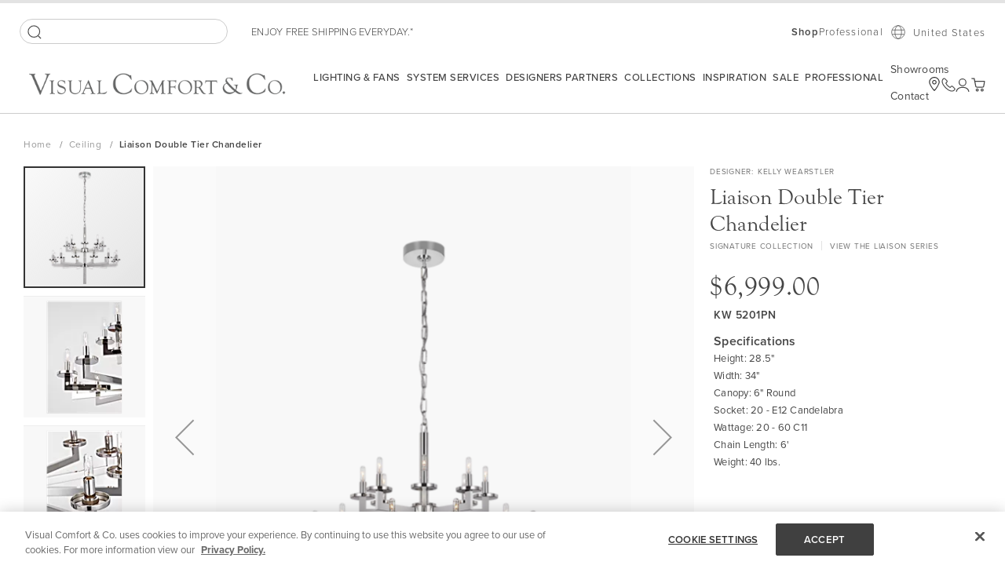

--- FILE ---
content_type: text/html; charset=UTF-8
request_url: https://www.visualcomfort.com/liaison-double-tier-chandelier-kw5201/?selected_product=254703
body_size: 142268
content:
<!doctype html>
<html lang="en">
    <head prefix="og: http://ogp.me/ns# fb: http://ogp.me/ns/fb# product: http://ogp.me/ns/product#">
        <script>
    var LOCALE = 'en\u002DUS';
    var BASE_URL = 'https\u003A\u002F\u002Fwww.visualcomfort.com\u002F';
    var require = {
        'baseUrl': 'https\u003A\u002F\u002Fwww.visualcomfort.com\u002Fstatic\u002Fversion1769747964\u002Ffrontend\u002FCapgemini\u002Fvisual\u002Dcomfort\u002Fen_US'
    };</script>        <meta charset="utf-8"/><script type="text/javascript">(window.NREUM||(NREUM={})).init={privacy:{cookies_enabled:true},ajax:{deny_list:["bam.nr-data.net"]},feature_flags:["soft_nav"],distributed_tracing:{enabled:true}};(window.NREUM||(NREUM={})).loader_config={agentID:"1120180383",accountID:"3896652",trustKey:"1322840",xpid:"Vw4OV1BWChABVFBTAQUAU1AA",licenseKey:"NRJS-859a78227d79e6188ce",applicationID:"1011647541",browserID:"1120180383"};;/*! For license information please see nr-loader-spa-1.308.0.min.js.LICENSE.txt */
(()=>{var e,t,r={384:(e,t,r)=>{"use strict";r.d(t,{NT:()=>a,US:()=>u,Zm:()=>o,bQ:()=>d,dV:()=>c,pV:()=>l});var n=r(6154),i=r(1863),s=r(1910);const a={beacon:"bam.nr-data.net",errorBeacon:"bam.nr-data.net"};function o(){return n.gm.NREUM||(n.gm.NREUM={}),void 0===n.gm.newrelic&&(n.gm.newrelic=n.gm.NREUM),n.gm.NREUM}function c(){let e=o();return e.o||(e.o={ST:n.gm.setTimeout,SI:n.gm.setImmediate||n.gm.setInterval,CT:n.gm.clearTimeout,XHR:n.gm.XMLHttpRequest,REQ:n.gm.Request,EV:n.gm.Event,PR:n.gm.Promise,MO:n.gm.MutationObserver,FETCH:n.gm.fetch,WS:n.gm.WebSocket},(0,s.i)(...Object.values(e.o))),e}function d(e,t){let r=o();r.initializedAgents??={},t.initializedAt={ms:(0,i.t)(),date:new Date},r.initializedAgents[e]=t}function u(e,t){o()[e]=t}function l(){return function(){let e=o();const t=e.info||{};e.info={beacon:a.beacon,errorBeacon:a.errorBeacon,...t}}(),function(){let e=o();const t=e.init||{};e.init={...t}}(),c(),function(){let e=o();const t=e.loader_config||{};e.loader_config={...t}}(),o()}},782:(e,t,r)=>{"use strict";r.d(t,{T:()=>n});const n=r(860).K7.pageViewTiming},860:(e,t,r)=>{"use strict";r.d(t,{$J:()=>u,K7:()=>c,P3:()=>d,XX:()=>i,Yy:()=>o,df:()=>s,qY:()=>n,v4:()=>a});const n="events",i="jserrors",s="browser/blobs",a="rum",o="browser/logs",c={ajax:"ajax",genericEvents:"generic_events",jserrors:i,logging:"logging",metrics:"metrics",pageAction:"page_action",pageViewEvent:"page_view_event",pageViewTiming:"page_view_timing",sessionReplay:"session_replay",sessionTrace:"session_trace",softNav:"soft_navigations",spa:"spa"},d={[c.pageViewEvent]:1,[c.pageViewTiming]:2,[c.metrics]:3,[c.jserrors]:4,[c.spa]:5,[c.ajax]:6,[c.sessionTrace]:7,[c.softNav]:8,[c.sessionReplay]:9,[c.logging]:10,[c.genericEvents]:11},u={[c.pageViewEvent]:a,[c.pageViewTiming]:n,[c.ajax]:n,[c.spa]:n,[c.softNav]:n,[c.metrics]:i,[c.jserrors]:i,[c.sessionTrace]:s,[c.sessionReplay]:s,[c.logging]:o,[c.genericEvents]:"ins"}},944:(e,t,r)=>{"use strict";r.d(t,{R:()=>i});var n=r(3241);function i(e,t){"function"==typeof console.debug&&(console.debug("New Relic Warning: https://github.com/newrelic/newrelic-browser-agent/blob/main/docs/warning-codes.md#".concat(e),t),(0,n.W)({agentIdentifier:null,drained:null,type:"data",name:"warn",feature:"warn",data:{code:e,secondary:t}}))}},993:(e,t,r)=>{"use strict";r.d(t,{A$:()=>s,ET:()=>a,TZ:()=>o,p_:()=>i});var n=r(860);const i={ERROR:"ERROR",WARN:"WARN",INFO:"INFO",DEBUG:"DEBUG",TRACE:"TRACE"},s={OFF:0,ERROR:1,WARN:2,INFO:3,DEBUG:4,TRACE:5},a="log",o=n.K7.logging},1541:(e,t,r)=>{"use strict";r.d(t,{U:()=>i,f:()=>n});const n={MFE:"MFE",BA:"BA"};function i(e,t){if(2!==t?.harvestEndpointVersion)return{};const r=t.agentRef.runtime.appMetadata.agents[0].entityGuid;return e?{"source.id":e.id,"source.name":e.name,"source.type":e.type,"parent.id":e.parent?.id||r,"parent.type":e.parent?.type||n.BA}:{"entity.guid":r,appId:t.agentRef.info.applicationID}}},1687:(e,t,r)=>{"use strict";r.d(t,{Ak:()=>d,Ze:()=>h,x3:()=>u});var n=r(3241),i=r(7836),s=r(3606),a=r(860),o=r(2646);const c={};function d(e,t){const r={staged:!1,priority:a.P3[t]||0};l(e),c[e].get(t)||c[e].set(t,r)}function u(e,t){e&&c[e]&&(c[e].get(t)&&c[e].delete(t),p(e,t,!1),c[e].size&&f(e))}function l(e){if(!e)throw new Error("agentIdentifier required");c[e]||(c[e]=new Map)}function h(e="",t="feature",r=!1){if(l(e),!e||!c[e].get(t)||r)return p(e,t);c[e].get(t).staged=!0,f(e)}function f(e){const t=Array.from(c[e]);t.every(([e,t])=>t.staged)&&(t.sort((e,t)=>e[1].priority-t[1].priority),t.forEach(([t])=>{c[e].delete(t),p(e,t)}))}function p(e,t,r=!0){const a=e?i.ee.get(e):i.ee,c=s.i.handlers;if(!a.aborted&&a.backlog&&c){if((0,n.W)({agentIdentifier:e,type:"lifecycle",name:"drain",feature:t}),r){const e=a.backlog[t],r=c[t];if(r){for(let t=0;e&&t<e.length;++t)g(e[t],r);Object.entries(r).forEach(([e,t])=>{Object.values(t||{}).forEach(t=>{t[0]?.on&&t[0]?.context()instanceof o.y&&t[0].on(e,t[1])})})}}a.isolatedBacklog||delete c[t],a.backlog[t]=null,a.emit("drain-"+t,[])}}function g(e,t){var r=e[1];Object.values(t[r]||{}).forEach(t=>{var r=e[0];if(t[0]===r){var n=t[1],i=e[3],s=e[2];n.apply(i,s)}})}},1738:(e,t,r)=>{"use strict";r.d(t,{U:()=>f,Y:()=>h});var n=r(3241),i=r(9908),s=r(1863),a=r(944),o=r(5701),c=r(3969),d=r(8362),u=r(860),l=r(4261);function h(e,t,r,s){const h=s||r;!h||h[e]&&h[e]!==d.d.prototype[e]||(h[e]=function(){(0,i.p)(c.xV,["API/"+e+"/called"],void 0,u.K7.metrics,r.ee),(0,n.W)({agentIdentifier:r.agentIdentifier,drained:!!o.B?.[r.agentIdentifier],type:"data",name:"api",feature:l.Pl+e,data:{}});try{return t.apply(this,arguments)}catch(e){(0,a.R)(23,e)}})}function f(e,t,r,n,a){const o=e.info;null===r?delete o.jsAttributes[t]:o.jsAttributes[t]=r,(a||null===r)&&(0,i.p)(l.Pl+n,[(0,s.t)(),t,r],void 0,"session",e.ee)}},1741:(e,t,r)=>{"use strict";r.d(t,{W:()=>s});var n=r(944),i=r(4261);class s{#e(e,...t){if(this[e]!==s.prototype[e])return this[e](...t);(0,n.R)(35,e)}addPageAction(e,t){return this.#e(i.hG,e,t)}register(e){return this.#e(i.eY,e)}recordCustomEvent(e,t){return this.#e(i.fF,e,t)}setPageViewName(e,t){return this.#e(i.Fw,e,t)}setCustomAttribute(e,t,r){return this.#e(i.cD,e,t,r)}noticeError(e,t){return this.#e(i.o5,e,t)}setUserId(e,t=!1){return this.#e(i.Dl,e,t)}setApplicationVersion(e){return this.#e(i.nb,e)}setErrorHandler(e){return this.#e(i.bt,e)}addRelease(e,t){return this.#e(i.k6,e,t)}log(e,t){return this.#e(i.$9,e,t)}start(){return this.#e(i.d3)}finished(e){return this.#e(i.BL,e)}recordReplay(){return this.#e(i.CH)}pauseReplay(){return this.#e(i.Tb)}addToTrace(e){return this.#e(i.U2,e)}setCurrentRouteName(e){return this.#e(i.PA,e)}interaction(e){return this.#e(i.dT,e)}wrapLogger(e,t,r){return this.#e(i.Wb,e,t,r)}measure(e,t){return this.#e(i.V1,e,t)}consent(e){return this.#e(i.Pv,e)}}},1863:(e,t,r)=>{"use strict";function n(){return Math.floor(performance.now())}r.d(t,{t:()=>n})},1910:(e,t,r)=>{"use strict";r.d(t,{i:()=>s});var n=r(944);const i=new Map;function s(...e){return e.every(e=>{if(i.has(e))return i.get(e);const t="function"==typeof e?e.toString():"",r=t.includes("[native code]"),s=t.includes("nrWrapper");return r||s||(0,n.R)(64,e?.name||t),i.set(e,r),r})}},2555:(e,t,r)=>{"use strict";r.d(t,{D:()=>o,f:()=>a});var n=r(384),i=r(8122);const s={beacon:n.NT.beacon,errorBeacon:n.NT.errorBeacon,licenseKey:void 0,applicationID:void 0,sa:void 0,queueTime:void 0,applicationTime:void 0,ttGuid:void 0,user:void 0,account:void 0,product:void 0,extra:void 0,jsAttributes:{},userAttributes:void 0,atts:void 0,transactionName:void 0,tNamePlain:void 0};function a(e){try{return!!e.licenseKey&&!!e.errorBeacon&&!!e.applicationID}catch(e){return!1}}const o=e=>(0,i.a)(e,s)},2614:(e,t,r)=>{"use strict";r.d(t,{BB:()=>a,H3:()=>n,g:()=>d,iL:()=>c,tS:()=>o,uh:()=>i,wk:()=>s});const n="NRBA",i="SESSION",s=144e5,a=18e5,o={STARTED:"session-started",PAUSE:"session-pause",RESET:"session-reset",RESUME:"session-resume",UPDATE:"session-update"},c={SAME_TAB:"same-tab",CROSS_TAB:"cross-tab"},d={OFF:0,FULL:1,ERROR:2}},2646:(e,t,r)=>{"use strict";r.d(t,{y:()=>n});class n{constructor(e){this.contextId=e}}},2843:(e,t,r)=>{"use strict";r.d(t,{G:()=>s,u:()=>i});var n=r(3878);function i(e,t=!1,r,i){(0,n.DD)("visibilitychange",function(){if(t)return void("hidden"===document.visibilityState&&e());e(document.visibilityState)},r,i)}function s(e,t,r){(0,n.sp)("pagehide",e,t,r)}},3241:(e,t,r)=>{"use strict";r.d(t,{W:()=>s});var n=r(6154);const i="newrelic";function s(e={}){try{n.gm.dispatchEvent(new CustomEvent(i,{detail:e}))}catch(e){}}},3304:(e,t,r)=>{"use strict";r.d(t,{A:()=>s});var n=r(7836);const i=()=>{const e=new WeakSet;return(t,r)=>{if("object"==typeof r&&null!==r){if(e.has(r))return;e.add(r)}return r}};function s(e){try{return JSON.stringify(e,i())??""}catch(e){try{n.ee.emit("internal-error",[e])}catch(e){}return""}}},3333:(e,t,r)=>{"use strict";r.d(t,{$v:()=>u,TZ:()=>n,Xh:()=>c,Zp:()=>i,kd:()=>d,mq:()=>o,nf:()=>a,qN:()=>s});const n=r(860).K7.genericEvents,i=["auxclick","click","copy","keydown","paste","scrollend"],s=["focus","blur"],a=4,o=1e3,c=2e3,d=["PageAction","UserAction","BrowserPerformance"],u={RESOURCES:"experimental.resources",REGISTER:"register"}},3434:(e,t,r)=>{"use strict";r.d(t,{Jt:()=>s,YM:()=>d});var n=r(7836),i=r(5607);const s="nr@original:".concat(i.W),a=50;var o=Object.prototype.hasOwnProperty,c=!1;function d(e,t){return e||(e=n.ee),r.inPlace=function(e,t,n,i,s){n||(n="");const a="-"===n.charAt(0);for(let o=0;o<t.length;o++){const c=t[o],d=e[c];l(d)||(e[c]=r(d,a?c+n:n,i,c,s))}},r.flag=s,r;function r(t,r,n,c,d){return l(t)?t:(r||(r=""),nrWrapper[s]=t,function(e,t,r){if(Object.defineProperty&&Object.keys)try{return Object.keys(e).forEach(function(r){Object.defineProperty(t,r,{get:function(){return e[r]},set:function(t){return e[r]=t,t}})}),t}catch(e){u([e],r)}for(var n in e)o.call(e,n)&&(t[n]=e[n])}(t,nrWrapper,e),nrWrapper);function nrWrapper(){var s,o,l,h;let f;try{o=this,s=[...arguments],l="function"==typeof n?n(s,o):n||{}}catch(t){u([t,"",[s,o,c],l],e)}i(r+"start",[s,o,c],l,d);const p=performance.now();let g;try{return h=t.apply(o,s),g=performance.now(),h}catch(e){throw g=performance.now(),i(r+"err",[s,o,e],l,d),f=e,f}finally{const e=g-p,t={start:p,end:g,duration:e,isLongTask:e>=a,methodName:c,thrownError:f};t.isLongTask&&i("long-task",[t,o],l,d),i(r+"end",[s,o,h],l,d)}}}function i(r,n,i,s){if(!c||t){var a=c;c=!0;try{e.emit(r,n,i,t,s)}catch(t){u([t,r,n,i],e)}c=a}}}function u(e,t){t||(t=n.ee);try{t.emit("internal-error",e)}catch(e){}}function l(e){return!(e&&"function"==typeof e&&e.apply&&!e[s])}},3606:(e,t,r)=>{"use strict";r.d(t,{i:()=>s});var n=r(9908);s.on=a;var i=s.handlers={};function s(e,t,r,s){a(s||n.d,i,e,t,r)}function a(e,t,r,i,s){s||(s="feature"),e||(e=n.d);var a=t[s]=t[s]||{};(a[r]=a[r]||[]).push([e,i])}},3738:(e,t,r)=>{"use strict";r.d(t,{He:()=>i,Kp:()=>o,Lc:()=>d,Rz:()=>u,TZ:()=>n,bD:()=>s,d3:()=>a,jx:()=>l,sl:()=>h,uP:()=>c});const n=r(860).K7.sessionTrace,i="bstResource",s="resource",a="-start",o="-end",c="fn"+a,d="fn"+o,u="pushState",l=1e3,h=3e4},3785:(e,t,r)=>{"use strict";r.d(t,{R:()=>c,b:()=>d});var n=r(9908),i=r(1863),s=r(860),a=r(3969),o=r(993);function c(e,t,r={},c=o.p_.INFO,d=!0,u,l=(0,i.t)()){(0,n.p)(a.xV,["API/logging/".concat(c.toLowerCase(),"/called")],void 0,s.K7.metrics,e),(0,n.p)(o.ET,[l,t,r,c,d,u],void 0,s.K7.logging,e)}function d(e){return"string"==typeof e&&Object.values(o.p_).some(t=>t===e.toUpperCase().trim())}},3878:(e,t,r)=>{"use strict";function n(e,t){return{capture:e,passive:!1,signal:t}}function i(e,t,r=!1,i){window.addEventListener(e,t,n(r,i))}function s(e,t,r=!1,i){document.addEventListener(e,t,n(r,i))}r.d(t,{DD:()=>s,jT:()=>n,sp:()=>i})},3962:(e,t,r)=>{"use strict";r.d(t,{AM:()=>a,O2:()=>l,OV:()=>s,Qu:()=>h,TZ:()=>c,ih:()=>f,pP:()=>o,t1:()=>u,tC:()=>i,wD:()=>d});var n=r(860);const i=["click","keydown","submit"],s="popstate",a="api",o="initialPageLoad",c=n.K7.softNav,d=5e3,u=500,l={INITIAL_PAGE_LOAD:"",ROUTE_CHANGE:1,UNSPECIFIED:2},h={INTERACTION:1,AJAX:2,CUSTOM_END:3,CUSTOM_TRACER:4},f={IP:"in progress",PF:"pending finish",FIN:"finished",CAN:"cancelled"}},3969:(e,t,r)=>{"use strict";r.d(t,{TZ:()=>n,XG:()=>o,rs:()=>i,xV:()=>a,z_:()=>s});const n=r(860).K7.metrics,i="sm",s="cm",a="storeSupportabilityMetrics",o="storeEventMetrics"},4234:(e,t,r)=>{"use strict";r.d(t,{W:()=>s});var n=r(7836),i=r(1687);class s{constructor(e,t){this.agentIdentifier=e,this.ee=n.ee.get(e),this.featureName=t,this.blocked=!1}deregisterDrain(){(0,i.x3)(this.agentIdentifier,this.featureName)}}},4261:(e,t,r)=>{"use strict";r.d(t,{$9:()=>u,BL:()=>c,CH:()=>p,Dl:()=>R,Fw:()=>w,PA:()=>v,Pl:()=>n,Pv:()=>A,Tb:()=>h,U2:()=>a,V1:()=>E,Wb:()=>T,bt:()=>y,cD:()=>b,d3:()=>x,dT:()=>d,eY:()=>g,fF:()=>f,hG:()=>s,hw:()=>i,k6:()=>o,nb:()=>m,o5:()=>l});const n="api-",i=n+"ixn-",s="addPageAction",a="addToTrace",o="addRelease",c="finished",d="interaction",u="log",l="noticeError",h="pauseReplay",f="recordCustomEvent",p="recordReplay",g="register",m="setApplicationVersion",v="setCurrentRouteName",b="setCustomAttribute",y="setErrorHandler",w="setPageViewName",R="setUserId",x="start",T="wrapLogger",E="measure",A="consent"},5205:(e,t,r)=>{"use strict";r.d(t,{j:()=>S});var n=r(384),i=r(1741);var s=r(2555),a=r(3333);const o=e=>{if(!e||"string"!=typeof e)return!1;try{document.createDocumentFragment().querySelector(e)}catch{return!1}return!0};var c=r(2614),d=r(944),u=r(8122);const l="[data-nr-mask]",h=e=>(0,u.a)(e,(()=>{const e={feature_flags:[],experimental:{allow_registered_children:!1,resources:!1},mask_selector:"*",block_selector:"[data-nr-block]",mask_input_options:{color:!1,date:!1,"datetime-local":!1,email:!1,month:!1,number:!1,range:!1,search:!1,tel:!1,text:!1,time:!1,url:!1,week:!1,textarea:!1,select:!1,password:!0}};return{ajax:{deny_list:void 0,block_internal:!0,enabled:!0,autoStart:!0},api:{get allow_registered_children(){return e.feature_flags.includes(a.$v.REGISTER)||e.experimental.allow_registered_children},set allow_registered_children(t){e.experimental.allow_registered_children=t},duplicate_registered_data:!1},browser_consent_mode:{enabled:!1},distributed_tracing:{enabled:void 0,exclude_newrelic_header:void 0,cors_use_newrelic_header:void 0,cors_use_tracecontext_headers:void 0,allowed_origins:void 0},get feature_flags(){return e.feature_flags},set feature_flags(t){e.feature_flags=t},generic_events:{enabled:!0,autoStart:!0},harvest:{interval:30},jserrors:{enabled:!0,autoStart:!0},logging:{enabled:!0,autoStart:!0},metrics:{enabled:!0,autoStart:!0},obfuscate:void 0,page_action:{enabled:!0},page_view_event:{enabled:!0,autoStart:!0},page_view_timing:{enabled:!0,autoStart:!0},performance:{capture_marks:!1,capture_measures:!1,capture_detail:!0,resources:{get enabled(){return e.feature_flags.includes(a.$v.RESOURCES)||e.experimental.resources},set enabled(t){e.experimental.resources=t},asset_types:[],first_party_domains:[],ignore_newrelic:!0}},privacy:{cookies_enabled:!0},proxy:{assets:void 0,beacon:void 0},session:{expiresMs:c.wk,inactiveMs:c.BB},session_replay:{autoStart:!0,enabled:!1,preload:!1,sampling_rate:10,error_sampling_rate:100,collect_fonts:!1,inline_images:!1,fix_stylesheets:!0,mask_all_inputs:!0,get mask_text_selector(){return e.mask_selector},set mask_text_selector(t){o(t)?e.mask_selector="".concat(t,",").concat(l):""===t||null===t?e.mask_selector=l:(0,d.R)(5,t)},get block_class(){return"nr-block"},get ignore_class(){return"nr-ignore"},get mask_text_class(){return"nr-mask"},get block_selector(){return e.block_selector},set block_selector(t){o(t)?e.block_selector+=",".concat(t):""!==t&&(0,d.R)(6,t)},get mask_input_options(){return e.mask_input_options},set mask_input_options(t){t&&"object"==typeof t?e.mask_input_options={...t,password:!0}:(0,d.R)(7,t)}},session_trace:{enabled:!0,autoStart:!0},soft_navigations:{enabled:!0,autoStart:!0},spa:{enabled:!0,autoStart:!0},ssl:void 0,user_actions:{enabled:!0,elementAttributes:["id","className","tagName","type"]}}})());var f=r(6154),p=r(9324);let g=0;const m={buildEnv:p.F3,distMethod:p.Xs,version:p.xv,originTime:f.WN},v={consented:!1},b={appMetadata:{},get consented(){return this.session?.state?.consent||v.consented},set consented(e){v.consented=e},customTransaction:void 0,denyList:void 0,disabled:!1,harvester:void 0,isolatedBacklog:!1,isRecording:!1,loaderType:void 0,maxBytes:3e4,obfuscator:void 0,onerror:void 0,ptid:void 0,releaseIds:{},session:void 0,timeKeeper:void 0,registeredEntities:[],jsAttributesMetadata:{bytes:0},get harvestCount(){return++g}},y=e=>{const t=(0,u.a)(e,b),r=Object.keys(m).reduce((e,t)=>(e[t]={value:m[t],writable:!1,configurable:!0,enumerable:!0},e),{});return Object.defineProperties(t,r)};var w=r(5701);const R=e=>{const t=e.startsWith("http");e+="/",r.p=t?e:"https://"+e};var x=r(7836),T=r(3241);const E={accountID:void 0,trustKey:void 0,agentID:void 0,licenseKey:void 0,applicationID:void 0,xpid:void 0},A=e=>(0,u.a)(e,E),_=new Set;function S(e,t={},r,a){let{init:o,info:c,loader_config:d,runtime:u={},exposed:l=!0}=t;if(!c){const e=(0,n.pV)();o=e.init,c=e.info,d=e.loader_config}e.init=h(o||{}),e.loader_config=A(d||{}),c.jsAttributes??={},f.bv&&(c.jsAttributes.isWorker=!0),e.info=(0,s.D)(c);const p=e.init,g=[c.beacon,c.errorBeacon];_.has(e.agentIdentifier)||(p.proxy.assets&&(R(p.proxy.assets),g.push(p.proxy.assets)),p.proxy.beacon&&g.push(p.proxy.beacon),e.beacons=[...g],function(e){const t=(0,n.pV)();Object.getOwnPropertyNames(i.W.prototype).forEach(r=>{const n=i.W.prototype[r];if("function"!=typeof n||"constructor"===n)return;let s=t[r];e[r]&&!1!==e.exposed&&"micro-agent"!==e.runtime?.loaderType&&(t[r]=(...t)=>{const n=e[r](...t);return s?s(...t):n})})}(e),(0,n.US)("activatedFeatures",w.B)),u.denyList=[...p.ajax.deny_list||[],...p.ajax.block_internal?g:[]],u.ptid=e.agentIdentifier,u.loaderType=r,e.runtime=y(u),_.has(e.agentIdentifier)||(e.ee=x.ee.get(e.agentIdentifier),e.exposed=l,(0,T.W)({agentIdentifier:e.agentIdentifier,drained:!!w.B?.[e.agentIdentifier],type:"lifecycle",name:"initialize",feature:void 0,data:e.config})),_.add(e.agentIdentifier)}},5270:(e,t,r)=>{"use strict";r.d(t,{Aw:()=>a,SR:()=>s,rF:()=>o});var n=r(384),i=r(7767);function s(e){return!!(0,n.dV)().o.MO&&(0,i.V)(e)&&!0===e?.session_trace.enabled}function a(e){return!0===e?.session_replay.preload&&s(e)}function o(e,t){try{if("string"==typeof t?.type){if("password"===t.type.toLowerCase())return"*".repeat(e?.length||0);if(void 0!==t?.dataset?.nrUnmask||t?.classList?.contains("nr-unmask"))return e}}catch(e){}return"string"==typeof e?e.replace(/[\S]/g,"*"):"*".repeat(e?.length||0)}},5289:(e,t,r)=>{"use strict";r.d(t,{GG:()=>a,Qr:()=>c,sB:()=>o});var n=r(3878),i=r(6389);function s(){return"undefined"==typeof document||"complete"===document.readyState}function a(e,t){if(s())return e();const r=(0,i.J)(e),a=setInterval(()=>{s()&&(clearInterval(a),r())},500);(0,n.sp)("load",r,t)}function o(e){if(s())return e();(0,n.DD)("DOMContentLoaded",e)}function c(e){if(s())return e();(0,n.sp)("popstate",e)}},5607:(e,t,r)=>{"use strict";r.d(t,{W:()=>n});const n=(0,r(9566).bz)()},5701:(e,t,r)=>{"use strict";r.d(t,{B:()=>s,t:()=>a});var n=r(3241);const i=new Set,s={};function a(e,t){const r=t.agentIdentifier;s[r]??={},e&&"object"==typeof e&&(i.has(r)||(t.ee.emit("rumresp",[e]),s[r]=e,i.add(r),(0,n.W)({agentIdentifier:r,loaded:!0,drained:!0,type:"lifecycle",name:"load",feature:void 0,data:e})))}},6154:(e,t,r)=>{"use strict";r.d(t,{OF:()=>d,RI:()=>i,WN:()=>h,bv:()=>s,eN:()=>f,gm:()=>a,lR:()=>l,m:()=>c,mw:()=>o,sb:()=>u});var n=r(1863);const i="undefined"!=typeof window&&!!window.document,s="undefined"!=typeof WorkerGlobalScope&&("undefined"!=typeof self&&self instanceof WorkerGlobalScope&&self.navigator instanceof WorkerNavigator||"undefined"!=typeof globalThis&&globalThis instanceof WorkerGlobalScope&&globalThis.navigator instanceof WorkerNavigator),a=i?window:"undefined"!=typeof WorkerGlobalScope&&("undefined"!=typeof self&&self instanceof WorkerGlobalScope&&self||"undefined"!=typeof globalThis&&globalThis instanceof WorkerGlobalScope&&globalThis),o=Boolean("hidden"===a?.document?.visibilityState),c=""+a?.location,d=/iPad|iPhone|iPod/.test(a.navigator?.userAgent),u=d&&"undefined"==typeof SharedWorker,l=(()=>{const e=a.navigator?.userAgent?.match(/Firefox[/\s](\d+\.\d+)/);return Array.isArray(e)&&e.length>=2?+e[1]:0})(),h=Date.now()-(0,n.t)(),f=()=>"undefined"!=typeof PerformanceNavigationTiming&&a?.performance?.getEntriesByType("navigation")?.[0]?.responseStart},6344:(e,t,r)=>{"use strict";r.d(t,{BB:()=>u,Qb:()=>l,TZ:()=>i,Ug:()=>a,Vh:()=>s,_s:()=>o,bc:()=>d,yP:()=>c});var n=r(2614);const i=r(860).K7.sessionReplay,s="errorDuringReplay",a=.12,o={DomContentLoaded:0,Load:1,FullSnapshot:2,IncrementalSnapshot:3,Meta:4,Custom:5},c={[n.g.ERROR]:15e3,[n.g.FULL]:3e5,[n.g.OFF]:0},d={RESET:{message:"Session was reset",sm:"Reset"},IMPORT:{message:"Recorder failed to import",sm:"Import"},TOO_MANY:{message:"429: Too Many Requests",sm:"Too-Many"},TOO_BIG:{message:"Payload was too large",sm:"Too-Big"},CROSS_TAB:{message:"Session Entity was set to OFF on another tab",sm:"Cross-Tab"},ENTITLEMENTS:{message:"Session Replay is not allowed and will not be started",sm:"Entitlement"}},u=5e3,l={API:"api",RESUME:"resume",SWITCH_TO_FULL:"switchToFull",INITIALIZE:"initialize",PRELOAD:"preload"}},6389:(e,t,r)=>{"use strict";function n(e,t=500,r={}){const n=r?.leading||!1;let i;return(...r)=>{n&&void 0===i&&(e.apply(this,r),i=setTimeout(()=>{i=clearTimeout(i)},t)),n||(clearTimeout(i),i=setTimeout(()=>{e.apply(this,r)},t))}}function i(e){let t=!1;return(...r)=>{t||(t=!0,e.apply(this,r))}}r.d(t,{J:()=>i,s:()=>n})},6630:(e,t,r)=>{"use strict";r.d(t,{T:()=>n});const n=r(860).K7.pageViewEvent},6774:(e,t,r)=>{"use strict";r.d(t,{T:()=>n});const n=r(860).K7.jserrors},7295:(e,t,r)=>{"use strict";r.d(t,{Xv:()=>a,gX:()=>i,iW:()=>s});var n=[];function i(e){if(!e||s(e))return!1;if(0===n.length)return!0;if("*"===n[0].hostname)return!1;for(var t=0;t<n.length;t++){var r=n[t];if(r.hostname.test(e.hostname)&&r.pathname.test(e.pathname))return!1}return!0}function s(e){return void 0===e.hostname}function a(e){if(n=[],e&&e.length)for(var t=0;t<e.length;t++){let r=e[t];if(!r)continue;if("*"===r)return void(n=[{hostname:"*"}]);0===r.indexOf("http://")?r=r.substring(7):0===r.indexOf("https://")&&(r=r.substring(8));const i=r.indexOf("/");let s,a;i>0?(s=r.substring(0,i),a=r.substring(i)):(s=r,a="*");let[c]=s.split(":");n.push({hostname:o(c),pathname:o(a,!0)})}}function o(e,t=!1){const r=e.replace(/[.+?^${}()|[\]\\]/g,e=>"\\"+e).replace(/\*/g,".*?");return new RegExp((t?"^":"")+r+"$")}},7485:(e,t,r)=>{"use strict";r.d(t,{D:()=>i});var n=r(6154);function i(e){if(0===(e||"").indexOf("data:"))return{protocol:"data"};try{const t=new URL(e,location.href),r={port:t.port,hostname:t.hostname,pathname:t.pathname,search:t.search,protocol:t.protocol.slice(0,t.protocol.indexOf(":")),sameOrigin:t.protocol===n.gm?.location?.protocol&&t.host===n.gm?.location?.host};return r.port&&""!==r.port||("http:"===t.protocol&&(r.port="80"),"https:"===t.protocol&&(r.port="443")),r.pathname&&""!==r.pathname?r.pathname.startsWith("/")||(r.pathname="/".concat(r.pathname)):r.pathname="/",r}catch(e){return{}}}},7699:(e,t,r)=>{"use strict";r.d(t,{It:()=>s,KC:()=>o,No:()=>i,qh:()=>a});var n=r(860);const i=16e3,s=1e6,a="SESSION_ERROR",o={[n.K7.logging]:!0,[n.K7.genericEvents]:!1,[n.K7.jserrors]:!1,[n.K7.ajax]:!1}},7767:(e,t,r)=>{"use strict";r.d(t,{V:()=>i});var n=r(6154);const i=e=>n.RI&&!0===e?.privacy.cookies_enabled},7836:(e,t,r)=>{"use strict";r.d(t,{P:()=>o,ee:()=>c});var n=r(384),i=r(8990),s=r(2646),a=r(5607);const o="nr@context:".concat(a.W),c=function e(t,r){var n={},a={},u={},l=!1;try{l=16===r.length&&d.initializedAgents?.[r]?.runtime.isolatedBacklog}catch(e){}var h={on:p,addEventListener:p,removeEventListener:function(e,t){var r=n[e];if(!r)return;for(var i=0;i<r.length;i++)r[i]===t&&r.splice(i,1)},emit:function(e,r,n,i,s){!1!==s&&(s=!0);if(c.aborted&&!i)return;t&&s&&t.emit(e,r,n);var o=f(n);g(e).forEach(e=>{e.apply(o,r)});var d=v()[a[e]];d&&d.push([h,e,r,o]);return o},get:m,listeners:g,context:f,buffer:function(e,t){const r=v();if(t=t||"feature",h.aborted)return;Object.entries(e||{}).forEach(([e,n])=>{a[n]=t,t in r||(r[t]=[])})},abort:function(){h._aborted=!0,Object.keys(h.backlog).forEach(e=>{delete h.backlog[e]})},isBuffering:function(e){return!!v()[a[e]]},debugId:r,backlog:l?{}:t&&"object"==typeof t.backlog?t.backlog:{},isolatedBacklog:l};return Object.defineProperty(h,"aborted",{get:()=>{let e=h._aborted||!1;return e||(t&&(e=t.aborted),e)}}),h;function f(e){return e&&e instanceof s.y?e:e?(0,i.I)(e,o,()=>new s.y(o)):new s.y(o)}function p(e,t){n[e]=g(e).concat(t)}function g(e){return n[e]||[]}function m(t){return u[t]=u[t]||e(h,t)}function v(){return h.backlog}}(void 0,"globalEE"),d=(0,n.Zm)();d.ee||(d.ee=c)},8122:(e,t,r)=>{"use strict";r.d(t,{a:()=>i});var n=r(944);function i(e,t){try{if(!e||"object"!=typeof e)return(0,n.R)(3);if(!t||"object"!=typeof t)return(0,n.R)(4);const r=Object.create(Object.getPrototypeOf(t),Object.getOwnPropertyDescriptors(t)),s=0===Object.keys(r).length?e:r;for(let a in s)if(void 0!==e[a])try{if(null===e[a]){r[a]=null;continue}Array.isArray(e[a])&&Array.isArray(t[a])?r[a]=Array.from(new Set([...e[a],...t[a]])):"object"==typeof e[a]&&"object"==typeof t[a]?r[a]=i(e[a],t[a]):r[a]=e[a]}catch(e){r[a]||(0,n.R)(1,e)}return r}catch(e){(0,n.R)(2,e)}}},8139:(e,t,r)=>{"use strict";r.d(t,{u:()=>h});var n=r(7836),i=r(3434),s=r(8990),a=r(6154);const o={},c=a.gm.XMLHttpRequest,d="addEventListener",u="removeEventListener",l="nr@wrapped:".concat(n.P);function h(e){var t=function(e){return(e||n.ee).get("events")}(e);if(o[t.debugId]++)return t;o[t.debugId]=1;var r=(0,i.YM)(t,!0);function h(e){r.inPlace(e,[d,u],"-",p)}function p(e,t){return e[1]}return"getPrototypeOf"in Object&&(a.RI&&f(document,h),c&&f(c.prototype,h),f(a.gm,h)),t.on(d+"-start",function(e,t){var n=e[1];if(null!==n&&("function"==typeof n||"object"==typeof n)&&"newrelic"!==e[0]){var i=(0,s.I)(n,l,function(){var e={object:function(){if("function"!=typeof n.handleEvent)return;return n.handleEvent.apply(n,arguments)},function:n}[typeof n];return e?r(e,"fn-",null,e.name||"anonymous"):n});this.wrapped=e[1]=i}}),t.on(u+"-start",function(e){e[1]=this.wrapped||e[1]}),t}function f(e,t,...r){let n=e;for(;"object"==typeof n&&!Object.prototype.hasOwnProperty.call(n,d);)n=Object.getPrototypeOf(n);n&&t(n,...r)}},8362:(e,t,r)=>{"use strict";r.d(t,{d:()=>s});var n=r(9566),i=r(1741);class s extends i.W{agentIdentifier=(0,n.LA)(16)}},8374:(e,t,r)=>{r.nc=(()=>{try{return document?.currentScript?.nonce}catch(e){}return""})()},8990:(e,t,r)=>{"use strict";r.d(t,{I:()=>i});var n=Object.prototype.hasOwnProperty;function i(e,t,r){if(n.call(e,t))return e[t];var i=r();if(Object.defineProperty&&Object.keys)try{return Object.defineProperty(e,t,{value:i,writable:!0,enumerable:!1}),i}catch(e){}return e[t]=i,i}},9119:(e,t,r)=>{"use strict";r.d(t,{L:()=>s});var n=/([^?#]*)[^#]*(#[^?]*|$).*/,i=/([^?#]*)().*/;function s(e,t){return e?e.replace(t?n:i,"$1$2"):e}},9300:(e,t,r)=>{"use strict";r.d(t,{T:()=>n});const n=r(860).K7.ajax},9324:(e,t,r)=>{"use strict";r.d(t,{AJ:()=>a,F3:()=>i,Xs:()=>s,Yq:()=>o,xv:()=>n});const n="1.308.0",i="PROD",s="CDN",a="@newrelic/rrweb",o="1.0.1"},9566:(e,t,r)=>{"use strict";r.d(t,{LA:()=>o,ZF:()=>c,bz:()=>a,el:()=>d});var n=r(6154);const i="xxxxxxxx-xxxx-4xxx-yxxx-xxxxxxxxxxxx";function s(e,t){return e?15&e[t]:16*Math.random()|0}function a(){const e=n.gm?.crypto||n.gm?.msCrypto;let t,r=0;return e&&e.getRandomValues&&(t=e.getRandomValues(new Uint8Array(30))),i.split("").map(e=>"x"===e?s(t,r++).toString(16):"y"===e?(3&s()|8).toString(16):e).join("")}function o(e){const t=n.gm?.crypto||n.gm?.msCrypto;let r,i=0;t&&t.getRandomValues&&(r=t.getRandomValues(new Uint8Array(e)));const a=[];for(var o=0;o<e;o++)a.push(s(r,i++).toString(16));return a.join("")}function c(){return o(16)}function d(){return o(32)}},9908:(e,t,r)=>{"use strict";r.d(t,{d:()=>n,p:()=>i});var n=r(7836).ee.get("handle");function i(e,t,r,i,s){s?(s.buffer([e],i),s.emit(e,t,r)):(n.buffer([e],i),n.emit(e,t,r))}}},n={};function i(e){var t=n[e];if(void 0!==t)return t.exports;var s=n[e]={exports:{}};return r[e](s,s.exports,i),s.exports}i.m=r,i.d=(e,t)=>{for(var r in t)i.o(t,r)&&!i.o(e,r)&&Object.defineProperty(e,r,{enumerable:!0,get:t[r]})},i.f={},i.e=e=>Promise.all(Object.keys(i.f).reduce((t,r)=>(i.f[r](e,t),t),[])),i.u=e=>({212:"nr-spa-compressor",249:"nr-spa-recorder",478:"nr-spa"}[e]+"-1.308.0.min.js"),i.o=(e,t)=>Object.prototype.hasOwnProperty.call(e,t),e={},t="NRBA-1.308.0.PROD:",i.l=(r,n,s,a)=>{if(e[r])e[r].push(n);else{var o,c;if(void 0!==s)for(var d=document.getElementsByTagName("script"),u=0;u<d.length;u++){var l=d[u];if(l.getAttribute("src")==r||l.getAttribute("data-webpack")==t+s){o=l;break}}if(!o){c=!0;var h={478:"sha512-RSfSVnmHk59T/uIPbdSE0LPeqcEdF4/+XhfJdBuccH5rYMOEZDhFdtnh6X6nJk7hGpzHd9Ujhsy7lZEz/ORYCQ==",249:"sha512-ehJXhmntm85NSqW4MkhfQqmeKFulra3klDyY0OPDUE+sQ3GokHlPh1pmAzuNy//3j4ac6lzIbmXLvGQBMYmrkg==",212:"sha512-B9h4CR46ndKRgMBcK+j67uSR2RCnJfGefU+A7FrgR/k42ovXy5x/MAVFiSvFxuVeEk/pNLgvYGMp1cBSK/G6Fg=="};(o=document.createElement("script")).charset="utf-8",i.nc&&o.setAttribute("nonce",i.nc),o.setAttribute("data-webpack",t+s),o.src=r,0!==o.src.indexOf(window.location.origin+"/")&&(o.crossOrigin="anonymous"),h[a]&&(o.integrity=h[a])}e[r]=[n];var f=(t,n)=>{o.onerror=o.onload=null,clearTimeout(p);var i=e[r];if(delete e[r],o.parentNode&&o.parentNode.removeChild(o),i&&i.forEach(e=>e(n)),t)return t(n)},p=setTimeout(f.bind(null,void 0,{type:"timeout",target:o}),12e4);o.onerror=f.bind(null,o.onerror),o.onload=f.bind(null,o.onload),c&&document.head.appendChild(o)}},i.r=e=>{"undefined"!=typeof Symbol&&Symbol.toStringTag&&Object.defineProperty(e,Symbol.toStringTag,{value:"Module"}),Object.defineProperty(e,"__esModule",{value:!0})},i.p="https://js-agent.newrelic.com/",(()=>{var e={38:0,788:0};i.f.j=(t,r)=>{var n=i.o(e,t)?e[t]:void 0;if(0!==n)if(n)r.push(n[2]);else{var s=new Promise((r,i)=>n=e[t]=[r,i]);r.push(n[2]=s);var a=i.p+i.u(t),o=new Error;i.l(a,r=>{if(i.o(e,t)&&(0!==(n=e[t])&&(e[t]=void 0),n)){var s=r&&("load"===r.type?"missing":r.type),a=r&&r.target&&r.target.src;o.message="Loading chunk "+t+" failed: ("+s+": "+a+")",o.name="ChunkLoadError",o.type=s,o.request=a,n[1](o)}},"chunk-"+t,t)}};var t=(t,r)=>{var n,s,[a,o,c]=r,d=0;if(a.some(t=>0!==e[t])){for(n in o)i.o(o,n)&&(i.m[n]=o[n]);if(c)c(i)}for(t&&t(r);d<a.length;d++)s=a[d],i.o(e,s)&&e[s]&&e[s][0](),e[s]=0},r=self["webpackChunk:NRBA-1.308.0.PROD"]=self["webpackChunk:NRBA-1.308.0.PROD"]||[];r.forEach(t.bind(null,0)),r.push=t.bind(null,r.push.bind(r))})(),(()=>{"use strict";i(8374);var e=i(8362),t=i(860);const r=Object.values(t.K7);var n=i(5205);var s=i(9908),a=i(1863),o=i(4261),c=i(1738);var d=i(1687),u=i(4234),l=i(5289),h=i(6154),f=i(944),p=i(5270),g=i(7767),m=i(6389),v=i(7699);class b extends u.W{constructor(e,t){super(e.agentIdentifier,t),this.agentRef=e,this.abortHandler=void 0,this.featAggregate=void 0,this.loadedSuccessfully=void 0,this.onAggregateImported=new Promise(e=>{this.loadedSuccessfully=e}),this.deferred=Promise.resolve(),!1===e.init[this.featureName].autoStart?this.deferred=new Promise((t,r)=>{this.ee.on("manual-start-all",(0,m.J)(()=>{(0,d.Ak)(e.agentIdentifier,this.featureName),t()}))}):(0,d.Ak)(e.agentIdentifier,t)}importAggregator(e,t,r={}){if(this.featAggregate)return;const n=async()=>{let n;await this.deferred;try{if((0,g.V)(e.init)){const{setupAgentSession:t}=await i.e(478).then(i.bind(i,8766));n=t(e)}}catch(e){(0,f.R)(20,e),this.ee.emit("internal-error",[e]),(0,s.p)(v.qh,[e],void 0,this.featureName,this.ee)}try{if(!this.#t(this.featureName,n,e.init))return(0,d.Ze)(this.agentIdentifier,this.featureName),void this.loadedSuccessfully(!1);const{Aggregate:i}=await t();this.featAggregate=new i(e,r),e.runtime.harvester.initializedAggregates.push(this.featAggregate),this.loadedSuccessfully(!0)}catch(e){(0,f.R)(34,e),this.abortHandler?.(),(0,d.Ze)(this.agentIdentifier,this.featureName,!0),this.loadedSuccessfully(!1),this.ee&&this.ee.abort()}};h.RI?(0,l.GG)(()=>n(),!0):n()}#t(e,r,n){if(this.blocked)return!1;switch(e){case t.K7.sessionReplay:return(0,p.SR)(n)&&!!r;case t.K7.sessionTrace:return!!r;default:return!0}}}var y=i(6630),w=i(2614),R=i(3241);class x extends b{static featureName=y.T;constructor(e){var t;super(e,y.T),this.setupInspectionEvents(e.agentIdentifier),t=e,(0,c.Y)(o.Fw,function(e,r){"string"==typeof e&&("/"!==e.charAt(0)&&(e="/"+e),t.runtime.customTransaction=(r||"http://custom.transaction")+e,(0,s.p)(o.Pl+o.Fw,[(0,a.t)()],void 0,void 0,t.ee))},t),this.importAggregator(e,()=>i.e(478).then(i.bind(i,2467)))}setupInspectionEvents(e){const t=(t,r)=>{t&&(0,R.W)({agentIdentifier:e,timeStamp:t.timeStamp,loaded:"complete"===t.target.readyState,type:"window",name:r,data:t.target.location+""})};(0,l.sB)(e=>{t(e,"DOMContentLoaded")}),(0,l.GG)(e=>{t(e,"load")}),(0,l.Qr)(e=>{t(e,"navigate")}),this.ee.on(w.tS.UPDATE,(t,r)=>{(0,R.W)({agentIdentifier:e,type:"lifecycle",name:"session",data:r})})}}var T=i(384);class E extends e.d{constructor(e){var t;(super(),h.gm)?(this.features={},(0,T.bQ)(this.agentIdentifier,this),this.desiredFeatures=new Set(e.features||[]),this.desiredFeatures.add(x),(0,n.j)(this,e,e.loaderType||"agent"),t=this,(0,c.Y)(o.cD,function(e,r,n=!1){if("string"==typeof e){if(["string","number","boolean"].includes(typeof r)||null===r)return(0,c.U)(t,e,r,o.cD,n);(0,f.R)(40,typeof r)}else(0,f.R)(39,typeof e)},t),function(e){(0,c.Y)(o.Dl,function(t,r=!1){if("string"!=typeof t&&null!==t)return void(0,f.R)(41,typeof t);const n=e.info.jsAttributes["enduser.id"];r&&null!=n&&n!==t?(0,s.p)(o.Pl+"setUserIdAndResetSession",[t],void 0,"session",e.ee):(0,c.U)(e,"enduser.id",t,o.Dl,!0)},e)}(this),function(e){(0,c.Y)(o.nb,function(t){if("string"==typeof t||null===t)return(0,c.U)(e,"application.version",t,o.nb,!1);(0,f.R)(42,typeof t)},e)}(this),function(e){(0,c.Y)(o.d3,function(){e.ee.emit("manual-start-all")},e)}(this),function(e){(0,c.Y)(o.Pv,function(t=!0){if("boolean"==typeof t){if((0,s.p)(o.Pl+o.Pv,[t],void 0,"session",e.ee),e.runtime.consented=t,t){const t=e.features.page_view_event;t.onAggregateImported.then(e=>{const r=t.featAggregate;e&&!r.sentRum&&r.sendRum()})}}else(0,f.R)(65,typeof t)},e)}(this),this.run()):(0,f.R)(21)}get config(){return{info:this.info,init:this.init,loader_config:this.loader_config,runtime:this.runtime}}get api(){return this}run(){try{const e=function(e){const t={};return r.forEach(r=>{t[r]=!!e[r]?.enabled}),t}(this.init),n=[...this.desiredFeatures];n.sort((e,r)=>t.P3[e.featureName]-t.P3[r.featureName]),n.forEach(r=>{if(!e[r.featureName]&&r.featureName!==t.K7.pageViewEvent)return;if(r.featureName===t.K7.spa)return void(0,f.R)(67);const n=function(e){switch(e){case t.K7.ajax:return[t.K7.jserrors];case t.K7.sessionTrace:return[t.K7.ajax,t.K7.pageViewEvent];case t.K7.sessionReplay:return[t.K7.sessionTrace];case t.K7.pageViewTiming:return[t.K7.pageViewEvent];default:return[]}}(r.featureName).filter(e=>!(e in this.features));n.length>0&&(0,f.R)(36,{targetFeature:r.featureName,missingDependencies:n}),this.features[r.featureName]=new r(this)})}catch(e){(0,f.R)(22,e);for(const e in this.features)this.features[e].abortHandler?.();const t=(0,T.Zm)();delete t.initializedAgents[this.agentIdentifier]?.features,delete this.sharedAggregator;return t.ee.get(this.agentIdentifier).abort(),!1}}}var A=i(2843),_=i(782);class S extends b{static featureName=_.T;constructor(e){super(e,_.T),h.RI&&((0,A.u)(()=>(0,s.p)("docHidden",[(0,a.t)()],void 0,_.T,this.ee),!0),(0,A.G)(()=>(0,s.p)("winPagehide",[(0,a.t)()],void 0,_.T,this.ee)),this.importAggregator(e,()=>i.e(478).then(i.bind(i,9917))))}}var O=i(3969);class I extends b{static featureName=O.TZ;constructor(e){super(e,O.TZ),h.RI&&document.addEventListener("securitypolicyviolation",e=>{(0,s.p)(O.xV,["Generic/CSPViolation/Detected"],void 0,this.featureName,this.ee)}),this.importAggregator(e,()=>i.e(478).then(i.bind(i,6555)))}}var N=i(6774),P=i(3878),k=i(3304);class D{constructor(e,t,r,n,i){this.name="UncaughtError",this.message="string"==typeof e?e:(0,k.A)(e),this.sourceURL=t,this.line=r,this.column=n,this.__newrelic=i}}function C(e){return M(e)?e:new D(void 0!==e?.message?e.message:e,e?.filename||e?.sourceURL,e?.lineno||e?.line,e?.colno||e?.col,e?.__newrelic,e?.cause)}function j(e){const t="Unhandled Promise Rejection: ";if(!e?.reason)return;if(M(e.reason)){try{e.reason.message.startsWith(t)||(e.reason.message=t+e.reason.message)}catch(e){}return C(e.reason)}const r=C(e.reason);return(r.message||"").startsWith(t)||(r.message=t+r.message),r}function L(e){if(e.error instanceof SyntaxError&&!/:\d+$/.test(e.error.stack?.trim())){const t=new D(e.message,e.filename,e.lineno,e.colno,e.error.__newrelic,e.cause);return t.name=SyntaxError.name,t}return M(e.error)?e.error:C(e)}function M(e){return e instanceof Error&&!!e.stack}function H(e,r,n,i,o=(0,a.t)()){"string"==typeof e&&(e=new Error(e)),(0,s.p)("err",[e,o,!1,r,n.runtime.isRecording,void 0,i],void 0,t.K7.jserrors,n.ee),(0,s.p)("uaErr",[],void 0,t.K7.genericEvents,n.ee)}var B=i(1541),K=i(993),W=i(3785);function U(e,{customAttributes:t={},level:r=K.p_.INFO}={},n,i,s=(0,a.t)()){(0,W.R)(n.ee,e,t,r,!1,i,s)}function F(e,r,n,i,c=(0,a.t)()){(0,s.p)(o.Pl+o.hG,[c,e,r,i],void 0,t.K7.genericEvents,n.ee)}function V(e,r,n,i,c=(0,a.t)()){const{start:d,end:u,customAttributes:l}=r||{},h={customAttributes:l||{}};if("object"!=typeof h.customAttributes||"string"!=typeof e||0===e.length)return void(0,f.R)(57);const p=(e,t)=>null==e?t:"number"==typeof e?e:e instanceof PerformanceMark?e.startTime:Number.NaN;if(h.start=p(d,0),h.end=p(u,c),Number.isNaN(h.start)||Number.isNaN(h.end))(0,f.R)(57);else{if(h.duration=h.end-h.start,!(h.duration<0))return(0,s.p)(o.Pl+o.V1,[h,e,i],void 0,t.K7.genericEvents,n.ee),h;(0,f.R)(58)}}function G(e,r={},n,i,c=(0,a.t)()){(0,s.p)(o.Pl+o.fF,[c,e,r,i],void 0,t.K7.genericEvents,n.ee)}function z(e){(0,c.Y)(o.eY,function(t){return Y(e,t)},e)}function Y(e,r,n){(0,f.R)(54,"newrelic.register"),r||={},r.type=B.f.MFE,r.licenseKey||=e.info.licenseKey,r.blocked=!1,r.parent=n||{},Array.isArray(r.tags)||(r.tags=[]);const i={};r.tags.forEach(e=>{"name"!==e&&"id"!==e&&(i["source.".concat(e)]=!0)}),r.isolated??=!0;let o=()=>{};const c=e.runtime.registeredEntities;if(!r.isolated){const e=c.find(({metadata:{target:{id:e}}})=>e===r.id&&!r.isolated);if(e)return e}const d=e=>{r.blocked=!0,o=e};function u(e){return"string"==typeof e&&!!e.trim()&&e.trim().length<501||"number"==typeof e}e.init.api.allow_registered_children||d((0,m.J)(()=>(0,f.R)(55))),u(r.id)&&u(r.name)||d((0,m.J)(()=>(0,f.R)(48,r)));const l={addPageAction:(t,n={})=>g(F,[t,{...i,...n},e],r),deregister:()=>{d((0,m.J)(()=>(0,f.R)(68)))},log:(t,n={})=>g(U,[t,{...n,customAttributes:{...i,...n.customAttributes||{}}},e],r),measure:(t,n={})=>g(V,[t,{...n,customAttributes:{...i,...n.customAttributes||{}}},e],r),noticeError:(t,n={})=>g(H,[t,{...i,...n},e],r),register:(t={})=>g(Y,[e,t],l.metadata.target),recordCustomEvent:(t,n={})=>g(G,[t,{...i,...n},e],r),setApplicationVersion:e=>p("application.version",e),setCustomAttribute:(e,t)=>p(e,t),setUserId:e=>p("enduser.id",e),metadata:{customAttributes:i,target:r}},h=()=>(r.blocked&&o(),r.blocked);h()||c.push(l);const p=(e,t)=>{h()||(i[e]=t)},g=(r,n,i)=>{if(h())return;const o=(0,a.t)();(0,s.p)(O.xV,["API/register/".concat(r.name,"/called")],void 0,t.K7.metrics,e.ee);try{if(e.init.api.duplicate_registered_data&&"register"!==r.name){let e=n;if(n[1]instanceof Object){const t={"child.id":i.id,"child.type":i.type};e="customAttributes"in n[1]?[n[0],{...n[1],customAttributes:{...n[1].customAttributes,...t}},...n.slice(2)]:[n[0],{...n[1],...t},...n.slice(2)]}r(...e,void 0,o)}return r(...n,i,o)}catch(e){(0,f.R)(50,e)}};return l}class Z extends b{static featureName=N.T;constructor(e){var t;super(e,N.T),t=e,(0,c.Y)(o.o5,(e,r)=>H(e,r,t),t),function(e){(0,c.Y)(o.bt,function(t){e.runtime.onerror=t},e)}(e),function(e){let t=0;(0,c.Y)(o.k6,function(e,r){++t>10||(this.runtime.releaseIds[e.slice(-200)]=(""+r).slice(-200))},e)}(e),z(e);try{this.removeOnAbort=new AbortController}catch(e){}this.ee.on("internal-error",(t,r)=>{this.abortHandler&&(0,s.p)("ierr",[C(t),(0,a.t)(),!0,{},e.runtime.isRecording,r],void 0,this.featureName,this.ee)}),h.gm.addEventListener("unhandledrejection",t=>{this.abortHandler&&(0,s.p)("err",[j(t),(0,a.t)(),!1,{unhandledPromiseRejection:1},e.runtime.isRecording],void 0,this.featureName,this.ee)},(0,P.jT)(!1,this.removeOnAbort?.signal)),h.gm.addEventListener("error",t=>{this.abortHandler&&(0,s.p)("err",[L(t),(0,a.t)(),!1,{},e.runtime.isRecording],void 0,this.featureName,this.ee)},(0,P.jT)(!1,this.removeOnAbort?.signal)),this.abortHandler=this.#r,this.importAggregator(e,()=>i.e(478).then(i.bind(i,2176)))}#r(){this.removeOnAbort?.abort(),this.abortHandler=void 0}}var q=i(8990);let X=1;function J(e){const t=typeof e;return!e||"object"!==t&&"function"!==t?-1:e===h.gm?0:(0,q.I)(e,"nr@id",function(){return X++})}function Q(e){if("string"==typeof e&&e.length)return e.length;if("object"==typeof e){if("undefined"!=typeof ArrayBuffer&&e instanceof ArrayBuffer&&e.byteLength)return e.byteLength;if("undefined"!=typeof Blob&&e instanceof Blob&&e.size)return e.size;if(!("undefined"!=typeof FormData&&e instanceof FormData))try{return(0,k.A)(e).length}catch(e){return}}}var ee=i(8139),te=i(7836),re=i(3434);const ne={},ie=["open","send"];function se(e){var t=e||te.ee;const r=function(e){return(e||te.ee).get("xhr")}(t);if(void 0===h.gm.XMLHttpRequest)return r;if(ne[r.debugId]++)return r;ne[r.debugId]=1,(0,ee.u)(t);var n=(0,re.YM)(r),i=h.gm.XMLHttpRequest,s=h.gm.MutationObserver,a=h.gm.Promise,o=h.gm.setInterval,c="readystatechange",d=["onload","onerror","onabort","onloadstart","onloadend","onprogress","ontimeout"],u=[],l=h.gm.XMLHttpRequest=function(e){const t=new i(e),s=r.context(t);try{r.emit("new-xhr",[t],s),t.addEventListener(c,(a=s,function(){var e=this;e.readyState>3&&!a.resolved&&(a.resolved=!0,r.emit("xhr-resolved",[],e)),n.inPlace(e,d,"fn-",y)}),(0,P.jT)(!1))}catch(e){(0,f.R)(15,e);try{r.emit("internal-error",[e])}catch(e){}}var a;return t};function p(e,t){n.inPlace(t,["onreadystatechange"],"fn-",y)}if(function(e,t){for(var r in e)t[r]=e[r]}(i,l),l.prototype=i.prototype,n.inPlace(l.prototype,ie,"-xhr-",y),r.on("send-xhr-start",function(e,t){p(e,t),function(e){u.push(e),s&&(g?g.then(b):o?o(b):(m=-m,v.data=m))}(t)}),r.on("open-xhr-start",p),s){var g=a&&a.resolve();if(!o&&!a){var m=1,v=document.createTextNode(m);new s(b).observe(v,{characterData:!0})}}else t.on("fn-end",function(e){e[0]&&e[0].type===c||b()});function b(){for(var e=0;e<u.length;e++)p(0,u[e]);u.length&&(u=[])}function y(e,t){return t}return r}var ae="fetch-",oe=ae+"body-",ce=["arrayBuffer","blob","json","text","formData"],de=h.gm.Request,ue=h.gm.Response,le="prototype";const he={};function fe(e){const t=function(e){return(e||te.ee).get("fetch")}(e);if(!(de&&ue&&h.gm.fetch))return t;if(he[t.debugId]++)return t;function r(e,r,n){var i=e[r];"function"==typeof i&&(e[r]=function(){var e,r=[...arguments],s={};t.emit(n+"before-start",[r],s),s[te.P]&&s[te.P].dt&&(e=s[te.P].dt);var a=i.apply(this,r);return t.emit(n+"start",[r,e],a),a.then(function(e){return t.emit(n+"end",[null,e],a),e},function(e){throw t.emit(n+"end",[e],a),e})})}return he[t.debugId]=1,ce.forEach(e=>{r(de[le],e,oe),r(ue[le],e,oe)}),r(h.gm,"fetch",ae),t.on(ae+"end",function(e,r){var n=this;if(r){var i=r.headers.get("content-length");null!==i&&(n.rxSize=i),t.emit(ae+"done",[null,r],n)}else t.emit(ae+"done",[e],n)}),t}var pe=i(7485),ge=i(9566);class me{constructor(e){this.agentRef=e}generateTracePayload(e){const t=this.agentRef.loader_config;if(!this.shouldGenerateTrace(e)||!t)return null;var r=(t.accountID||"").toString()||null,n=(t.agentID||"").toString()||null,i=(t.trustKey||"").toString()||null;if(!r||!n)return null;var s=(0,ge.ZF)(),a=(0,ge.el)(),o=Date.now(),c={spanId:s,traceId:a,timestamp:o};return(e.sameOrigin||this.isAllowedOrigin(e)&&this.useTraceContextHeadersForCors())&&(c.traceContextParentHeader=this.generateTraceContextParentHeader(s,a),c.traceContextStateHeader=this.generateTraceContextStateHeader(s,o,r,n,i)),(e.sameOrigin&&!this.excludeNewrelicHeader()||!e.sameOrigin&&this.isAllowedOrigin(e)&&this.useNewrelicHeaderForCors())&&(c.newrelicHeader=this.generateTraceHeader(s,a,o,r,n,i)),c}generateTraceContextParentHeader(e,t){return"00-"+t+"-"+e+"-01"}generateTraceContextStateHeader(e,t,r,n,i){return i+"@nr=0-1-"+r+"-"+n+"-"+e+"----"+t}generateTraceHeader(e,t,r,n,i,s){if(!("function"==typeof h.gm?.btoa))return null;var a={v:[0,1],d:{ty:"Browser",ac:n,ap:i,id:e,tr:t,ti:r}};return s&&n!==s&&(a.d.tk=s),btoa((0,k.A)(a))}shouldGenerateTrace(e){return this.agentRef.init?.distributed_tracing?.enabled&&this.isAllowedOrigin(e)}isAllowedOrigin(e){var t=!1;const r=this.agentRef.init?.distributed_tracing;if(e.sameOrigin)t=!0;else if(r?.allowed_origins instanceof Array)for(var n=0;n<r.allowed_origins.length;n++){var i=(0,pe.D)(r.allowed_origins[n]);if(e.hostname===i.hostname&&e.protocol===i.protocol&&e.port===i.port){t=!0;break}}return t}excludeNewrelicHeader(){var e=this.agentRef.init?.distributed_tracing;return!!e&&!!e.exclude_newrelic_header}useNewrelicHeaderForCors(){var e=this.agentRef.init?.distributed_tracing;return!!e&&!1!==e.cors_use_newrelic_header}useTraceContextHeadersForCors(){var e=this.agentRef.init?.distributed_tracing;return!!e&&!!e.cors_use_tracecontext_headers}}var ve=i(9300),be=i(7295);function ye(e){return"string"==typeof e?e:e instanceof(0,T.dV)().o.REQ?e.url:h.gm?.URL&&e instanceof URL?e.href:void 0}var we=["load","error","abort","timeout"],Re=we.length,xe=(0,T.dV)().o.REQ,Te=(0,T.dV)().o.XHR;const Ee="X-NewRelic-App-Data";class Ae extends b{static featureName=ve.T;constructor(e){super(e,ve.T),this.dt=new me(e),this.handler=(e,t,r,n)=>(0,s.p)(e,t,r,n,this.ee);try{const e={xmlhttprequest:"xhr",fetch:"fetch",beacon:"beacon"};h.gm?.performance?.getEntriesByType("resource").forEach(r=>{if(r.initiatorType in e&&0!==r.responseStatus){const n={status:r.responseStatus},i={rxSize:r.transferSize,duration:Math.floor(r.duration),cbTime:0};_e(n,r.name),this.handler("xhr",[n,i,r.startTime,r.responseEnd,e[r.initiatorType]],void 0,t.K7.ajax)}})}catch(e){}fe(this.ee),se(this.ee),function(e,r,n,i){function o(e){var t=this;t.totalCbs=0,t.called=0,t.cbTime=0,t.end=T,t.ended=!1,t.xhrGuids={},t.lastSize=null,t.loadCaptureCalled=!1,t.params=this.params||{},t.metrics=this.metrics||{},t.latestLongtaskEnd=0,e.addEventListener("load",function(r){E(t,e)},(0,P.jT)(!1)),h.lR||e.addEventListener("progress",function(e){t.lastSize=e.loaded},(0,P.jT)(!1))}function c(e){this.params={method:e[0]},_e(this,e[1]),this.metrics={}}function d(t,r){e.loader_config.xpid&&this.sameOrigin&&r.setRequestHeader("X-NewRelic-ID",e.loader_config.xpid);var n=i.generateTracePayload(this.parsedOrigin);if(n){var s=!1;n.newrelicHeader&&(r.setRequestHeader("newrelic",n.newrelicHeader),s=!0),n.traceContextParentHeader&&(r.setRequestHeader("traceparent",n.traceContextParentHeader),n.traceContextStateHeader&&r.setRequestHeader("tracestate",n.traceContextStateHeader),s=!0),s&&(this.dt=n)}}function u(e,t){var n=this.metrics,i=e[0],s=this;if(n&&i){var o=Q(i);o&&(n.txSize=o)}this.startTime=(0,a.t)(),this.body=i,this.listener=function(e){try{"abort"!==e.type||s.loadCaptureCalled||(s.params.aborted=!0),("load"!==e.type||s.called===s.totalCbs&&(s.onloadCalled||"function"!=typeof t.onload)&&"function"==typeof s.end)&&s.end(t)}catch(e){try{r.emit("internal-error",[e])}catch(e){}}};for(var c=0;c<Re;c++)t.addEventListener(we[c],this.listener,(0,P.jT)(!1))}function l(e,t,r){this.cbTime+=e,t?this.onloadCalled=!0:this.called+=1,this.called!==this.totalCbs||!this.onloadCalled&&"function"==typeof r.onload||"function"!=typeof this.end||this.end(r)}function f(e,t){var r=""+J(e)+!!t;this.xhrGuids&&!this.xhrGuids[r]&&(this.xhrGuids[r]=!0,this.totalCbs+=1)}function p(e,t){var r=""+J(e)+!!t;this.xhrGuids&&this.xhrGuids[r]&&(delete this.xhrGuids[r],this.totalCbs-=1)}function g(){this.endTime=(0,a.t)()}function m(e,t){t instanceof Te&&"load"===e[0]&&r.emit("xhr-load-added",[e[1],e[2]],t)}function v(e,t){t instanceof Te&&"load"===e[0]&&r.emit("xhr-load-removed",[e[1],e[2]],t)}function b(e,t,r){t instanceof Te&&("onload"===r&&(this.onload=!0),("load"===(e[0]&&e[0].type)||this.onload)&&(this.xhrCbStart=(0,a.t)()))}function y(e,t){this.xhrCbStart&&r.emit("xhr-cb-time",[(0,a.t)()-this.xhrCbStart,this.onload,t],t)}function w(e){var t,r=e[1]||{};if("string"==typeof e[0]?0===(t=e[0]).length&&h.RI&&(t=""+h.gm.location.href):e[0]&&e[0].url?t=e[0].url:h.gm?.URL&&e[0]&&e[0]instanceof URL?t=e[0].href:"function"==typeof e[0].toString&&(t=e[0].toString()),"string"==typeof t&&0!==t.length){t&&(this.parsedOrigin=(0,pe.D)(t),this.sameOrigin=this.parsedOrigin.sameOrigin);var n=i.generateTracePayload(this.parsedOrigin);if(n&&(n.newrelicHeader||n.traceContextParentHeader))if(e[0]&&e[0].headers)o(e[0].headers,n)&&(this.dt=n);else{var s={};for(var a in r)s[a]=r[a];s.headers=new Headers(r.headers||{}),o(s.headers,n)&&(this.dt=n),e.length>1?e[1]=s:e.push(s)}}function o(e,t){var r=!1;return t.newrelicHeader&&(e.set("newrelic",t.newrelicHeader),r=!0),t.traceContextParentHeader&&(e.set("traceparent",t.traceContextParentHeader),t.traceContextStateHeader&&e.set("tracestate",t.traceContextStateHeader),r=!0),r}}function R(e,t){this.params={},this.metrics={},this.startTime=(0,a.t)(),this.dt=t,e.length>=1&&(this.target=e[0]),e.length>=2&&(this.opts=e[1]);var r=this.opts||{},n=this.target;_e(this,ye(n));var i=(""+(n&&n instanceof xe&&n.method||r.method||"GET")).toUpperCase();this.params.method=i,this.body=r.body,this.txSize=Q(r.body)||0}function x(e,r){if(this.endTime=(0,a.t)(),this.params||(this.params={}),(0,be.iW)(this.params))return;let i;this.params.status=r?r.status:0,"string"==typeof this.rxSize&&this.rxSize.length>0&&(i=+this.rxSize);const s={txSize:this.txSize,rxSize:i,duration:(0,a.t)()-this.startTime};n("xhr",[this.params,s,this.startTime,this.endTime,"fetch"],this,t.K7.ajax)}function T(e){const r=this.params,i=this.metrics;if(!this.ended){this.ended=!0;for(let t=0;t<Re;t++)e.removeEventListener(we[t],this.listener,!1);r.aborted||(0,be.iW)(r)||(i.duration=(0,a.t)()-this.startTime,this.loadCaptureCalled||4!==e.readyState?null==r.status&&(r.status=0):E(this,e),i.cbTime=this.cbTime,n("xhr",[r,i,this.startTime,this.endTime,"xhr"],this,t.K7.ajax))}}function E(e,n){e.params.status=n.status;var i=function(e,t){var r=e.responseType;return"json"===r&&null!==t?t:"arraybuffer"===r||"blob"===r||"json"===r?Q(e.response):"text"===r||""===r||void 0===r?Q(e.responseText):void 0}(n,e.lastSize);if(i&&(e.metrics.rxSize=i),e.sameOrigin&&n.getAllResponseHeaders().indexOf(Ee)>=0){var a=n.getResponseHeader(Ee);a&&((0,s.p)(O.rs,["Ajax/CrossApplicationTracing/Header/Seen"],void 0,t.K7.metrics,r),e.params.cat=a.split(", ").pop())}e.loadCaptureCalled=!0}r.on("new-xhr",o),r.on("open-xhr-start",c),r.on("open-xhr-end",d),r.on("send-xhr-start",u),r.on("xhr-cb-time",l),r.on("xhr-load-added",f),r.on("xhr-load-removed",p),r.on("xhr-resolved",g),r.on("addEventListener-end",m),r.on("removeEventListener-end",v),r.on("fn-end",y),r.on("fetch-before-start",w),r.on("fetch-start",R),r.on("fn-start",b),r.on("fetch-done",x)}(e,this.ee,this.handler,this.dt),this.importAggregator(e,()=>i.e(478).then(i.bind(i,3845)))}}function _e(e,t){var r=(0,pe.D)(t),n=e.params||e;n.hostname=r.hostname,n.port=r.port,n.protocol=r.protocol,n.host=r.hostname+":"+r.port,n.pathname=r.pathname,e.parsedOrigin=r,e.sameOrigin=r.sameOrigin}const Se={},Oe=["pushState","replaceState"];function Ie(e){const t=function(e){return(e||te.ee).get("history")}(e);return!h.RI||Se[t.debugId]++||(Se[t.debugId]=1,(0,re.YM)(t).inPlace(window.history,Oe,"-")),t}var Ne=i(3738);function Pe(e){(0,c.Y)(o.BL,function(r=Date.now()){const n=r-h.WN;n<0&&(0,f.R)(62,r),(0,s.p)(O.XG,[o.BL,{time:n}],void 0,t.K7.metrics,e.ee),e.addToTrace({name:o.BL,start:r,origin:"nr"}),(0,s.p)(o.Pl+o.hG,[n,o.BL],void 0,t.K7.genericEvents,e.ee)},e)}const{He:ke,bD:De,d3:Ce,Kp:je,TZ:Le,Lc:Me,uP:He,Rz:Be}=Ne;class Ke extends b{static featureName=Le;constructor(e){var r;super(e,Le),r=e,(0,c.Y)(o.U2,function(e){if(!(e&&"object"==typeof e&&e.name&&e.start))return;const n={n:e.name,s:e.start-h.WN,e:(e.end||e.start)-h.WN,o:e.origin||"",t:"api"};n.s<0||n.e<0||n.e<n.s?(0,f.R)(61,{start:n.s,end:n.e}):(0,s.p)("bstApi",[n],void 0,t.K7.sessionTrace,r.ee)},r),Pe(e);if(!(0,g.V)(e.init))return void this.deregisterDrain();const n=this.ee;let d;Ie(n),this.eventsEE=(0,ee.u)(n),this.eventsEE.on(He,function(e,t){this.bstStart=(0,a.t)()}),this.eventsEE.on(Me,function(e,r){(0,s.p)("bst",[e[0],r,this.bstStart,(0,a.t)()],void 0,t.K7.sessionTrace,n)}),n.on(Be+Ce,function(e){this.time=(0,a.t)(),this.startPath=location.pathname+location.hash}),n.on(Be+je,function(e){(0,s.p)("bstHist",[location.pathname+location.hash,this.startPath,this.time],void 0,t.K7.sessionTrace,n)});try{d=new PerformanceObserver(e=>{const r=e.getEntries();(0,s.p)(ke,[r],void 0,t.K7.sessionTrace,n)}),d.observe({type:De,buffered:!0})}catch(e){}this.importAggregator(e,()=>i.e(478).then(i.bind(i,6974)),{resourceObserver:d})}}var We=i(6344);class Ue extends b{static featureName=We.TZ;#n;recorder;constructor(e){var r;let n;super(e,We.TZ),r=e,(0,c.Y)(o.CH,function(){(0,s.p)(o.CH,[],void 0,t.K7.sessionReplay,r.ee)},r),function(e){(0,c.Y)(o.Tb,function(){(0,s.p)(o.Tb,[],void 0,t.K7.sessionReplay,e.ee)},e)}(e);try{n=JSON.parse(localStorage.getItem("".concat(w.H3,"_").concat(w.uh)))}catch(e){}(0,p.SR)(e.init)&&this.ee.on(o.CH,()=>this.#i()),this.#s(n)&&this.importRecorder().then(e=>{e.startRecording(We.Qb.PRELOAD,n?.sessionReplayMode)}),this.importAggregator(this.agentRef,()=>i.e(478).then(i.bind(i,6167)),this),this.ee.on("err",e=>{this.blocked||this.agentRef.runtime.isRecording&&(this.errorNoticed=!0,(0,s.p)(We.Vh,[e],void 0,this.featureName,this.ee))})}#s(e){return e&&(e.sessionReplayMode===w.g.FULL||e.sessionReplayMode===w.g.ERROR)||(0,p.Aw)(this.agentRef.init)}importRecorder(){return this.recorder?Promise.resolve(this.recorder):(this.#n??=Promise.all([i.e(478),i.e(249)]).then(i.bind(i,4866)).then(({Recorder:e})=>(this.recorder=new e(this),this.recorder)).catch(e=>{throw this.ee.emit("internal-error",[e]),this.blocked=!0,e}),this.#n)}#i(){this.blocked||(this.featAggregate?this.featAggregate.mode!==w.g.FULL&&this.featAggregate.initializeRecording(w.g.FULL,!0,We.Qb.API):this.importRecorder().then(()=>{this.recorder.startRecording(We.Qb.API,w.g.FULL)}))}}var Fe=i(3962);class Ve extends b{static featureName=Fe.TZ;constructor(e){if(super(e,Fe.TZ),function(e){const r=e.ee.get("tracer");function n(){}(0,c.Y)(o.dT,function(e){return(new n).get("object"==typeof e?e:{})},e);const i=n.prototype={createTracer:function(n,i){var o={},c=this,d="function"==typeof i;return(0,s.p)(O.xV,["API/createTracer/called"],void 0,t.K7.metrics,e.ee),function(){if(r.emit((d?"":"no-")+"fn-start",[(0,a.t)(),c,d],o),d)try{return i.apply(this,arguments)}catch(e){const t="string"==typeof e?new Error(e):e;throw r.emit("fn-err",[arguments,this,t],o),t}finally{r.emit("fn-end",[(0,a.t)()],o)}}}};["actionText","setName","setAttribute","save","ignore","onEnd","getContext","end","get"].forEach(r=>{c.Y.apply(this,[r,function(){return(0,s.p)(o.hw+r,[performance.now(),...arguments],this,t.K7.softNav,e.ee),this},e,i])}),(0,c.Y)(o.PA,function(){(0,s.p)(o.hw+"routeName",[performance.now(),...arguments],void 0,t.K7.softNav,e.ee)},e)}(e),!h.RI||!(0,T.dV)().o.MO)return;const r=Ie(this.ee);try{this.removeOnAbort=new AbortController}catch(e){}Fe.tC.forEach(e=>{(0,P.sp)(e,e=>{l(e)},!0,this.removeOnAbort?.signal)});const n=()=>(0,s.p)("newURL",[(0,a.t)(),""+window.location],void 0,this.featureName,this.ee);r.on("pushState-end",n),r.on("replaceState-end",n),(0,P.sp)(Fe.OV,e=>{l(e),(0,s.p)("newURL",[e.timeStamp,""+window.location],void 0,this.featureName,this.ee)},!0,this.removeOnAbort?.signal);let d=!1;const u=new((0,T.dV)().o.MO)((e,t)=>{d||(d=!0,requestAnimationFrame(()=>{(0,s.p)("newDom",[(0,a.t)()],void 0,this.featureName,this.ee),d=!1}))}),l=(0,m.s)(e=>{"loading"!==document.readyState&&((0,s.p)("newUIEvent",[e],void 0,this.featureName,this.ee),u.observe(document.body,{attributes:!0,childList:!0,subtree:!0,characterData:!0}))},100,{leading:!0});this.abortHandler=function(){this.removeOnAbort?.abort(),u.disconnect(),this.abortHandler=void 0},this.importAggregator(e,()=>i.e(478).then(i.bind(i,4393)),{domObserver:u})}}var Ge=i(3333),ze=i(9119);const Ye={},Ze=new Set;function qe(e){return"string"==typeof e?{type:"string",size:(new TextEncoder).encode(e).length}:e instanceof ArrayBuffer?{type:"ArrayBuffer",size:e.byteLength}:e instanceof Blob?{type:"Blob",size:e.size}:e instanceof DataView?{type:"DataView",size:e.byteLength}:ArrayBuffer.isView(e)?{type:"TypedArray",size:e.byteLength}:{type:"unknown",size:0}}class Xe{constructor(e,t){this.timestamp=(0,a.t)(),this.currentUrl=(0,ze.L)(window.location.href),this.socketId=(0,ge.LA)(8),this.requestedUrl=(0,ze.L)(e),this.requestedProtocols=Array.isArray(t)?t.join(","):t||"",this.openedAt=void 0,this.protocol=void 0,this.extensions=void 0,this.binaryType=void 0,this.messageOrigin=void 0,this.messageCount=0,this.messageBytes=0,this.messageBytesMin=0,this.messageBytesMax=0,this.messageTypes=void 0,this.sendCount=0,this.sendBytes=0,this.sendBytesMin=0,this.sendBytesMax=0,this.sendTypes=void 0,this.closedAt=void 0,this.closeCode=void 0,this.closeReason="unknown",this.closeWasClean=void 0,this.connectedDuration=0,this.hasErrors=void 0}}class $e extends b{static featureName=Ge.TZ;constructor(e){super(e,Ge.TZ);const r=e.init.feature_flags.includes("websockets"),n=[e.init.page_action.enabled,e.init.performance.capture_marks,e.init.performance.capture_measures,e.init.performance.resources.enabled,e.init.user_actions.enabled,r];var d;let u,l;if(d=e,(0,c.Y)(o.hG,(e,t)=>F(e,t,d),d),function(e){(0,c.Y)(o.fF,(t,r)=>G(t,r,e),e)}(e),Pe(e),z(e),function(e){(0,c.Y)(o.V1,(t,r)=>V(t,r,e),e)}(e),r&&(l=function(e){if(!(0,T.dV)().o.WS)return e;const t=e.get("websockets");if(Ye[t.debugId]++)return t;Ye[t.debugId]=1,(0,A.G)(()=>{const e=(0,a.t)();Ze.forEach(r=>{r.nrData.closedAt=e,r.nrData.closeCode=1001,r.nrData.closeReason="Page navigating away",r.nrData.closeWasClean=!1,r.nrData.openedAt&&(r.nrData.connectedDuration=e-r.nrData.openedAt),t.emit("ws",[r.nrData],r)})});class r extends WebSocket{static name="WebSocket";static toString(){return"function WebSocket() { [native code] }"}toString(){return"[object WebSocket]"}get[Symbol.toStringTag](){return r.name}#a(e){(e.__newrelic??={}).socketId=this.nrData.socketId,this.nrData.hasErrors??=!0}constructor(...e){super(...e),this.nrData=new Xe(e[0],e[1]),this.addEventListener("open",()=>{this.nrData.openedAt=(0,a.t)(),["protocol","extensions","binaryType"].forEach(e=>{this.nrData[e]=this[e]}),Ze.add(this)}),this.addEventListener("message",e=>{const{type:t,size:r}=qe(e.data);this.nrData.messageOrigin??=(0,ze.L)(e.origin),this.nrData.messageCount++,this.nrData.messageBytes+=r,this.nrData.messageBytesMin=Math.min(this.nrData.messageBytesMin||1/0,r),this.nrData.messageBytesMax=Math.max(this.nrData.messageBytesMax,r),(this.nrData.messageTypes??"").includes(t)||(this.nrData.messageTypes=this.nrData.messageTypes?"".concat(this.nrData.messageTypes,",").concat(t):t)}),this.addEventListener("close",e=>{this.nrData.closedAt=(0,a.t)(),this.nrData.closeCode=e.code,e.reason&&(this.nrData.closeReason=e.reason),this.nrData.closeWasClean=e.wasClean,this.nrData.connectedDuration=this.nrData.closedAt-this.nrData.openedAt,Ze.delete(this),t.emit("ws",[this.nrData],this)})}addEventListener(e,t,...r){const n=this,i="function"==typeof t?function(...e){try{return t.apply(this,e)}catch(e){throw n.#a(e),e}}:t?.handleEvent?{handleEvent:function(...e){try{return t.handleEvent.apply(t,e)}catch(e){throw n.#a(e),e}}}:t;return super.addEventListener(e,i,...r)}send(e){if(this.readyState===WebSocket.OPEN){const{type:t,size:r}=qe(e);this.nrData.sendCount++,this.nrData.sendBytes+=r,this.nrData.sendBytesMin=Math.min(this.nrData.sendBytesMin||1/0,r),this.nrData.sendBytesMax=Math.max(this.nrData.sendBytesMax,r),(this.nrData.sendTypes??"").includes(t)||(this.nrData.sendTypes=this.nrData.sendTypes?"".concat(this.nrData.sendTypes,",").concat(t):t)}try{return super.send(e)}catch(e){throw this.#a(e),e}}close(...e){try{super.close(...e)}catch(e){throw this.#a(e),e}}}return h.gm.WebSocket=r,t}(this.ee)),h.RI){if(fe(this.ee),se(this.ee),u=Ie(this.ee),e.init.user_actions.enabled){function f(t){const r=(0,pe.D)(t);return e.beacons.includes(r.hostname+":"+r.port)}function p(){u.emit("navChange")}Ge.Zp.forEach(e=>(0,P.sp)(e,e=>(0,s.p)("ua",[e],void 0,this.featureName,this.ee),!0)),Ge.qN.forEach(e=>{const t=(0,m.s)(e=>{(0,s.p)("ua",[e],void 0,this.featureName,this.ee)},500,{leading:!0});(0,P.sp)(e,t)}),h.gm.addEventListener("error",()=>{(0,s.p)("uaErr",[],void 0,t.K7.genericEvents,this.ee)},(0,P.jT)(!1,this.removeOnAbort?.signal)),this.ee.on("open-xhr-start",(e,r)=>{f(e[1])||r.addEventListener("readystatechange",()=>{2===r.readyState&&(0,s.p)("uaXhr",[],void 0,t.K7.genericEvents,this.ee)})}),this.ee.on("fetch-start",e=>{e.length>=1&&!f(ye(e[0]))&&(0,s.p)("uaXhr",[],void 0,t.K7.genericEvents,this.ee)}),u.on("pushState-end",p),u.on("replaceState-end",p),window.addEventListener("hashchange",p,(0,P.jT)(!0,this.removeOnAbort?.signal)),window.addEventListener("popstate",p,(0,P.jT)(!0,this.removeOnAbort?.signal))}if(e.init.performance.resources.enabled&&h.gm.PerformanceObserver?.supportedEntryTypes.includes("resource")){new PerformanceObserver(e=>{e.getEntries().forEach(e=>{(0,s.p)("browserPerformance.resource",[e],void 0,this.featureName,this.ee)})}).observe({type:"resource",buffered:!0})}}r&&l.on("ws",e=>{(0,s.p)("ws-complete",[e],void 0,this.featureName,this.ee)});try{this.removeOnAbort=new AbortController}catch(g){}this.abortHandler=()=>{this.removeOnAbort?.abort(),this.abortHandler=void 0},n.some(e=>e)?this.importAggregator(e,()=>i.e(478).then(i.bind(i,8019))):this.deregisterDrain()}}var Je=i(2646);const Qe=new Map;function et(e,t,r,n,i=!0){if("object"!=typeof t||!t||"string"!=typeof r||!r||"function"!=typeof t[r])return(0,f.R)(29);const s=function(e){return(e||te.ee).get("logger")}(e),a=(0,re.YM)(s),o=new Je.y(te.P);o.level=n.level,o.customAttributes=n.customAttributes,o.autoCaptured=i;const c=t[r]?.[re.Jt]||t[r];return Qe.set(c,o),a.inPlace(t,[r],"wrap-logger-",()=>Qe.get(c)),s}var tt=i(1910);class rt extends b{static featureName=K.TZ;constructor(e){var t;super(e,K.TZ),t=e,(0,c.Y)(o.$9,(e,r)=>U(e,r,t),t),function(e){(0,c.Y)(o.Wb,(t,r,{customAttributes:n={},level:i=K.p_.INFO}={})=>{et(e.ee,t,r,{customAttributes:n,level:i},!1)},e)}(e),z(e);const r=this.ee;["log","error","warn","info","debug","trace"].forEach(e=>{(0,tt.i)(h.gm.console[e]),et(r,h.gm.console,e,{level:"log"===e?"info":e})}),this.ee.on("wrap-logger-end",function([e]){const{level:t,customAttributes:n,autoCaptured:i}=this;(0,W.R)(r,e,n,t,i)}),this.importAggregator(e,()=>i.e(478).then(i.bind(i,5288)))}}new E({features:[Ae,x,S,Ke,Ue,I,Z,$e,rt,Ve],loaderType:"spa"})})()})();</script>
<meta name="title" content="Liaison Double Tier Chandelier - KW5201 | Visual Comfort"/>
<meta name="description" content="Buy Liaison Double Tier Chandelier (KW5201)  by Signature Collection for $6,999.00 in our collection of  products at Visual Comfort. Get designer lighting at Visual Comfort &amp; Co. today."/>
<meta name="robots" content="INDEX,FOLLOW"/>
<meta name="viewport" content="width=device-width, initial-scale=1, maximum-scale=1"/>
<meta name="format-detection" content="telephone=no"/>
<title>Liaison Double Tier Chandelier - KW5201 | Visual Comfort</title>
<link  rel="stylesheet" type="text/css"  media="all" href="https://www.visualcomfort.com/static/version1769747964/_cache/merged/2afb9c2ae650758f5edfcebf4d543a6c.min.css" />
<link  rel="stylesheet" type="text/css"  media="screen and (min-width: 768px)" href="https://www.visualcomfort.com/static/version1769747964/frontend/Capgemini/visual-comfort/default/css/styles-l.min.css" />
<link  rel="stylesheet" type="text/css"  media="print" href="https://www.visualcomfort.com/static/version1769747964/frontend/Capgemini/visual-comfort/default/css/print.min.css" />
<link  rel="stylesheet" type="text/css"  media="all" href="https://use.typekit.net/gyy3evs.css" />
<script  type="text/javascript"  src="https://www.visualcomfort.com/static/version1769747964/base/Magento/base/default/requirejs/require.js"></script>
<script  type="text/javascript"  src="https://www.visualcomfort.com/static/version1769747964/base/Magento/base/default/mage/requirejs/baseUrlResolver.js"></script>
<script  type="text/javascript"  src="https://www.visualcomfort.com/static/version1769747964/frontend/Capgemini/visual-comfort/en_US/requirejs-map.js"></script>
<script  type="text/javascript"  src="https://www.visualcomfort.com/static/version1769747964/base/Magento/base/default/mage/requirejs/mixins.js"></script>
<script  type="text/javascript"  src="https://www.visualcomfort.com/static/version1769747964/frontend/Capgemini/visual-comfort/en_US/requirejs-config.js"></script>
<script  type="text/javascript"  src="https://www.visualcomfort.com/static/version1769747964/frontend/Magento/base/default/VisualComfort_LivePerson/js/liveperson.js"></script>
<link  rel="canonical" href="https://www.visualcomfort.com/liaison-double-tier-chandelier-kw5201/" />
<link  rel="icon" type="image/x-icon" href="https://www.visualcomfort.com/media/favicon/websites/1/favicon.png" />
<link  rel="shortcut icon" type="image/x-icon" href="https://www.visualcomfort.com/media/favicon/websites/1/favicon.png" />
<script src="https://cdn.cookielaw.org/scripttemplates/otSDKStub.js"  type="text/javascript" charset="UTF-8" data-domain-script="7516f616-71f9-4d8a-8637-6f189d4d0511" data-document-language="true"></script><script type="text/javascript">function OptanonWrapper() { }</script>


<script src="//client.px-cloud.net/PXC3DzKfTi/main.min.js" async></script>

<!-- Mobile Filter Fix -->
<style>
  @media screen and (max-width: 769px) {
    .block-filters-wrapper >.toolbar-products {
      display: block;
    }
  }
</style>
<!-- End Mobile Filter Fix -->

<!-- Search Bar Move -->
<style>
.page-header .block.block-search .field.search .input-text {
    font-family: 'proxima-nova', sans-serif !important;
    border-bottom: 1px solid #e3e3e3 !important;
}
.order-products-toolbar{
  display: block !important;
}
@media (max-width: 1240px) and (min-width: 1024px) {
    .rootmenu .rootmenu-list>.category-item>a {
        padding: 15px 7px !important;
    }
}
@media (max-width: 1440px) and (min-width: 1241px) {
    .rootmenu .rootmenu-list>.category-item>a {
        padding: 15px 7px !important;
    }
}
@media (max-width: 1198px) and (min-width: 1044px) {
    #rw-menutop-right {
        display: none !important;
    }
}
</style>
<!-- Search Bar Move End -->


<!-- Hotfix 10189 -->
<style>
.product-item-single-variant-wrapper{
	.owl-nav.disabled {
    		display: none;
	}
}
</style>
<!-- Hotfix 10189 End -->

<!-- Hotfix 11298, 11344 -->
<style>
.page-header .rootmenu ul.rootmenu-list .sub-cat-name {
    padding-left: 0;
    height: 22px;
}
.page-header .rootmenu ul.rootmenu-list .categoriesmenu .level3-listing a span:hover {
    color: #454545;
    text-decoration: unset;
    border-bottom: 2px solid #454545;
    font-weight: 400;
}
.page-header .rootmenu .rootmenu-list .sub-cat-name:hover {
    color: #454545;
    text-decoration: unset;
    font-weight: 400;
}
.page-header .rootmenu .rootmenu-list.right-alignment .sub-cat-name {
    padding-left: 0;
    height: 22px;
}
.page-header .rootmenu .rootmenu-list.right-alignment .fullmenu ul li a {
    height: 26px;
}
.page-header .rootmenu-list .linksmenu ul>li>a {
padding: 6px 0px !important;
}
.page-header .rootmenu ul.rootmenu-list .linksmenu a:hover .sub-cat-name {
    /* color: var(--colors-text-primary,#454545); */
    /* text-decoration: unset; */
    border-bottom: 2px solid #454545;
}
.page-header .rootmenu ul.rootmenu-list .linksmenu a:hover {
    border-bottom: none !important;
}
</style>
<!-- Hotfix 11298, 11344 End -->

<meta name="google-site-verification" content="xTtLffvwxrWClRR_X8oNz9h7WB9Hok-upTLN_n6g_hs" />
            <script type="text/x-magento-init">
        {
            "*": {
                "Magento_PageCache/js/form-key-provider": {
                    "isPaginationCacheEnabled":
                        1                }
            }
        }
    </script>
            <script type="text/x-magento-init">
            {
                "*": {
                    "Magento_GoogleTagManager/js/google-tag-manager": {
                        "isCookieRestrictionModeEnabled": 0,
                        "currentWebsite": 1,
                        "cookieName": "user_allowed_save_cookie",
                        "gtmAccountId": "GTM\u002DPMG8JJ2",
                        "storeCurrencyCode": "USD",
                        "ordersData": [],
                        "gtmServer": "https\u003A\u002F\u002Fb.visualcomfort.com\u002F",
                        "gtmScript": "gtm.js\u003Fid\u003DGTM\u002DPMG8JJ2"
                    }
                }
            }
            </script>
            
<script>require(['magentoStorefrontEvents'], function (magentoStorefrontEvents) {
    if(!magentoStorefrontEvents) return;

    window.magentoStorefrontEvents = magentoStorefrontEvents;
    magentoStorefrontEvents.context.setStorefrontInstance(
        {"storeUrl":"https:\/\/www.visualcomfort.com\/","websiteId":1,"websiteCode":"base","storeId":1,"storeCode":"main_website_store","storeViewId":1,"storeViewCode":"default","websiteName":"Main Website","storeName":"Circa Lighting","storeViewName":"Default Store View","baseCurrencyCode":"USD","storeViewCurrencyCode":"USD","catalogExtensionVersion":"103.4.3","environmentId":"97034e45-43a5-48ab-91ab-c9b5a98623a8","environment":"Production","storefrontTemplate":"Luma"}
    );
    magentoStorefrontEvents.context.setMagentoExtension({
        magentoExtensionVersion: "7.6.1",
    });
    magentoStorefrontEvents.context.setDataServicesExtension({
        version: "7.6.1",
    });
    magentoStorefrontEvents.context.setPage({
        pageType: "Default"
    });
    magentoStorefrontEvents.context.setContext("pageExtended", {
        action: "page-view"
    });
    
});</script><script type="text/x-magento-init">
    {
        "*": {
            "dataServicesBase": {
                "isCookieRestrictionModeEnabled": 0,
                "isEnabled": 1            },
            "magentoStorefrontEventCollector": {}
        }
    }
</script>
        <script id="bloomreach_connector">
        window.bloomreachConnector = {
            version: "1.7.1"
        };

        window.bloomreachDefaultCurrency = "$";

        bloomreachConnector.config = {"account_id":"6770","domain_key":"circalighting","pixel_domain_key":"circalighting","auth_key":"","default_search_parameter":"q","search_page_url":"https:\/\/www.visualcomfort.com\/us\/search\/","search":{"enabled":0,"endpoint":"https:\/\/www.visualcomfort.com\/capgemini_bloomreach_api\/correct\/search\/","items_per_page":"16","facets_included":1,"initial_number_of_facets":"8","initial_number_of_facet_values":"6","infinite_scroll":0,"sorting_options":[{"label":"Relevance","value":""},{"label":"Price (low - high)","value":"sale_price+asc"},{"label":"Name (A - Z)","value":"title+asc"},{"label":"Price (high - low)","value":"sale_price+desc"},{"label":"Name (Z - A)","value":"title+desc"}],"selector":"#maincontent > .columns","search_enabled":0,"is_search_page":0,"display_variants":0,"fields":"pid,title,brand,price,sale_price,thumb_image,sku_thumb_images,sku_swatch_images,sku_color_group,url,price_range,sale_price_range,description,sku_price,skuid,designer","template":"<% if (did_you_mean.length) { %>\r\n<div class=\"blm-product-search-header\">\r\n    <div class=\"blm-product-search-header-container\">\r\n        <h1 class=\"blm-product-search-header-container__title\">Results for\r\n            <% if (locals.keywordRedirect && keywordRedirect.redirected_url) { %>\r\n            <i><%- keywordRedirect.redirected_url %><\/i>\r\n            <% } else { %>\r\n            <i><%- did_you_mean[0] %><\/i>\r\n            <% } %>\r\n            instead of <i class=\"blm-product-search-header-container__title__searched-word\"><%-\r\n                locals[config.default_search_parameter] %><\/i><\/h1>\r\n        <div class=\"blm-did-you-mean-suggestion\">\r\n            <label class=\"blm-did-you-mean-suggestion__label\">Did you mean:<\/label>\r\n            <% did_you_mean.forEach(function(word) { %>\r\n            <a href=\"<%= config.search_page_url %>?<%= config.default_search_parameter %>=<%= word %>\"\r\n               class=\"blm-did-you-mean-suggestion__link\"><%- word %><\/a>\r\n            <% }); %>\r\n        <\/div>\r\n        <% if (locals.keywordRedirect && keywordRedirect.redirected_query) { %>\r\n        <div class=\"blm-redirected-keyword\">Redirected from <i>\"<%- keywordRedirect.redirected_query %>\"<\/i>.<\/div>\r\n        <% } %>\r\n    <\/div>\r\n<\/div>\r\n<% } %>\r\n<% if (locals.keywordRedirect && keywordRedirect.redirected_query && did_you_mean.length === 0) { %>\r\n<div class=\"blm-product-search-header\">\r\n    <div class=\"blm-product-search-header-container\">\r\n        <h1 class=\"blm-product-search-header-container__title\">Results for <i><%- keywordRedirect.redirected_query\r\n            %><\/i><\/h1>\r\n        <div class=\"blm-redirected-keyword\">Redirected from <i>\"<%- keywordRedirect.original_query %>\"<\/i><\/div>\r\n    <\/div>\r\n<\/div>\r\n<% } %>\r\n<div class=\"column main blm-product-search blm-results <% if (config.search.facets_included) { %>with-facets<% } %>\">\r\n    <% if (config.search.facets_included && facets.length) { %>\r\n    <aside class=\"blm-product-search-sidebar\">\r\n        <div class=\"block filter\" id=\"layered-filter-block\" data-collapsible=\"true\">\r\n            <div class=\"block-title filter-title\" data-count=\"<%- selectedFilterItems.length %>\" role=\"tablist\">\r\n                <strong data-role=\"title\" role=\"tab\" aria-selected=\"false\" aria-expanded=\"false\" tabindex=\"0\">Shop\r\n                    By<\/strong>\r\n            <\/div>\r\n            <div class=\"block-content filter-content\" style=\"top: 45px;\">\r\n                <div class=\"block-selected-filters\">\r\n                    <div class=\"selected-filters-inner\">\r\n                        <% if (locals.selectedFilterItems && selectedFilterItems.length > 0) { %>\r\n                        <div class=\"blm-product-search-selected-filters\">\r\n                            <h4 class=\"blm-product-search-selected-filters__title\">Filters<\/h4>\r\n                            <% selectedFilterItems.forEach(function(filterItem) { %>\r\n                            <span class=\"blm-product-search-selected-filter\"\r\n                                  data-filter-checkbox-id=\"<%- filterItem.checkbox_id %>\"><%- filterItem.label %>\r\n                        <span class=\"blm-product-search-selected-filter__clear\">\u00d7<\/span>\r\n                        <\/span>\r\n                            <% }) %>\r\n\r\n                            <button class=\"blm-product-search-selected-filters__clear-all\">Clear all<\/button>\r\n                        <\/div>\r\n                        <% } %>\r\n                    <\/div>\r\n                <\/div>\r\n                <div class=\"block-filters-wrapper blm-product-search-sidebar-content <% if (locals.isFiltersPanelOpened && isFiltersPanelOpened) { %>blm-open<% } %>\">\r\n\r\n                    <button class=\"blm-product-search-control-button blm-product-search-control-button--sidebar\">\r\n                        Done\r\n                    <\/button>\r\n\r\n                    <strong role=\"heading\" aria-level=\"2\" class=\"block-subtitle filter-subtitle\">Filter By<\/strong>\r\n                    <div class=\"filter-options mage-accordion-disabled blm-product-search-control-button--sidebar\"\r\n                         id=\"narrow-by-list\" data-role=\"content\" role=\"tablist\">\r\n                        <% facets.forEach(function(facet, facetIndex) { %>\r\n                        <% if (facet.section.length > 0) { %>\r\n                        <div data-role=\"collapsible\"\r\n                             class=\"filter-options-item allow blm-product-search-filter blm-dynamic-filter\"\r\n                             role=\"presentation\"\r\n                             data-collapsible=\"true\" id=\"blm-facet-block-item-<%= facetIndex %>\">\r\n                            <div data-role=\"title\" class=\"filter-options-title\" role=\"tab\" aria-selected=\"false\"\r\n                                 aria-expanded=\"false\" tabindex=\"0\"><%- facet.title %>\r\n                            <\/div>\r\n                            <div data-role=\"content\" class=\"filter-options-content\" role=\"tabpanel\" aria-hidden=\"true\"\r\n                                 style=\"display: none;\">\r\n                                <ul class=\"blm-product-search-filter-items\">\r\n                                    <% facet.section.forEach(function(item) { %>\r\n                                    <li class=\"blm-product-search-filter-item\">\r\n                                        <input type=\"checkbox\"\r\n                                        <% if (facet.original_title in checkedFacets &&\r\n                                        checkedFacets[facet.original_title].includes(item.id))\r\n                                        { %>checked<% } %>\r\n                                        name=\"<%- facet.original_title %>\"\r\n                                        value=\"<%- escapeSpecialCharacters(item.id) %>\"\r\n                                        id=\"<%- facet.original_title + '[' + escapeSpecialCharacters(item.name) + ']'\r\n                                        %>\"\r\n                                        class=\"blm-product-search-filter-item__checkbox\"\r\n                                        \/>\r\n                                        <label class=\"blm-product-search-filter-item__name\"\r\n                                               for=\"<%- facet.original_title + '[' + escapeSpecialCharacters(item.name) + ']' %>\"><%-\r\n                                            item.name %><\/label>\r\n                                        <% if (!config.search.display_variants) { %>\r\n                                        <span class=\"blm-product-search-filter-item__badge\"><%- item.count %><\/span>\r\n                                        <% } %>\r\n                                    <\/li>\r\n                                    <% }); %>\r\n                                <\/ul>\r\n                                <% if (facet.section.length > config.search.initial_number_of_facet_values) { %>\r\n                                <div class=\"blm-product-search-load-more\" data-item=\"<%= facetIndex %>\">+ More<\/div>\r\n                                <% } %>\r\n                            <\/div>\r\n                        <\/div>\r\n                        <% } %>\r\n                        <% }); %>\r\n                        <div data-role=\"collapsible\" class=\"filter-options-item blm-product-search-filter\"\r\n                             role=\"presentation\"\r\n                             data-collapsible=\"true\">\r\n                            <div data-role=\"title\" class=\"filter-options-title\" role=\"tab\" aria-selected=\"false\"\r\n                                 aria-expanded=\"false\" tabindex=\"0\">Price\r\n                            <\/div>\r\n                            <div data-role=\"content\" class=\"filter-options-content\" role=\"tabpanel\" aria-hidden=\"true\"\r\n                                 style=\"display: none;\">\r\n                                <div class=\"blm-price-range-container\">\r\n                                    <div class=\"blm-range-slider\">\r\n                                        <input\r\n                                                value=\"<%= checkedFacets.price ? checkedFacets.price[0] : priceRangeFacet.start %>\"\r\n                                                min=\"<%- priceRangeFacet.start %>\"\r\n                                                max=\"<%- priceRangeFacet.end %>\"\r\n                                                step=\"1\"\r\n                                                type=\"range\"\r\n                                                class=\"blm-price-range-input blm-price-range-input--lower blm-price-range-input--lower-%%-REQUEST_ID-%%\"\r\n                                        >\r\n                                        <span class=\"blm-price-range-slider-rail\"><\/span>\r\n                                        <input\r\n                                                value=\"<%= checkedFacets.price ? checkedFacets.price[1] : priceRangeFacet.end %>\"\r\n                                                min=\"<%- priceRangeFacet.start %>\"\r\n                                                max=\"<%- priceRangeFacet.end %>\"\r\n                                                step=\"1\"\r\n                                                type=\"range\"\r\n                                                class=\"blm-price-range-input blm-price-range-input--upper blm-price-range-input--upper-%%-REQUEST_ID-%%\"\r\n                                        >\r\n                                    <\/div>\r\n                                    <div class=\"blm-range-slider__values\">\r\n                                        <div class=\"range-row\">\r\n                                        <span class=\"blm-range-slider-label--min\">From<\/span>\r\n                                        <span class=\"blm-range-slider__values--min\">\r\n                                        <%= checkedFacets.price ? config.format_money(checkedFacets.price[0] * 100) : config.format_money(priceRangeFacet.start * 100) %>\r\n                                        <\/span>\r\n                                        <\/div>\r\n                                        <div class=\"range-row\">\r\n                                        <span class=\"blm-range-slider-label--max\">To<\/span>\r\n                                        <% if (checkedFacets.price) { %>\r\n                                        <span class=\"blm-range-slider__values--max\">\r\n                                        <%= checkedFacets.price ? config.format_money(checkedFacets.price[1] * 100) : config.format_money(priceRangeFacet.start * 100) %>\r\n                                        <\/span>\r\n                                        <% } else { %>\r\n                                        <span class=\"blm-range-slider__values--max\">\r\n                                    <%= config.format_money(priceRangeFacet.end * 100) %>\r\n                                    <\/span>\r\n                                        <% } %>\r\n                                        <\/div>\r\n                                    <\/div>\r\n                                    <% if (checkedFacets.price) { %>\r\n                                    <div class=\"blm-range-slider__clear-values\">\r\n                                        <button class=\"blm-range-slider__clear-values-button blm-range-slider__clear-values-button--%%-REQUEST_ID-%%\">\r\n                                            Clear\r\n                                        <\/button>\r\n                                    <\/div>\r\n                                    <% } %>\r\n                                <\/div>\r\n                            <\/div>\r\n                        <\/div>\r\n\r\n                        <% if (facets[0].section.length) { %>\r\n                        <div class=\"blm-load-more-facet blm-load-more-facet--%%-REQUEST_ID-%%\">+ More<\/div>\r\n                        <% } %>\r\n\r\n                    <\/div>\r\n                <\/div>\r\n            <\/div>\r\n        <\/div>\r\n    <\/aside>\r\n    <div class=\"search results blm-product-search-main\">\r\n        <div id=\"amasty-shopby-product-list\">\r\n            <div class=\"toolbar toolbar-products blm-product-search-toolbar\">\r\n                <%\r\n                const haveUngroupedResults = locals.number_of_results && number_of_results > 0;\r\n                const haveGroupedResults = locals.grouped_products && grouped_products.groups.length > 0;\r\n                %>\r\n                <% if (haveUngroupedResults || haveGroupedResults) { %>\r\n                <div class=\"viewer\">\r\n                    <div class=\"modes\">\r\n                    <\/div>\r\n                    <div class=\"field limiter\" style=\"display: none;\">\r\n                        <label class=\"label\" for=\"limiter\">\r\n                            <span>Show<\/span>\r\n                        <\/label>\r\n                        <div class=\"control\">\r\n                            <select id=\"limiter\" data-role=\"limiter\" class=\"limiter-options\">\r\n                                <option value=\"24\">\r\n                                    24\r\n                                <\/option>\r\n                                <option value=\"48\" selected=\"selected\">\r\n                                    48\r\n                                <\/option>\r\n                                <option value=\"96\">\r\n                                    96\r\n                                <\/option>\r\n                            <\/select>\r\n                        <\/div>\r\n                        <span class=\"limiter-text\">per page<\/span>\r\n                    <\/div>\r\n                    <div class=\"toolbar-sorter sorter\">\r\n                        <button class=\"blm-product-search-control-button blm-product-search-control-button--sidebar\">\r\n                            Filter By\r\n                        <\/button>\r\n                        <label for=\"sort-by-%%-REQUEST_ID-%%\"\r\n                               class=\"blm-product-search-toolbar-options__label sorter-label\">Sort By<\/label>\r\n                        <span class=\"blm-product-search-toolbar-options blm-product-search-toolbar-options--sort-by\">\r\n                        <select\r\n                                name=\"sort-by\"\r\n                                id=\"sort-by-%%-REQUEST_ID-%%\"\r\n                                class=\"blm-product-search-toolbar-options__select\"\r\n                        >\r\n                          <% config.search.sorting_options.forEach(function(option) { %>\r\n                            <option value=\"<%- option.value %>\" <% if (locals.sort && sort === option.value) { %>selected<% } %>><%- option.label %><\/option>\r\n                            <% }) %>\r\n                        <\/select>\r\n                        <\/span>\r\n                    <\/div>\r\n                    <p class=\"toolbar-amount\" id=\"toolbar-amount\">\r\n                        <span class=\"toolbar-number\"><%- number_of_results %><\/span> Items<\/p>\r\n                <\/div>\r\n                <% } else if (!(locals.grouped_products) || grouped_products.groups.length < 1) { %>\r\n                <h2 class=\"blm-product-search-toolbar__title\">\r\n                    No results found\r\n                <\/h2>\r\n                <% } %>\r\n            <\/div>\r\n            <% if (products.length) { %>\r\n            %%-PRODUCT_LIST_TEMPLATE-%%\r\n            <% } %>\r\n\r\n            <div class=\"toolbar toolbar-products\">\r\n                <div class=\"pagination\">\r\n                    <div class=\"pages\">\r\n                        <div class=\"blm-product-search-pagination\">\r\n                            <ul class=\"blm-product-search-pagination__pages blm-product-search-pagination__pages--%%-REQUEST_ID-%%\">\r\n                                <% paginationData.forEach(paginationNode => { %>\r\n                                <li class=\"blm-product-search-pagination__page\">\r\n                                    <button\r\n                                    <% if (paginationNode.disabled) { %>disabled<% } %>\r\n                                    class=\"blm-product-search-pagination__page-link <% if (paginationNode.active) {\r\n                                    %>blm-product-search-pagination__page-link--active<% } %>\" data-value=\"<%-\r\n                                    paginationNode.value %>\"\r\n                                    ><%- paginationNode.label ?? paginationNode.value %><\/button\r\n                                        >\r\n                                <\/li>\r\n                                <% }) %>\r\n                            <\/ul>\r\n                        <\/div>\r\n                    <\/div>\r\n                    <div class=\"field limiter\">\r\n                        <div class=\"control\">\r\n                        <\/div>\r\n                        <span class=\"limiter-text\">per page<\/span>\r\n                    <\/div>\r\n                <\/div>\r\n            <\/div>\r\n        <\/div>\r\n    <\/div>\r\n    <% } else { %>\r\n    <div class=\"message notice\">\r\n        <div>Your search returned no results.<\/div>\r\n        <span class=\"action close\"><\/span>\r\n    <\/div>\r\n    <% } %>\r\n<\/div>\r\n","product_list_template":"<%\r\ndefaultMaxColorSwatches = 20;\r\n%>\r\n<div class=\"products wrapper grid products-grid amscroll-page\" xmlns=\"http:\/\/www.w3.org\/1999\/html\">\r\n    <ol class=\"products list items product-items\">\r\n\r\n    <% function printProduct(product) { %>\r\n<li class=\"item product product-item\" data-product-id=\"<%- product.id %>\" <% if (product.variant_name) { %>title=\"<%- product.variant_name %>\"<% } %>>\r\n<%\r\nconst matchingVariant = !Array.isArray(product.variants)\r\n? null\r\n: 'variant_index' in product\r\n? product.variants[product.variant_index]\r\n: product.variants.find(variant => selectedColors.includes(variant.sku_color_group ? variant.sku_color_group.toLowerCase() : null))\r\n%>\r\n<div id=\"product-item-info-<%- product.id %>\" class=\"product-item-info\" data-container=\"product-grid\">\r\n    <a href=\"<%= product.link %>\" class=\"product photo product-item-photo\" tabindex=\"-1\">\r\n    <div class=\"product-image-container product-image-container-<%= product.id %>\" style=\"width: 240px;\">\r\n    <% if (product.variants && product.variants.length > 1) { %>\r\n    <% product.variants.forEach(function(variant, index) { %>\r\n\r\n    <%\r\n    const isActiveVariant =\r\n    !('variant_index' in product) && !selectedColors.length\r\n    ? index === 0\r\n    : 'variant_index' in product\r\n    ? product.variant_index === index\r\n    : matchingVariant == variant\r\n    %>\r\n        \r\n    <div class=\"product-image-wrapper blm-product-search-swatch-image fade\"\r\n    <% if (isActiveVariant) { %>style=\"padding-bottom: 125%; display: block\"<% } %>\r\n    >\r\n    <img class=\"product-image-photo\"\r\n         src=\"<%= variant.image %>\"\r\n         data-sku=\"<%= variant.skuid; %>\"\r\n         data-amsrc=\"<%= variant.image %>\"\r\n         loading=\"lazy\" alt=\"<%= variant.title %>\" data-loaded=\"true\"\r\n         width=\"240\" height=\"300\">    \r\n    <\/div>\r\n<% }); %>\r\n<% } else { %>\r\n    <div class=\"product-image-wrapper blm-product-search-swatch-image fade\" style=\"padding-bottom: 125%; display: block;\">\r\n    <img class=\"product-image-photo\"\r\n         src=\"<%= product.image %>\"\r\n         data-amsrc=\"<%= product.image %>\"\r\n         loading=\"lazy\" alt=\"<%= product.title %>\" data-loaded=\"true\"\r\n         width=\"240\" height=\"300\">    \r\n    <\/div>\r\n<% } %>\r\n    <\/div>\r\n        <style>.product-image-container-<%= product.id %> {\r\n            width: 240px;\r\n        }\r\n\r\n        .product-image-container-<%= product.id %> span.product-image-wrapper {\r\n            padding-bottom: 125%;\r\n        }<\/style>\r\n    <\/a>\r\n\r\n<% if (product.variants && product.variants.length > 1) { %>\r\n<div class=\"product-item-variation-carousel-wrapper\">\r\n    <div class=\"variation-carousel owl-carousel\">\r\n                <% product.variants.slice(0, defaultMaxColorSwatches || 0).forEach(function(variant, index) { %>\r\n                <%\r\n                const isActiveVariant =\r\n                !('variant_index' in product) && !selectedColors.length\r\n                ? index === 0\r\n                : 'variant_index' in product\r\n                ? product.variant_index === index\r\n                : matchingVariant == variant\r\n                %>\r\n                    <div class=\"variation-item <% if (isActiveVariant) { %>isActive active<% } %>\">\r\n                        <div>\r\n                            <a href=\"<%= product.link %>\"\r\n                               data-options=\"\"\r\n                               data-clp-finish=\"\"\r\n                               data-clp-basecode=\"\"\r\n                               data-clp-image=\"<%= variant.image %>\"\r\n                               data-pdp-large-image=\"\"\r\n                               data-pdp-medium-image=\"\"\r\n                               data-clp-image-alt=\"<%= product.title %>\"\r\n                               data-clp-price=\"\" data-product-sku=\"<%= variant.skuid %>\"\r\n                               data-product-availability-label=\"\"\r\n                               data-product-availability-value=\"\"\r\n                               data-product-id=\"<%= variant.skuid %>\"\r\n                               data-product-price=\"<%= variant.sku_price %>\"\r\n                               data-product-style=\"\"\r\n                               data-product-name=\"<%= product.title %>\">\r\n                            <img src=\"<%= variant.image %>\"\r\n                                 data-amsrc=\"<%= variant.image %>\"\r\n                                 alt=\"<%= product.title %>\"\r\n                                 data-loaded=\"true\">\r\n                            <\/a>\r\n                        <\/div>\r\n                    <\/div>\r\n                <% }); %>\r\n        <% if (product.variants && product.variants.length > 4) { %>\r\n        <div class=\"owl-nav\">\r\n            <button type=\"button\" role=\"presentation\" class=\"owl-prev disabled\"><span\r\n                    aria-label=\"Previous\">\u2039<\/span><\/button>\r\n            <button type=\"button\" role=\"presentation\" class=\"owl-next\"><span aria-label=\"Next\">\u203a<\/span>\r\n            <\/button>\r\n        <\/div>\r\n        <div class=\"owl-dots disabled\"><\/div>\r\n        <% } %>\r\n    <\/div>\r\n<\/div>\r\n<% } %>\r\n\r\n<div class=\"product details product-item-details\">\r\n    <strong class=\"product name product-item-name\">\r\n        <a class=\"product-item-link\"\r\n           href=\"<%= product.link %>\">\r\n            <%= product.title %><\/a>\r\n    <\/strong>\r\n\r\n    <p class=\"designer\">\r\n        <%= product.designer %> <\/p>\r\n\r\n    <% if (product.variants && product.variants.length > 1) { %>\r\n    <% product.variants.forEach(function(variant, index) { %>\r\n    <%\r\n    const isActiveVariant =\r\n    !('variant_index' in product) && !selectedColors.length\r\n    ? index === 0\r\n    : 'variant_index' in product\r\n    ? product.variant_index === index\r\n    : matchingVariant == variant\r\n    %>\r\n    <p class=\"blm-product-search-details-container__price <% if (isActiveVariant) { %>active<% } %>\">\r\n        <%\r\n        const salePrice = product.sale_price;\r\n        const price = product.price;\r\n        %>\r\n        <% if (salePrice !== undefined && salePrice !== price) { %>\r\n        <span <% if (salePrice !== undefined) { %>class=\"blm-product-search-details-container__price--old-price\"<% } %>>\r\n        <%= config.format_money(price.toFixed(2) * 100) %>\r\n        <\/span>\r\n        <% } %>\r\n        <span <% if (salePrice !== undefined && salePrice !== price) { %>class=\"blm-product-search-details-container__price--sale-price\"<% } %>>\r\n        <% if (salePrice !== undefined && salePrice !== price) { %>Sale <% } %>\r\n        <%= config.format_money((salePrice !== undefined ? salePrice : price).toFixed(2) * 100) %>\r\n        <\/span>\r\n    <\/p>\r\n    <% }); %>\r\n    <% } else { %>\r\n    <p class=\"blm-product-search-details-container__price active\">\r\n        <% if (product.sale_price !== undefined && product.sale_price !== product.price) { %>\r\n        <span <% if (product.sale_price !== undefined && product.sale_price !== product.price) { %>class=\"blm-product-search-details-container__price--old-price\"<% } %>>\r\n        <%= config.format_money(product.price.toFixed(2) * 100) %>\r\n        <\/span>\r\n        <% } %>\r\n        <span <% if (product.sale_price !== undefined && product.sale_price !== product.price) { %>class=\"blm-product-search-details-container__price--sale-price\"<% } %>>\r\n        <% if (product.sale_price !== undefined && product.sale_price !== product.price) { %>Sale <% } %>\r\n        <%= config.format_money((product.sale_price !== undefined ? product.sale_price : product.price).toFixed(2) * 100) %>\r\n        <\/span>\r\n    <\/p>\r\n    <% } %>\r\n\r\n\r\n    <p class=\"custom-attribute basecode\" data-clp-basecode-default=\"<%- product.id %>\"><%- product.id %><\/p>\r\n\r\n    <a href=\"<%= product.link %>\" class=\"view-more\">View Additional Finishes<\/a>\r\n<\/div>\r\n<\/div>\r\n<\/li>\r\n<% } %>\r\n\r\n<% if (locals.grouped_products && grouped_products && grouped_products.groups) { %>\r\n\r\n<% grouped_products.groups.forEach(group => { %>\r\n<div class=\"blm-result-group\">\r\n    <h3 class=\"blm-result-group__title\"><%- group.title %><\/h3>\r\n\r\n    <div class=\"blm-product-search__results\">\r\n        <% group.products.forEach(printProduct); %>\r\n    <\/div>\r\n<\/div>\r\n<% }); %>\r\n\r\n<% } else { %>\r\n\r\n<% products.forEach(printProduct); %>\r\n\r\n<% } %>\r\n\r\n<\/ol>\r\n<\/div>\r\n\r\n"},"autosuggest":{"enabled":1,"catalog_views":"circalighting","endpoint":"https:\/\/suggest.dxpapi.com\/api\/v2\/suggest\/","number_of_terms":"5","number_of_products":"3","number_of_collections":"4","selector":"#search","template":"\n<% if (terms.length || productSuggestions.length) { %>\n  <div class=\"blm-autosuggest\">\n    <div class=\"blm-autosuggest__suggestion-terms-container\">\n      <ul class=\"blm-autosuggest__suggestion-terms\">\n        <% terms.forEach(function(term) { %>\n          <li class=\"blm-autosuggest__suggestion-term\">\n            <a href=\"<%- term.link %>\" class=\"blm-autosuggest__suggestion-term-link\" data-suggestion-text=\"<%- term.text %>\"\n              ><%- term.processedText %><\/a\n            >\n            <% if (term.categories) { %>\n              <ul class=\"blm-autosuggest__category-results\">\n                <% term.categories.forEach(function(category) { %>\n                <li class=\"blm-autosuggest__suggestion-term\">\n                  <a href=\"#\"\n                     data-category-id=\"<%- category.value %>\"\n                     data-suggestion-text=\"<%- category.name %>\"\n                     class=\"blm-autosuggest__suggestion-term-link blm-autosuggest__suggestion-term-link--category\"\n                    ><%- category.name %><\/a\n                  >\n                <\/li>\n                <% }); %>\n              <\/ul>\n            <% } %>\n          <\/li>\n        <% }); %>\n      <\/ul>\n    <\/div>\n\n    <div class=\"blm-autosuggest__results-container\">\n      <div class=\"blm-autosuggest__results\">\n        <% productSuggestions.forEach(function(suggestion) { %>\n          <div class=\"blm-autosuggest__result\">\n            <div class=\"blm-autosuggest-result-image\">\n              <a\n                title=\"<%= suggestion.title %>\"\n                aria-hidden=\"true\"\n                tabindex=\"-1\"\n                href=\"<%= suggestion.link %>\"\n                class=\"blm-autosuggest-result-image__link\"\n                ><img\n                  class=\"blm-autosuggest-result-image__image\"\n                  src=\"<%= suggestion.image %>\"\n              \/><\/a>\n            <\/div>\n            <div class=\"blm-autosuggest-result-details\">\n              <a class=\"blm-autosuggest-result-details__title\" href=\"<%= suggestion.link %>\"\n                ><%= suggestion.title %><\/a\n              >\n              <div class=\"blm-autosuggest-result-details__price blm-autosuggest-result-details__price--final\">\n                <% if (config.format_money) { %>\n                  <%= config.format_money(suggestion.sale_price.toFixed(2) * 100) %>\n                <% } else { %>\n                  <%= config.default_currency %><%= suggestion.sale_price.toFixed(2) %>\n                <% } %>\n                <% if (suggestion.price) { %>\n                  <span\n                  class=\"blm-autosuggest-result-details__price blm-autosuggest-result-details__price--original\"\n                  >\n                   <% if (config.format_money) { %>\n                     <%= config.format_money(suggestion.price.toFixed(2) * 100) %>\n                   <% } else { %>\n                     <%= config.default_currency %><%= suggestion.price.toFixed(2) %>\n                   <% } %>\n                  <\/span\n                >\n                <% } %>\n              <\/div>\n            <\/div>\n          <\/div>\n        <% }); %>\n      <\/div>\n    <\/div>\n\n  <\/div>\n<% } %>\n"},"category":{"enabled":0,"endpoint":"https:\/\/www.visualcomfort.com\/capgemini_bloomreach_api\/correct\/category\/","sorting_options":[{"label":"Relevance","value":""},{"label":"Price (low - high)","value":"sale_price+asc"},{"label":"Name (A - Z)","value":"title+asc"},{"label":"Price (high - low)","value":"sale_price+desc"},{"label":"Name (Z - A)","value":"title+desc"}],"items_per_page":"16","facets_included":1,"initial_number_of_facets":"5","initial_number_of_facet_values":"6","infinite_scroll":0,"selector":"#maincontent > .columns","display_variants":0,"is_category_page":0,"category_id":"","fields":"pid,title,brand,price,sale_price,thumb_image,sku_thumb_images,sku_swatch_images,sku_color_group,url,price_range,sale_price_range,description","template":"<% if (did_you_mean.length) { %>\n  <div class=\"blm-product-search-header\">\n    <div class=\"blm-product-search-header-container\">\n      <h1 class=\"blm-product-search-header-container__title\">Results for\n        <% if (locals.keywordRedirect && keywordRedirect.redirected_url) { %>\n          <i><%- keywordRedirect.redirected_url %><\/i>\n        <% } else { %>\n          <i><%- did_you_mean[0] %><\/i>\n        <% } %>\n         instead of <i class=\"blm-product-search-header-container__title__searched-word\"><%- locals[config.default_search_parameter] %><\/i><\/h1>\n      <div class=\"blm-did-you-mean-suggestion\">\n        <label class=\"blm-did-you-mean-suggestion__label\">Did you mean:<\/label>\n        <% did_you_mean.forEach(function(word) { %>\n        <a href=\"<%= config.search_page_url %>?<%= config.default_search_parameter %>=<%= word %>\" class=\"blm-did-you-mean-suggestion__link\"><%- word %><\/a>\n        <% }); %>\n      <\/div>\n      <% if (locals.keywordRedirect && keywordRedirect.redirected_query) { %>\n      <div class=\"blm-redirected-keyword\">Redirected from <i>\"<%- keywordRedirect.redirected_query %>\"<\/i>.<\/div>\n      <% } %>\n    <\/div>\n  <\/div>\n<% } %>\n<% if (locals.keywordRedirect && keywordRedirect.redirected_query && did_you_mean.length === 0) { %>\n  <div class=\"blm-product-search-header\">\n    <div class=\"blm-product-search-header-container\">\n      <h1 class=\"blm-product-search-header-container__title\">Results for <i><%- keywordRedirect.redirected_query %><\/i> <\/h1>\n      <div class=\"blm-redirected-keyword\">Redirected from <i>\"<%- keywordRedirect.original_query %>\"<\/i> <\/div>\n    <\/div>\n  <\/div>\n<% } %>\n<div class=\"blm-<% if (config.search.is_category_page) { %>category<% } else { %>product-search<% } %> blm-results <% if (config.search.facets_included) { %>with-facets<% } %>\">\n    <% if (config.search.facets_included && facets.length) { %>\n    <aside class=\"blm-product-search-sidebar\">\n\n      <button class=\"blm-product-search-control-button blm-product-search-control-button--sidebar\">\n        Filter\n        <svg viewBox=\"0 0 14.8 14.8\" class=\"blm-product-search-control-button__icon\" focusable=\"false\"><path d=\"M1.6 14.8V0m6 14.8V1.6m5.6 13.2V0\" fill=\"none\" stroke=\"#000\" stroke-miterlimit=\"10\"><\/path><circle cx=\"1.6\" cy=\"7.4\" r=\"1.6\"><\/circle><circle cx=\"13.2\" cy=\"10.4\" r=\"1.6\"><\/circle><circle cx=\"7.6\" cy=\"1.6\" r=\"1.6\"><\/circle><\/svg>\n      <\/button>\n\n      <% if (locals.selectedFilterItems && selectedFilterItems.length > 0) { %>\n        <div class=\"blm-product-search-selected-filters\">\n          <h4 class=\"blm-product-search-selected-filters__title\">Filters<\/h4>\n\n          <% selectedFilterItems.forEach(function(filterIitem) { %>\n            <span class=\"blm-product-search-selected-filter\" data-filter-checkbox-id=\"<%- filterIitem.checkbox_id %>\"><%- filterIitem.label %>\n              <span class=\"blm-product-search-selected-filter__clear\">&times;<\/span>\n            <\/span>\n          <% }) %>\n\n          <button class=\"blm-product-search-selected-filters__clear-all\">Clear all<\/button>\n        <\/div>\n      <% } %>\n\n      <div class=\"blm-product-search-sidebar-content <% if (locals.isFiltersPanelOpened && isFiltersPanelOpened) { %>blm-open<% } %>\">\n\n        <button class=\"blm-product-search-control-button blm-product-search-control-button--sidebar blm-product-search-control-button--active\">\n          Done\n          <svg viewBox=\"0 0 14.8 14.8\" class=\"blm-product-search-control-button__icon\" focusable=\"false\"><path class=\"blm-product-search-control-button__icon-path\" d=\"M1.6 14.8V0m6 14.8V1.6m5.6 13.2V0\" fill=\"none\" stroke=\"#000\" stroke-miterlimit=\"10\"><\/path><circle cx=\"1.6\" cy=\"7.4\" r=\"1.6\"><\/circle><circle cx=\"13.2\" cy=\"10.4\" r=\"1.6\"><\/circle><circle cx=\"7.6\" cy=\"1.6\" r=\"1.6\"><\/circle><\/svg>\n        <\/button>\n\n        <div id=\"blm-product-search-search-filters\">\n          <input id=\"blm-product-search-search-filters__input\" placeholder=\"Type to search filters\" \/>\n        <\/div>\n\n        <div class=\"blm-product-search-filter\">\n          <h4 class=\"blm-product-search-filter-title\">Price<\/h4>\n          <div class=\"blm-price-range-container\">\n            <div class=\"blm-range-slider\">\n              <input\n                value=\"<%= checkedFacets.price ? checkedFacets.price[0] : priceRangeFacet.start %>\"\n                min=\"<%- priceRangeFacet.start %>\"\n                max=\"<%- priceRangeFacet.end %>\"\n                step=\"1\"\n                type=\"range\"\n                class=\"blm-price-range-input blm-price-range-input--lower blm-price-range-input--lower-%%-REQUEST_ID-%%\"\n              >\n              <span class=\"blm-price-range-slider-rail\"><\/span>\n              <input\n                value=\"<%= checkedFacets.price ? checkedFacets.price[1] : priceRangeFacet.end %>\"\n                min=\"<%- priceRangeFacet.start %>\"\n                max=\"<%- priceRangeFacet.end %>\"\n                step=\"1\"\n                type=\"range\"\n                class=\"blm-price-range-input blm-price-range-input--upper blm-price-range-input--upper-%%-REQUEST_ID-%%\"\n              >\n            <\/div>\n            <div class=\"blm-range-slider__values\">\n              <span class=\"blm-range-slider__values--min\">\n                <%= checkedFacets.price ? config.format_money(checkedFacets.price[0] * 100) : config.format_money(priceRangeFacet.start * 100) %>\n              <\/span>\n              <% if (checkedFacets.price) { %>\n                <span class=\"blm-range-slider__values--max\">\n                  <%= checkedFacets.price ? config.format_money(checkedFacets.price[1] * 100) : config.format_money(priceRangeFacet.start * 100) %>\n                <\/span>\n              <% } else { %>\n                <span class=\"blm-range-slider__values--max\">\n                  <%= config.format_money(priceRangeFacet.end * 100) %>\n                <\/span>\n              <% } %>\n            <\/div>\n          <% if (checkedFacets.price) { %>\n            <div class=\"blm-range-slider__clear-values\">\n              <button class=\"blm-range-slider__clear-values-button blm-range-slider__clear-values-button--%%-REQUEST_ID-%%\">Clear<\/button>\n            <\/div>\n          <% } %>\n          <\/div>\n        <\/div>\n\n        <% facets.forEach(function(facet, facetIndex) { %>\n          <% if (facet.section.length > 0) { %>\n          <div class=\"blm-product-search-filter blm-dynamic-filter\" id=\"blm-facet-block-item-<%= facetIndex %>\">\n            <h4 class=\"blm-product-search-filter-title\"><%- facet.title %><\/h4>\n            <ul class=\"blm-product-search-filter-items\">\n              <% facet.section.forEach(function(item) { %>\n              <li class=\"blm-product-search-filter-item\">\n                <input\n                  type=\"checkbox\"\n                  <% if (facet.original_title in checkedFacets && checkedFacets[facet.original_title].includes(escapeSpecialCharacters(item.id))) { %>checked<% } %>\n                  name=\"<%- facet.original_title %>\"\n                  value=\"<%- escapeSpecialCharacters(item.id) %>\"\n                  id=\"<%- facet.original_title + '[' + escapeSpecialCharacters(item.name) + ']' %>\"\n                  class=\"blm-product-search-filter-item__checkbox\"\n                \/>\n                <label class=\"blm-product-search-filter-item__name\" for=\"<%- facet.original_title + '[' + escapeSpecialCharacters(item.name) + ']' %>\"><%- item.name %><\/label>\n                <% if (!config.search.display_variants) { %>\n                <span class=\"blm-product-search-filter-item__badge\"><%- item.count %><\/span>\n                <% } %>\n              <\/li>\n              <% }); %>\n            <\/ul>\n            <% if (facet.section.length > config.search.initial_number_of_facet_values) { %>\n            <div class=\"blm-product-search-load-more\" data-item=\"<%= facetIndex %>\">+ More<\/div>\n            <% } %>\n          <\/div>\n          <% } %>\n        <% }); %>\n\n        <% if (facets[0].section.length) { %>\n        <div class=\"blm-load-more-facet blm-load-more-facet--%%-REQUEST_ID-%%\">+ More <\/div>\n        <% } %>\n\n      <\/div>\n    <\/aside>\n    <% } %>\n    <section class=\"blm-product-search-main\">\n      <div class=\"blm-product-search-toolbar\">\n        <%\n          const haveUngroupedResults = locals.number_of_results && number_of_results > 0;\n          const haveGroupedResults = locals.grouped_products && grouped_products.groups.length > 0;\n        %>\n        <% if (haveUngroupedResults || haveGroupedResults) { %>\n          <% if (haveUngroupedResults) { %>\n          <h2 class=\"blm-product-search-toolbar__title\">\n            Showing <%- start + 1 %> - <%- Math.min(start + products.length, number_of_results) %> of <%- number_of_results %> products\n          <\/h2>\n          <% } %>\n        <div class=\"blm-product-search-toolbar-options\">\n          <% if (config.search.groupby) { %>\n          <span class=\"blm-product-search-toolbar-options blm-product-search-toolbar-options--groupby\">\n            <label for=\"groupby-%%-REQUEST_ID-%%\" class=\"blm-product-search-toolbar-options__label\">Group By: <\/label>\n            <select\n              name=\"groupby\"\n              id=\"groupby-%%-REQUEST_ID-%%\"\n              class=\"blm-product-search-toolbar-options__select\"\n            >\n              <% config.search.groupby_options.forEach(function(option) { %>\n                <option value=\"<%- option.value %>\" <% if (locals.groupby && groupby === option.value) { %>selected<% } %>><%- option.label %><\/option>\n              <% }) %>\n            <\/select>\n          <\/span>\n          <% } %>\n          <% if (!config.search.infinite_scroll && paginationData.length > 0) { %>\n          <span class=\"blm-product-search-toolbar-options blm-product-search-toolbar-options--page-size\">\n            <label for=\"sort-size-%%-REQUEST_ID-%%\" class=\"blm-product-search-toolbar-options__label\">Size: <\/label>\n            <select\n              name=\"sort-size\"\n              id=\"sort-size-%%-REQUEST_ID-%%\"\n              class=\"blm-product-search-toolbar-options__select\"\n            >\n              <% for (let i = (config.search.groupby ? 4 : 16); i <= (config.search.groupby ? 16 : 48); i += 4) { %>\n                <option value=\"<%- i %>\" <% if (locals.size && size === i) { %>selected<% } %>><%- i %><\/option>\n              <% } %>\n            <\/select>\n          <\/span>\n          <% } %>\n          <span class=\"blm-product-search-toolbar-options blm-product-search-toolbar-options--sort-by\">\n            <label for=\"sort-by-%%-REQUEST_ID-%%\" class=\"blm-product-search-toolbar-options__label\">Sort By: <\/label>\n            <select\n              name=\"sort-by\"\n              id=\"sort-by-%%-REQUEST_ID-%%\"\n              class=\"blm-product-search-toolbar-options__select\"\n            >\n              <% config.search.sorting_options.forEach(function(option) { %>\n                <option value=\"<%- option.value %>\" <% if (locals.sort && sort === option.value) { %>selected<% } %>><%- option.label %><\/option>\n              <% }) %>\n            <\/select>\n          <\/span>\n        <\/div>\n        <% } else if (!(locals.grouped_products) || grouped_products.groups.length < 1) { %>\n        <h2 class=\"blm-product-search-toolbar__title\">\n          No results found\n        <\/h2>\n        <% } %>\n\n      <\/div>\n      <div <% if (products.length && !locals.grouped_products) { %>class=\"blm-product-search__results\"<% } %>>\n        <% if (products.length || (locals.grouped_products && grouped_products.groups.length > 0)) { %>\n          %%-PRODUCT_LIST_TEMPLATE-%%\n        <% } %>\n      <\/div>\n\n      <% if (!config.search.infinite_scroll && paginationData.length > 0) { %>\n      <div class=\"blm-product-search-pagination\">\n        <ul class=\"blm-product-search-pagination__pages blm-product-search-pagination__pages--%%-REQUEST_ID-%%\">\n          <% paginationData.forEach(paginationNode => { %>\n            <li class=\"blm-product-search-pagination__page\">\n              <button <% if (paginationNode.disabled) { %>disabled<% } %> class=\"blm-product-search-pagination__page-link <% if (paginationNode.active) { %>blm-product-search-pagination__page-link--active<% } %>\" data-value=\"<%- paginationNode.value %>\"\n                ><%- paginationNode.label ?? paginationNode.value %><\/button\n              >\n            <\/li>\n          <% }) %>\n        <\/ul>\n      <\/div>\n      <% } %>\n    <\/section>\n  <\/div>\n","product_list_template":"<% function printProduct(product) { %>\n  <div class=\"blm-product-search__result\" <% if (product.variant_name) { %>title=\"<%- product.variant_name %>\"<% } %>>\n    <%\n      const matchingVariant = !Array.isArray(product.variants)\n        ? null\n        : 'variant_index' in product\n          ? product.variants[product.variant_index]\n          : product.variants.find(variant => selectedColors.includes(variant.sku_color_group ? variant.sku_color_group.toLowerCase() : null))\n    %>\n    <div class=\"blm-product-search-image-container\">\n      <% if (product.variants && product.variants.length > 1) { %>\n        <% product.variants.forEach(function(variant, index) { %>\n\n        <%\n          const isActiveVariant =\n            !('variant_index' in product) && !selectedColors.length\n              ? index === 0\n              : 'variant_index' in product\n                ? product.variant_index === index\n                : matchingVariant == variant\n        %>\n\n        <div class=\"blm-product-search-swatch-image fade\"\n          <% if (isActiveVariant) { %>style=\"display: block\"<% } %>\n        >\n          <img\n            class=\"blm-product-search-image-container__image\"\n            alt=\"title\"\n            src=\"<%= variant.image %>\"\n          \/>\n        <\/div>\n        <% }); %>\n      <% } else { %>\n        <div class=\"blm-product-search-swatch-image fade\" style=\"display: block\"\n        >\n          <img\n            class=\"blm-product-search-image-container__image\"\n            alt=\"title\"\n            src=\"<%= product.image %>\"\n          \/>\n        <\/div>\n      <% } %>\n    <\/div>\n    <div class=\"blm-product-search-details-container\">\n      <div class=\"blm-product-search-details-title-container\">\n        <a href=\"<%= product.link %>\" class=\"blm-product-search-details-container__title\"\n          ><%- product.title %><\/a\n        >\n      <\/div>\n\n      <% if (product.variants && product.variants.length > 1) { %>\n        <% product.variants.forEach(function(variant, index) { %>\n          <%\n            const isActiveVariant =\n              !('variant_index' in product) && !selectedColors.length\n                ? index === 0\n                : 'variant_index' in product\n                  ? product.variant_index === index\n                  : matchingVariant == variant\n          %>\n          <p class=\"blm-product-search-details-container__price <% if (isActiveVariant) { %>active<% } %>\">\n            <%\n              const salePrice = variant.sku_sale_price !== undefined ? variant.sku_sale_price : product.sale_price;\n              const price = variant.sku_price !== undefined ? variant.sku_price : product.price;\n            %>\n            <%= config.format_money((salePrice !== undefined ? salePrice : price).toFixed(2) * 100) %>\n            <% if (salePrice !== undefined) { %>\n              <span <% if (salePrice !== undefined) { %>class=\"blm-product-search-details-container__price--strike-through\"<% } %>>\n                <%= config.format_money(price.toFixed(2) * 100) %>\n              <\/span>\n            <% } %>\n          <\/p>\n        <% }); %>\n      <% } else { %>\n        <p class=\"blm-product-search-details-container__price active\">\n          <%= config.format_money((product.sale_price !== undefined ? product.sale_price : product.price).toFixed(2) * 100) %>\n          <% if (product.sale_price !== undefined) { %>\n            <span <% if (product.sale_price !== undefined) { %>class=\"blm-product-search-details-container__price--strike-through\"<% } %>>\n              <%= config.format_money(product.price.toFixed(2) * 100) %>\n            <\/span>\n          <% } %>\n        <\/p>\n      <% } %>\n\n    <\/div>\n\n    <% if (product.variants && product.variants.length > 1) { %>\n      <ul class=\"blm-product-search-swatch-container\">\n      <% product.variants.slice(0, defaultMaxColorSwatches || 0).forEach(function(variant, index) { %>\n        <%\n          const isActiveVariant =\n            !('variant_index' in product) && !selectedColors.length\n              ? index === 0\n              : 'variant_index' in product\n                ? product.variant_index === index\n                : matchingVariant == variant\n        %>\n        <li\n          class=\"blm-product-search-swatch-container__swatch <% if (isActiveVariant) { %>active<% } %>\"\n          style=\"background-image: url('<%= variant.image %>')\"\n        ><\/li>\n      <% }); %>\n      <\/ul>\n\n      <% if (product.variants.length > defaultMaxColorSwatches || 0) { %>\n      <small class=\"blm-product-search-swatch-colors\">(Colors) <%- product.variants.length %><\/small>\n      <% } %>\n    <% } %>\n  <\/div>\n<% } %>\n\n<% if (locals.grouped_products && grouped_products && grouped_products.groups) { %>\n\n  <% grouped_products.groups.forEach(group => { %>\n  <div class=\"blm-result-group\">\n    <h3 class=\"blm-result-group__title\"><%- group.title %><\/h3>\n\n    <div class=\"blm-product-search__results\">\n      <% group.products.forEach(printProduct); %>\n    <\/div>\n  <\/div>\n  <% }); %>\n\n<% } else { %>\n\n  <% products.forEach(printProduct); %>\n\n<% } %>\n"},"widget":{"endpoint":"https:\/\/pathways.dxpapi.com\/api\/v2\/widgets\/","fields":"pid,price,sale_price,title,thumb_image,url","template":"<div class=\"blm-recommendation-widget-content\" data-rid=\"<%= widgetMetadata.rid %>\" data-type=\"<%= widgetMetadata.type %>\" data-id=\"<%= widgetMetadata.id %>\">\n  <% if (products.length > config.number_of_items_to_show) { %>\n  <span class=\"blm-carousel__item blm-carousel-previous blm-invisible\">\n    <svg\n      xmlns=\"http:\/\/www.w3.org\/2000\/svg\"\n      width=\"24\"\n      height=\"24\"\n      viewBox=\"0 0 24 24\">\n      <path fill=\"none\" d=\"M0 0h24v24H0V0z\" \/>\n      <path d=\"M15.61 7.41L14.2 6l-6 6 6 6 1.41-1.41L11.03 12l4.58-4.59z\" \/>\n    <\/svg>\n  <\/span>\n  <% } %>\n\n  <section class=\"blm-recommendation__products\" style=\"--number-of-items-to-show: <%= config.number_of_items_to_show %>\">\n    <% products.forEach(function(product) { %>\n    <div class=\"blm-recommendation__product\" data-id=\"<%= product.id %>\">\n      <div class=\"blm-recommendation__product-inner\">\n        <div class=\"blm-product-image-container\">\n          <a href=\"<%= product.link %>\" class=\"blm-widget-link\">\n            <img\n              class=\"blm-product-image-container__image\"\n              alt=\"<%= product.title %>\"\n              src=\"<%= product.image %>\"\n            \/>\n          <\/a>\n        <\/div>\n        <div class=\"blm-product-details-container\">\n          <div class=\"blm-product-details-title-container\">\n            <a href=\"<%= product.link %>\" class=\"blm-product-details-container__title blm-widget-link\"><%= product.title %><\/a>\n          <\/div>\n          <% if (product.price && product.sale_price) { %>\n            <p class=\"blm-product-details-container__price\">\n              <% if (config.format_money) { %>\n                <%= config.format_money(product.sale_price.toFixed(2) * 100) %>&nbsp;<strike class=\"blm-product-details-container__original-price\"><%= config.format_money(product.price.toFixed(2) * 100) %><\/strike>\n              <% } else { %>\n                <%= config.default_currency %><%= product.sale_price.toFixed(2) %>&nbsp;<strike class=\"blm-product-details-container__original-price\"><%= config.default_currency %><%= product.price.toFixed(2) %><\/strike>\n              <% } %>\n            <\/p>\n          <% } else { %>\n            <p class=\"blm-product-details-container__price\">\n              <% if (config.format_money) { %>\n                <%= config.format_money(product.price.toFixed(2) * 100) %>\n              <% } else { %>\n                <%= config.default_currency %><%= product.price.toFixed(2) %>\n              <% } %>\n            <\/p>\n          <% } %>\n        <\/div>\n      <\/div>\n    <\/div>\n    <% }); %>\n  <\/section>\n\n  <% if (products.length > config.number_of_items_to_show) { %>\n  <span class=\"blm-carousel__item blm-carousel-next\">\n    <svg\n    xmlns=\"http:\/\/www.w3.org\/2000\/svg\"\n    width=\"24\"\n    height=\"24\"\n    viewBox=\"0 0 24 24\">\n    <path fill=\"none\" d=\"M0 0h24v24H0V0z\" \/>\n    <path d=\"M10.02 6L8.61 7.41 13.19 12l-4.58 4.59L10.02 18l6-6-6-6z\" \/>\n    <\/svg>\n  <\/span>\n  <% } %>\n<\/div>\n"}}
    </script>
            
    
            <link href="https://www.visualcomfort.com/static/version1769747964/frontend/Magento/base/default/Bloomreach_Connector/css/autosuggest.min.css"
              rel="stylesheet">
    
    
    <link href="
    https://www.visualcomfort.com/static/version1769747964/frontend/Magento/base/default/Bloomreach_Connector/css/recommendations.min.css"
    rel="stylesheet" />
    <link href="
    https://www.visualcomfort.com/static/version1769747964/frontend/Magento/base/default/Bloomreach_Connector/css/module-custom.min.css"
    rel="stylesheet" />
        <style></style>

            <script>
            require(['autoSuggestSdk','productsEventsSdk'], function () {
                window.pixelReady = window.pixelReady || new Promise(r => (window.pixelResolve = r));

                // Implement post pixel logic here if needed.
                window.pixelReady.then(() => {
                    if (window.BloomreachModules !== void 0) {
                                                if (window.BloomreachModules.events !== void 0) {
                            window.BloomreachModules.events.load();
                        }
                                            }
                });

                if (window.BloomreachModules !== void 0) {
                                        if (window.BloomreachModules.autosuggest !== void 0) {
                        window.BloomreachModules.autosuggest.load();
                    }
                                        
                                     }
            });
        </script>
    
        <style></style>

<script type="text/x-magento-init">
{
    "*": {
        "VisualComfort_Theme/js/last-look-handler": {
        }
    }
}
</script>
<meta property="og:type" content="product.item"/>
<meta property="og:title" content="Liaison&#x20;Double&#x20;Tier&#x20;Chandelier"/>
<meta property="og:description" content="Buy&#x20;Liaison&#x20;Double&#x20;Tier&#x20;Chandelier&#x20;&#x28;KW5201&#x29;&#x20;&#x20;by&#x20;Signature&#x20;Collection&#x20;for&#x20;&#x24;6,999.00&#x20;in&#x20;our&#x20;collection&#x20;of&#x20;&#x20;products&#x20;at&#x20;Visual&#x20;Comfort.&#x20;Get&#x20;designer&#x20;lighting&#x20;at&#x20;Visual&#x20;Comfort&#x20;&amp;&#x20;Co.&#x20;today."/>
<meta property="og:url" content="https://www.visualcomfort.com/liaison-double-tier-chandelier-kw5201/"/>
<meta property="product:price:amount" content="6999"/>
<meta property="product:price:currency" content="USD"/>
<meta property="og:image" content="https://images.visualcomfort.com/is/image/visualcomfortco/KW5201ABCRG"/>
<meta property="og:image:width" content="265"/>
<meta property="og:image:height" content="265"/>
<meta property="product:retailer_item_id" content="KW5201"/>
<meta property="product:brand" content="Signature Collection"/>
<meta property="og:site_name" content="Visual Comfort &amp; Co."/>
<meta property="product:availability" content="in stock"/>
<meta name="twitter:site" content="circalighting"/>
<meta name="twitter:creator" content="circalighting"/>
<meta name="twitter:card" content="summary"/>
<meta name="twitter:title" content="Liaison&#x20;Double&#x20;Tier&#x20;Chandelier"/>
<meta name="twitter:description" content="Buy&#x20;Liaison&#x20;Double&#x20;Tier&#x20;Chandelier&#x20;&#x28;KW5201&#x29;&#x20;&#x20;by&#x20;Signature&#x20;Collection&#x20;for&#x20;&#x24;6,999.00&#x20;in&#x20;our&#x20;collection&#x20;of&#x20;&#x20;products&#x20;at&#x20;Visual&#x20;Comfort.&#x20;Get&#x20;designer&#x20;lighting&#x20;at&#x20;Visual&#x20;Comfort&#x20;&amp;&#x20;Co.&#x20;today."/>
<meta name="twitter:image" content="https://images.visualcomfort.com/is/image/visualcomfortco/KW5201ABCRG"/>
<meta name="twitter:url" content="https://www.visualcomfort.com/liaison-double-tier-chandelier-kw5201/"/>
<meta name="twitter:label1" content="Price"/>
<meta name="twitter:data1" content="6999"/>
<meta name="twitter:label2" content="Availability"/>
<meta name="twitter:data2" content="in stock"/>
<script type="application/ld+json">{"@context":"http:\/\/schema.org","@type":"BreadcrumbList","itemListElement":[{"@type":"ListItem","item":{"@id":"https:\/\/www.visualcomfort.com\/ceiling\/","name":"Ceiling"},"position":1},{"@type":"ListItem","item":{"@id":"https:\/\/www.visualcomfort.com\/liaison-double-tier-chandelier-kw5201\/","name":"Liaison Double Tier Chandelier"},"position":2}]}</script><script type="application/ld+json">{"@context":"http:\/\/schema.org","@type":"Product","name":"Liaison Double Tier Chandelier","description":"Buy Liaison Double Tier Chandelier (KW5201) by Signature Collection for $6,999.00 in our collection of products at Visual Comfort. Get designer lighting at Visual Comfort & Co. today.","image":"https:\/\/images.visualcomfort.com\/is\/image\/visualcomfortco\/KW5201ABCRG","offers":[{"@type":"http:\/\/schema.org\/Offer","price":8499,"url":"https:\/\/www.visualcomfort.com\/liaison-double-tier-chandelier-kw5201\/","priceCurrency":"USD","availability":"http:\/\/schema.org\/InStock","shippingDetails":{"shippingDestination":{"@type":"DefinedRegion","addressCountry":"US"},"deliveryTime":{"businessDays":{"@type":"OpeningHoursSpecification","dayOfWeek":[""]},"@type":"ShippingDeliveryTime"},"@type":"OfferShippingDetails"},"sku":"KW 5201AB-CRG","name":"Liaison Double Tier Chandelier in Antique-Burnished Brass with Crackle Glass"},{"@type":"http:\/\/schema.org\/Offer","price":8499,"url":"https:\/\/www.visualcomfort.com\/liaison-double-tier-chandelier-kw5201\/","priceCurrency":"USD","availability":"http:\/\/schema.org\/InStock","shippingDetails":{"shippingDestination":{"@type":"DefinedRegion","addressCountry":"US"},"deliveryTime":{"businessDays":{"@type":"OpeningHoursSpecification","dayOfWeek":[""]},"@type":"ShippingDeliveryTime"},"@type":"OfferShippingDetails"},"sku":"KW 5201BZ-CRG","name":"Liaison Double Tier Chandelier in Bronze with Crackle Glass"},{"@type":"http:\/\/schema.org\/Offer","price":8499,"url":"https:\/\/www.visualcomfort.com\/liaison-double-tier-chandelier-kw5201\/","priceCurrency":"USD","availability":"http:\/\/schema.org\/InStock","shippingDetails":{"shippingDestination":{"@type":"DefinedRegion","addressCountry":"US"},"deliveryTime":{"businessDays":{"@type":"OpeningHoursSpecification","dayOfWeek":[""]},"@type":"ShippingDeliveryTime"},"@type":"OfferShippingDetails"},"sku":"KW 5201PN-CRG","name":"Liaison Double Tier Chandelier in Polished Nickel with Crackle Glass"},{"@type":"http:\/\/schema.org\/Offer","price":8499,"url":"https:\/\/www.visualcomfort.com\/liaison-double-tier-chandelier-kw5201\/","priceCurrency":"USD","availability":"http:\/\/schema.org\/InStock","shippingDetails":{"shippingDestination":{"@type":"DefinedRegion","addressCountry":"US"},"deliveryTime":{"businessDays":{"@type":"OpeningHoursSpecification","dayOfWeek":[""]},"@type":"ShippingDeliveryTime"},"@type":"OfferShippingDetails"},"sku":"KW 5201AB-CG","name":"Liaison Double Tier Chandelier in Antique-Burnished Brass with Clear Glass"},{"@type":"http:\/\/schema.org\/Offer","price":8499,"url":"https:\/\/www.visualcomfort.com\/liaison-double-tier-chandelier-kw5201\/","priceCurrency":"USD","availability":"http:\/\/schema.org\/InStock","shippingDetails":{"shippingDestination":{"@type":"DefinedRegion","addressCountry":"US"},"deliveryTime":{"businessDays":{"@type":"OpeningHoursSpecification","dayOfWeek":[""]},"@type":"ShippingDeliveryTime"},"@type":"OfferShippingDetails"},"sku":"KW 5201BZ-CG","name":"Liaison Double Tier Chandelier in Bronze with Clear Glass"},{"@type":"http:\/\/schema.org\/Offer","price":8499,"url":"https:\/\/www.visualcomfort.com\/liaison-double-tier-chandelier-kw5201\/","priceCurrency":"USD","availability":"http:\/\/schema.org\/InStock","shippingDetails":{"shippingDestination":{"@type":"DefinedRegion","addressCountry":"US"},"deliveryTime":{"businessDays":{"@type":"OpeningHoursSpecification","dayOfWeek":[""]},"@type":"ShippingDeliveryTime"},"@type":"OfferShippingDetails"},"sku":"KW 5201PN-CG","name":"Liaison Double Tier Chandelier in Polished Nickel with Clear Glass"},{"@type":"http:\/\/schema.org\/Offer","price":6999,"url":"https:\/\/www.visualcomfort.com\/liaison-double-tier-chandelier-kw5201\/","priceCurrency":"USD","availability":"http:\/\/schema.org\/InStock","shippingDetails":{"shippingDestination":{"@type":"DefinedRegion","addressCountry":"US"},"deliveryTime":{"businessDays":{"@type":"OpeningHoursSpecification","dayOfWeek":[""]},"@type":"ShippingDeliveryTime"},"@type":"OfferShippingDetails"},"sku":"KW 5201AB","name":"Liaison Double Tier Chandelier in Antique-Burnished Brass"},{"@type":"http:\/\/schema.org\/Offer","price":6999,"url":"https:\/\/www.visualcomfort.com\/liaison-double-tier-chandelier-kw5201\/","priceCurrency":"USD","availability":"http:\/\/schema.org\/InStock","shippingDetails":{"shippingDestination":{"@type":"DefinedRegion","addressCountry":"US"},"deliveryTime":{"businessDays":{"@type":"OpeningHoursSpecification","dayOfWeek":[""]},"@type":"ShippingDeliveryTime"},"@type":"OfferShippingDetails"},"sku":"KW 5201BZ","name":"Liaison Double Tier Chandelier in Bronze"},{"@type":"http:\/\/schema.org\/Offer","price":6999,"url":"https:\/\/www.visualcomfort.com\/liaison-double-tier-chandelier-kw5201\/","priceCurrency":"USD","availability":"http:\/\/schema.org\/InStock","shippingDetails":{"shippingDestination":{"@type":"DefinedRegion","addressCountry":"US"},"deliveryTime":{"businessDays":{"@type":"OpeningHoursSpecification","dayOfWeek":[""]},"@type":"ShippingDeliveryTime"},"@type":"OfferShippingDetails"},"sku":"KW 5201PN","name":"Liaison Double Tier Chandelier in Polished Nickel"}],"productID":"KW5201","brand":{"@type":"Brand","name":"Signature Collection"},"sku":"KW5201"}</script><script type="application/ld+json">{"@context":"http:\/\/schema.org\/","@type":"WebPage","speakable":{"@type":"SpeakableSpecification","cssSelector":[".description"],"xpath":["\/html\/head\/title"]}}</script>
    </head>
    <body data-container="body"
          data-mage-init='{"loaderAjax": {}, "loader": { "icon": "https://www.visualcomfort.com/static/version1769747964/base/Magento/base/default/images/loader-2.gif"}}'
        class="pl-thm-capgemini pl-thm-capgemini-visual-comfort page-product-configurable catalog-product-view product-liaison-double-tier-chandelier-kw5201 page-layout-1column" id="html-body">
        
<script type="text/x-magento-init">
    {
        "*": {
            "Magento_PageBuilder/js/widget-initializer": {
                "config": {"[data-content-type=\"slider\"][data-appearance=\"default\"]":{"Magento_PageBuilder\/js\/content-type\/slider\/appearance\/default\/widget":false},"[data-content-type=\"map\"]":{"Magento_PageBuilder\/js\/content-type\/map\/appearance\/default\/widget":false},"[data-content-type=\"row\"]":{"Magento_PageBuilder\/js\/content-type\/row\/appearance\/default\/widget":false},"[data-content-type=\"tabs\"]":{"Magento_PageBuilder\/js\/content-type\/tabs\/appearance\/default\/widget":false},"[data-content-type=\"slide\"]":{"Magento_PageBuilder\/js\/content-type\/slide\/appearance\/default\/widget":{"buttonSelector":".pagebuilder-slide-button","showOverlay":"hover","dataRole":"slide"}},"[data-content-type=\"banner\"]":{"Magento_PageBuilder\/js\/content-type\/banner\/appearance\/default\/widget":{"buttonSelector":".pagebuilder-banner-button","showOverlay":"hover","dataRole":"banner"}},"[data-content-type=\"buttons\"]":{"Magento_PageBuilder\/js\/content-type\/buttons\/appearance\/inline\/widget":false},"[data-content-type=\"products\"][data-appearance=\"carousel\"]":{"Magento_PageBuilder\/js\/content-type\/products\/appearance\/carousel\/widget":false}},
                "breakpoints": {"desktop":{"label":"Desktop","stage":true,"default":true,"class":"desktop-switcher","icon":"Magento_PageBuilder::css\/images\/switcher\/switcher-desktop.svg","conditions":{"min-width":"1024px"},"options":{"products":{"default":{"slidesToShow":"4"}}}},"tablet":{"conditions":{"max-width":"1024px","min-width":"768px"},"options":{"products":{"default":{"slidesToShow":"3"},"continuous":{"slidesToShow":"3"}}}},"mobile":{"label":"Mobile","stage":true,"class":"mobile-switcher","icon":"Magento_PageBuilder::css\/images\/switcher\/switcher-mobile.svg","media":"only screen and (max-width: 768px)","conditions":{"max-width":"768px","min-width":"640px"},"options":{"products":{"default":{"slidesToShow":"3"}}}},"mobile-small":{"conditions":{"max-width":"640px"},"options":{"products":{"default":{"slidesToShow":"2"},"continuous":{"slidesToShow":"1"}}}}}            }
        }
    }
</script>

<div class="cookie-status-message" id="cookie-status">
    The store will not work correctly when cookies are disabled.</div>
<script type="text&#x2F;javascript">document.querySelector("#cookie-status").style.display = "none";</script>
<script type="text/x-magento-init">
    {
        "*": {
            "cookieStatus": {}
        }
    }
</script>

<script type="text/x-magento-init">
    {
        "*": {
            "mage/cookies": {
                "expires": null,
                "path": "\u002F",
                "domain": ".www.visualcomfort.com",
                "secure": true,
                "lifetime": "7200"
            }
        }
    }
</script>
    <noscript>
        <div class="message global noscript">
            <div class="content">
                <p>
                    <strong>JavaScript seems to be disabled in your browser.</strong>
                    <span>
                        For the best experience on our site, be sure to turn on Javascript in your browser.                    </span>
                </p>
            </div>
        </div>
    </noscript>

<script>
    window.cookiesConfig = window.cookiesConfig || {};
    window.cookiesConfig.secure = true;
</script><script>    require.config({
        map: {
            '*': {
                wysiwygAdapter: 'mage/adminhtml/wysiwyg/tiny_mce/tinymceAdapter'
            }
        }
    });</script><!-- ko scope: 'company' -->
<div class="message company-warning _hidden" data-bind="css: { _hidden: !isCompanyBlocked() }">
<span>
<!-- ko i18n: 'Your company account is blocked and you cannot place orders. If you have questions, please contact your company administrator.' --><!-- /ko -->
</span>
</div>
<!-- /ko -->
<script type="text/x-magento-init">
    {
        "*": {
            "Magento_Ui/js/core/app": {
                "components": {
                    "company": {
                        "component": "Magento_Company/js/view/company",
                        "logoutUrl": "https://www.visualcomfort.com/customer/account/logout/"
                    }
                }
            }
        }
    }
</script>
    <noscript>
        <iframe src="https&#x3A;&#x2F;&#x2F;b.visualcomfort.com&#x2F;ns.html?id=GTM-PMG8JJ2"
                height="0" width="0" style="display:none;visibility:hidden"></iframe>
    </noscript>

<script type="text/x-magento-init">
    {
        "*": {
            "Magento_GoogleTagManager/js/google-tag-manager-cart": {
                "blockNames": ["category.products.list","product.info.upsell","catalog.product.related","checkout.cart.crosssell","search_result_list"],
                "cookieAddToCart": "add_to_cart",
                "cookieRemoveFromCart":
                    "remove_from_cart",
                "advancedAddToCart": "add_to_cart_advanced"
            }
        }
    }
</script>
<script>    require.config({
        paths: {
            googleMaps: 'https\u003A\u002F\u002Fmaps.googleapis.com\u002Fmaps\u002Fapi\u002Fjs\u003Fv\u003D3.53\u0026key\u003DAIzaSyCdRBhzeyuS\u002DziXlSBg0vVuD4b1eSnPO9s'
        },
        config: {
            'Magento_PageBuilder/js/utils/map': {
                style: '',
            },
            'Magento_PageBuilder/js/content-type/map/preview': {
                apiKey: 'AIzaSyCdRBhzeyuS\u002DziXlSBg0vVuD4b1eSnPO9s',
                apiKeyErrorMessage: 'You\u0020must\u0020provide\u0020a\u0020valid\u0020\u003Ca\u0020href\u003D\u0027https\u003A\u002F\u002Fwww.visualcomfort.com\u002Fadminhtml\u002Fsystem_config\u002Fedit\u002Fsection\u002Fcms\u002F\u0023cms_pagebuilder\u0027\u0020target\u003D\u0027_blank\u0027\u003EGoogle\u0020Maps\u0020API\u0020key\u003C\u002Fa\u003E\u0020to\u0020use\u0020a\u0020map.'
            },
            'Magento_PageBuilder/js/form/element/map': {
                apiKey: 'AIzaSyCdRBhzeyuS\u002DziXlSBg0vVuD4b1eSnPO9s',
                apiKeyErrorMessage: 'You\u0020must\u0020provide\u0020a\u0020valid\u0020\u003Ca\u0020href\u003D\u0027https\u003A\u002F\u002Fwww.visualcomfort.com\u002Fadminhtml\u002Fsystem_config\u002Fedit\u002Fsection\u002Fcms\u002F\u0023cms_pagebuilder\u0027\u0020target\u003D\u0027_blank\u0027\u003EGoogle\u0020Maps\u0020API\u0020key\u003C\u002Fa\u003E\u0020to\u0020use\u0020a\u0020map.'
            },
        }
    });</script><script>
    require.config({
        shim: {
            'Magento_PageBuilder/js/utils/map': {
                deps: ['googleMaps']
            }
        }
    });</script>
<div data-bind="scope: 'add_to_vcquote_popup'">
    <!-- ko template: getTemplate() --><!-- /ko -->
</div>
<script type="text/x-magento-init">
    {
        "*": {
            "Magento_Ui/js/core/app": {
                "components": {
                    "add_to_vcquote_popup": {
                        "component": "VisualComfort_VcQuotes/js/quote/list/edit/modal",
                        "options": {
                            "title": "Create Quote List"
                        },
                        "children": {
                            "form": {
                                "component": "VisualComfort_VcQuotes/js/quote/list/edit/form",
                                "template": "VisualComfort_VcQuotes/quote/form"
                            }
                        }
                    }
                }
            }
        }
    }
</script>
<div class="page-wrapper"><header class="page-header"><div class="panel wrapper"><div class="panel header"><a class="action skip contentarea"
   href="#contentarea">
    <span>
        Skip to Content    </span>
</a>
        <div class="switcher language switcher-language" data-ui-id="language-switcher" id="switcher-language">
        <strong class="label switcher-label"><span>Choose Your Region/Country</span></strong>
        <div class="switcher-options">
            <ul class="switcher-languages">
                                    <li class="view-US switcher-option flag flagUS active">
                                               <span>                                                            United States (US)                                                    </span>                    </li>
                                    <li class="view-UK switcher-option flag flagUK ">
                       <a href="https://www.visualcomfort.com/uk/">                        <span>                                                            United Kingdom (UK)                                                    </span></a>                    </li>
                                    <li class="view-EU switcher-option flag flagEU ">
                       <a href="https://www.visualcomfort.com/eu/">                        <span>                                                            European Union (EU)                                                    </span></a>                    </li>
                            </ul>
        </div>
    </div>
<div class="header-panel-left"><div class="search-main">
    <ul class="search__holder vsmenu-list">
        <li id="nav-search-btn-container"><!-- search section --></li>
    </ul>
</div><div class="prom-text">
</div>

<script type="text/javascript">
    var activeHeader = localStorage.getItem('activeHeader');
    if (!activeHeader) {
        activeHeader = 'shop';
        localStorage.setItem('activeHeader', activeHeader);
    }
    // Get the CMS block based on the localStorage value
    
    if (activeHeader === 'shop') {
        // Insert the shop CMS block into the HTML
        document.querySelector('.prom-text').innerHTML = "<div data-content-type=\"html\" data-appearance=\"default\" data-element=\"main\" data-decoded=\"true\"><!-- JSON with customer-type messages -->\r\n<script type=\"application\/json\" id=\"shipping-message-json\">\r\n{\r\n    \"wholesale\": \"EXPLORE OUR ICONIC COLLECTIONS\",\r\n    \"retail\": \"Enjoy Free Shipping Everyday.*\",\r\n    \"guest\": \"Enjoy Free Shipping Everyday.*\",\r\n    \"trade\": \"Enjoy Free Shipping Everyday.*\"\r\n}\r\n<\/script>\r\n\r\n<!-- Placeholder where the message will go -->\r\n<p id=\"dynamic-shipping-message\" class=\"shipping-message\">\r\nEnjoy Free Shipping Everyday.*\r\n<\/p>\r\n<\/div>";
    } else {
        // Insert the professional CMS block into the HTML
        document.querySelector('.prom-text').innerHTML = "<div data-content-type=\"html\" data-appearance=\"default\" data-element=\"main\" data-decoded=\"true\"><!-- JSON with customer-type messages -->\r\n<script type=\"application\/json\" id=\"shipping-message-json\">\r\n{\r\n    \"wholesale\": \"\",\r\n    \"retail\": \"\",\r\n    \"guest\": \"\",\r\n    \"trade\": \"\"\r\n}\r\n<\/script>\r\n \r\n<!-- Placeholder where the message will go -->\r\n<p id=\"dynamic-shipping-message\" class=\"shipping-message\">\r\n\r\n<\/p><\/div>";
    }
</script>

<script type="text/javascript">
    require([
        'jquery',
        'Magento_Customer/js/customer-data'
    ], function ($, customerData) {
        
        var container = $('#dynamic-shipping-message');
        var messages = JSON.parse(document.getElementById('shipping-message-json').textContent);
        customerData.reload(['customer']).done(function () {
            var customer = customerData.get('customer')();
            let groupName = 'guest';
            if (customer && customer.customerType) {
                switch (customer.customerType) {
                    case 'retail': groupName = 'retail'; break;
                    case 'wholesale': groupName = 'wholesale'; break;
                    case 'trade': groupName = 'trade'; break;
                    default: groupName = 'guest'; break;
                }
            }

            const message = messages[groupName];
            container.html(message);
        });
    });
</script>
</div><div class="header-panel-right"><div class="shop-wrapper">
    <a href="/">
        <span>Shop</span>
    </a>
</div>
<div class="professional-wrapper">
    <a href="/us/professional">
        <span>Professional</span>
    </a>
</div>

<div class="services-wrapper">
    <a href="/systems">
        <span>System Services</span>
    </a>
</div>

<script type="text/javascript">
    var activeHeader = localStorage.getItem('activeHeader');
    if (activeHeader === 'shop') {
        document.querySelector('.page-header').classList.add('shop-header');
        document.querySelector('.shop-wrapper').classList.add('active');
        document.querySelector('.professional-wrapper').classList.remove('active');
        document.querySelector('.page-header').classList.remove('prof-header');
    } else {
        document.querySelector('.page-header').classList.add('prof-header');
        document.querySelector('.professional-wrapper').classList.add('active');
        document.querySelector('.shop-wrapper').classList.remove('active');
        document.querySelector('.page-header').classList.remove('shop-header');
    }
</script>
<div class="locations-dropdown">
    <span class="action toggle icon"
          data-toggle="dropdown"
          aria-haspopup="true"
          data-mage-init='{"dropdown":{}}'>
        United States     </span>
    <ul class="dropdown" data-target="dropdown">
                    <li>
                                    <div class="flag flagUS"></div>
                    <span>United States (US)</span>
                </a>
            </li>
                    <li>
                <a href="https://www.visualcomfort.com/uk/">                    <div class="flag flagUK"></div>
                    <span>United Kingdom (UK)</span>
                </a>
            </li>
                    <li>
                <a href="https://www.visualcomfort.com/eu/">                    <div class="flag flagEU"></div>
                    <span>European Union (EU)</span>
                </a>
            </li>
            </ul>
</div>
</div></div></div><div class="header content"><span data-action="toggle-nav" class="action nav-toggle"><span>Toggle Nav</span></span>
<a
    class="logo"
    href="https://www.visualcomfort.com/"
    title="Visual&#x20;Comfort&#x20;&#x7C;&#x20;Experience&#x20;Visual&#x20;Comfort"
    aria-label="store logo">
    <img src="https://www.visualcomfort.com/media/logo/stores/1/vcc_logo_horz_gray_web_1.png"
         title="Visual&#x20;Comfort&#x20;&#x7C;&#x20;Experience&#x20;Visual&#x20;Comfort"
         alt="Visual&#x20;Comfort&#x20;&#x7C;&#x20;Experience&#x20;Visual&#x20;Comfort"
            width="170"                />
</a>
    <div class="sections nav-sections">
        <div class="mobile-section-header">
            <img src="https://www.visualcomfort.com/media/logo/stores/1/vcc_logo_horz_gray_web_1.png"
                 class="mobile-logo"
                 aria-label="store logo"
                 alt="Visual&#x20;Comfort&#x20;&#x7C;&#x20;Experience&#x20;Visual&#x20;Comfort" />
            <button type="button" id="btn-mobile-menu-close" class="action close" title="Close">
                <span data-bind="i18n: 'Close'">Close</span>
            </button>
        </div>
                <div class="section-items nav-sections-items"
             data-mage-init='{"tabs":{"openedState":"active"}}'>
                                            <div class="section-item-title nav-sections-item-title"
                     data-role="collapsible">
                    <a class="nav-sections-item-switch"
                       data-toggle="switch" href="#store.menu">
                        Menu                    </a>
                </div>
                <div class="section-item-content nav-sections-item-content"
                     id="store.menu"
                     data-role="content">
                    <div class="mega-menu">
<div class="mega-menu-main">
    <div class="vsmenu-wrapper">
        <!-- left megamenu section -->
    </div>
</div>
<script>
    window.enableProShop = true;
</script>
<script>
require(['jquery', 'megamenu'], function($, megamenu) {

    var storeCode = 'default';
    var activeHeader = localStorage.getItem('activeHeader');
    const enableProShop = true;

    function loadMegaMenuContent(event) {
        let windowWidth = window.innerWidth;
        let desktopSize = windowWidth > 1280;
        if(desktopSize){
            if(storeCode === 'default') {
                if (enableProShop) {
                    if(activeHeader === 'shop' ) {
                        $(".vsmenu-wrapper").html(`<div data-content-type="html" data-appearance="default" data-element="main" data-decoded="true"><div data-content-type="html" data-appearance="default" data-element="main"><div class="vsmenu shop-header">
    <ul class="vsmenu-list">
        <li class="category-item" id="lights-fans" ><a href="/us/c/shop-all">Lighting &amp; Fans</a>
            <div class="mega-menu fullmenu">
                <div class="vsmenu-content">
                    <div class="sub-category">
                        <div class="submenu-section">
                            <div class="title cat-name">
                                <a href="/us/c/ceiling?tid=mm_ceiling" title="Ceiling">Ceiling</a>
                            </div>
                        </div>
                        <div class="submenu-section">
                            <div class="title cat-name">
                                <a href="/us/c/wall?tid=mm_wall" title="Wall">Wall</a>
                            </div>
                        </div>
                        <div class="submenu-section">
                            <div class="title cat-name">
                                <a href="/us/c/table?tid=mm_lamps" title="Lamps">Lamps</a>
                            </div>
                        </div>
                        <div class="submenu-section">
                            <div class="title cat-name">
                                <a href="/us/c/outdoor?tid=mm_outdoor" title="Outdoor">Outdoor</a>
                            </div>
                        </div>
                        <div class="submenu-section">
                            <div class="title cat-name">
                                <a href="/architectural/?tid=mm_arch" title="Architectural">Architectural</a>
                            </div>
                        </div>
                        <div class="submenu-section">
                            <div class="title cat-name">
                                <a href="/us/c/fans?tid=mm_fans" title="Fans">Fans</a>
                            </div>
                        </div>
                    </div>
                    <div class="cat-content-wrap">
                        <div class="desc-img">
                            <ul class="ceiling-section">
                                <li>CEILING LIGHTING
                                  <ul>
                                    <li><a href="/us/c/ceiling/chandelier?tid=mm_chandelier" title="Chandelier">Chandeliers</a></li>
                                    <li><a href="/us/c/ceiling/flush-mount?tid=mm_flushmount" title="Flush-Mount">Flush-Mounts</a></li>
                                    <li><a href="/us/c/ceiling/pendant?tid=mm_pendant" title="Pendant">Pendants</a></li>
                                    <li><a href="/us/c/ceiling/lantern?tid=mm_lantern" title="Lantern">Lanterns</a></li>
                                    <li><a href="/us/c/ceiling/hanging-shade?tid=mm_hangingshade" title="Hanging-Shade">Hanging-Shades</a></li>
                                    <li><a href="/us/c/ceiling/linear?tid=mm_linear" title="Linear Chandeliers">Linear Chandeliers</a></li>
                                    <li><a href="/us/c/bulbs?tid=mm_ceilingbulb" title="Bulbs">Bulbs</a></li>
                                    <li><a href="/us/c/ceiling?tid=mm_ceiling" title="Shop All Ceiling">Shop All Ceiling Lights</a></li>
                                  </ul>
                                </li>
                                <li>FEATURED
                                  <ul>
                                    <li><a href="/us/c/ceiling/new-introductions?tid=mm_ceilingnewintro" title="New introduction">New introduction</a></li>
                                    <li><a href="/us/c/ceiling?availability=In_Stock&amp;tid=mm_ceilinginstock" title="In Stock">In Stock</a></li>
                                    <li><a href="/us/c/best-sellers?Category=Ceiling_-_Chandelier%2CCeiling_-_Flush_Mount%2CCeiling_-_Hanging_Shade%2CCeiling_-_Lantern%2CCeiling_-_Pendant%2CCeiling_-_Linear&amp;tid=mm_ceilingbestsellers" title="Best Sellers">Best Sellers</a></li>
                                    <li><a href="/us/c/ceiling?lamping=Integrated_LED&amp;tid=mm_ceilingLED" title="LED">LED</a></li>
                                    <li><a href="/us/c/ceiling/new-introductions?rating=Damp&amp;tid=mm_ceilingnewintro" title="Wet/Damp Rated">Wet/Damp Rated</a></li>
                                  </ul>
                                </li>
                                <li>SHOP BY APPLICATION
                                  <ul>
                                    <li><a href="/us/c/shop/fashionable-foyers?Category=Ceiling_-_Pendant%2CCeiling_-_Lantern%2CCeiling_-_Hanging_Shade%2CCeiling_-_Flush_Mount%2CCeiling_-_Chandelier" title="Entryway">Entryway</a></li>
                                    <li><a href="/us/c/shop/kitchen-pendants" title="Kitchen Pendants">Kitchen Pendants</a></li>
                                  </ul>
                                </li>
                                <li>
                                  <picture>
                                    <img src="https://www.visualcomfort.com/media/us/media_1e2f55d4ae65095e11bd750120449dbaee5846806.jpg?width=2000&format=webply&optimize=medium" alt="" />
                                  </picture>GET INSPIRED: CEILING LIGHTING
                                </li>
                            </ul>
                        </div>
                        <div class="desc-img">
                            <ul class="wall-section">
                                <li>Wall Lighting
                                  <ul>
                                    <li><a href="/us/c/wall/decorative-wall?tid=mm_decorativewall" title="Decorative">Sconces</a></li>
                                    <li><a href="/us/c/wall/bath?tid=mm_bath" title="Bath">Bath Lights</a></li>
                                    <li><a href="/us/c/wall/task?tid=mm_walltask" title="Task">Task Sconces</a></li>
                                    <li><a href="/us/c/wall/picture?tid=mm_picturelights" title="Picture Lights">Picture Lights</a></li>
                                    <li><a href="/us/c/wall/mirrors?tid=mm_wallmirror" title="Mirrors">Mirrors</a></li>
                                    <li><a href="/us/c/shades?tid=mm_shades" title="Shades">Shades</a></li>
                                    <li><a href="/us/c/bulbs?tid=mm_wallbulb" title="Bulbs">Bulbs</a></li>
                                    <li><a href="/us/c/wall?tid=mm_wall" title="Shop All Wall">Shop All Wall Lighting</a></li>
                                  </ul>
                                </li>
                                <li>FEATURED
                                  <ul>
                                    <li><a href="/us/c/wall/new-introductions" title="New Introduction">New Introductions</a></li>
                                    <li><a href="/us/c/wall?availability=In_Stock" title="In Stock">In Stock</a></li>
                                    <li><a href="/us/c/best-sellers?Category=Wall_-_Picture_Lights%2CWall_-_Task%2CWall_-_Decorative%2CWall_-_Bath" title="Best Sellers">Best Sellers</a></li>
                                    <li><a href="/us/c/wall?lamping=Integrated_LED" title="LED">LED</a></li>
                                    <li><a href="/us/c/wet-damp-rated?Category=Wall_-_Task%2CWall_-_Decorative%2CWall_-_Picture_Lights%2CWall_-_Bath" title="Wet/Damp Rated">Wet/Damp Rated</a></li>
                                  </ul>
                                </li>
                                <li>SHOP BY APPLICATION
                                  <ul>
                                    <li><a href="/us/c/shop/casual-bedroom-style?Category=Wall_-_Task%2CWall_-_Decorative" title="Bedside">Bedside</a></li>
                                    <li><a href="/us/c/shop/bathroom-gallery?Category=Wall_-_Bath%2CWall_-_Decorative" title="Vanity">Vanity</a></li>
                                  </ul>
                                </li>
                                <li>
                                  <picture>
                                    <img src="https://www.visualcomfort.com/media/wysiwyg/media_178cb331b0e7d3bcea6ce24fac3323dd57001e869.jpeg" alt="" />
                                  </picture>GET INSPIRED: WALL LIGHTING
                                </li>
                              </ul>
                        </div>
                        <div class="desc-img">
                            <ul class="lamps-section">
                                <li>LAMPS
                                  <ul>
                                    <li><a href="/us/c/table?tid=mm_table" title="Table">Table</a></li>
                                    <li><a href="/us/c/floor?tid=mm_floor" title="Floor">Floor</a></li>
                                    <li><a href="/us/c/shop/cordless?tid=mm_cordless" title="Cordless">Cordless</a></li>
                                    <li><a href="/us/c/shop/rechargeable?tid=mm_rechargeable" title="Rechargeable">Rechargeable</a></li>
                                    <li><a href="/us/c/bulbs?tid=mm_lampbulb" title="Bulbs">Bulbs</a></li>
                                    <li><a href="/us/c/shop-all?Category=Table_-_Cordless_%2526_Rechargeable%2CTable_-_Decorative%2CTable_-_Task%2CFloor_-_Cordless_%2526_Rechargeable%2CFloor_-_Decorative%2CFloor_-_Task&amp;tid=mm_shopalllamps" title="Shop All Lamps">Shop All Lamps</a></li>
                                  </ul>
                                </li>
                                <li>FEATURED
                                  <ul>
                                    <li><a href="/us/c/new-introductions?Category=Floor_-_Cordless_%2526_Rechargeable%2CFloor_-_Decorative%2CFloor_-_Task%2CTable_-_Decorative%2CTable_-_Task%2CCordless_%2526_Rechargeable&amp;tid=hp_newintro" title="New Introductions">New Introductions</a></li>
                                    <li><a href="/us/c/shop-all?Category=Floor_-_Decorative%2CFloor_-_Cordless_%2526_Rechargeable%2CFloor_-_Task%2CTable_-_Decorative%2CTable_-_Task%2CCordless_%2526_Rechargeable&amp;availability=In_Stock?tid=mm_lampsinstock" title="In Stock">In Stock</a></li>
                                    <li><a href="/us/c/best-sellers?Category=Table_-_Task%2CTable_-_Decorative%2CFloor_-_Decorative%2CFloor_-_Task&amp;tid=mm_lampbestseller" title="Best Sellers">Best Sellers</a></li>
                                    <li><a href="/us/c/bulbs/charging-stations?tid=mm_lampchargingstation" title="Charging Stations">Charging Stations</a></li>
                                    <li><a href="/us/c/bulbs/rechargeable-modules?tid=mm_rechargeablebulbs" title="Rechargeable Bulbs">Rechargeable Bulbs</a></li>
                                  </ul>
                                </li>
                                <li>SHOP BY APPLICATION
                                  <ul>
                                    <li><a href="/us/c/edit/buffet-lamps?tid=mm_buffetlamps" title="Desk Lamp">Buffet Lamps</a></li>
                                    <li><a href="/us/c/outdoor/outdoor-rechargeable-portables?tid=mm_indooroutdoorlamp" title="Indoor/Outdoor">Indoor/Outdoor Lamps</a></li>
                                  </ul>
                                </li>
                                <li>
                                  <picture>
                                    <img src="https://www.visualcomfort.com/media/wysiwyg/media_157252e47cf2a6c30499814898e17f63d4beffce7.jpeg" alt="" />
                                  </picture>GET INSPIRED: TABLE &amp;amp; FLOOR LAMPS
                                </li>
                              </ul>
                        </div>
                        <div class="desc-img">
                            <ul class="outdoor-section">
                                <li>Outdoor Lighting
                                  <ul>
                                    <li><a href="/us/c/outdoor/wall?tid=mm_odwall" title="Wall">Wall</a></li>
                                    <li><a href="/us/c/outdoor/ceiling?tid=mm_odceiling" title="Ceiling">Ceiling</a></li>
                                    <li><a href="/us/c/outdoor/outdoor-rechargeable-portables?tid=mm_odcordlessrechargeable" title="Rechargeable">Rechargeable</a></li>
                                    <li><a href="/us/c/outdoor/landscape?tid=mm_odlandscape" title="Post">Landscape</a></li>
                                    <li><a href="/us/c/outdoor/post?tid=mm_odpost" title="Post">Post</a></li>
                                    <li><a href="/us/c/outdoor/gas-lanterns?tid=mm_odgaslantern" title="Gas Lanterns">Gas Lanterns</a></li>
                                    <li><a href="/us/c/outdoor?tid=mm_od" title="Shop All Outdoor">Shop All Outdoor</a></li>
                                  </ul>
                                </li>
                                <li>FEATURED
                                  <ul>
                                    <li><a href="/us/c/outdoor?availability=In_Stock&amp;tid=mm_odinstock" title="In Stock">In Stock</a></li>
                                    <li><a href="/us/c/best-sellers?Category=Outdoor_-_Post%2COutdoor_-_Ceiling%2COutdoor_-_Wall&amp;tid=mm_odbestseller" title="Best Sellers">Best Sellers</a></li>
                                    <li><a href="/us/c/outdoor/new-introductions?tid=mm_odnewintro" title="New Introduction">New Introductions</a></li>
                                    <li><a href="/us/c/dark-sky?tid=mm_oddarksky" title="New Introduction">Dark Sky</a></li>
                                    <li><a href="/us/c/stonestrong?tid=mm_odstonestrong" title="Stonestrong">Stonestrong</a></li>
                                  </ul>
                                </li>
                                <li>
                                  <picture>
                                    <img src="https://www.visualcomfort.com/media/wysiwyg/media_12c52fbc3d5f96d5cfac88ca5e147beb0db574d9c.png" alt="" />
                                  </picture>GET INSPIRED: OUTDOOR LIGHTING
                                </li>
                              </ul>
                        </div>
                        <div class="desc-img">
                            <ul class="arch-section">
                                <li>Architectural lighting
                                  <ul>
                                    <li><a href="/architectural/recessed-downlights/?tid=mm_archrecessed" title="Recessed">Recessed</a></li>
                                    <li><a href="/architectural/led-strips-and-channels/?tid=mm_archchanneloflight" title="channels-of-light">LED Strips and Channels</a></li>
                                    <li><a href="/architectural/cylinders/?tid=mm_archcylinder" title="Cylinders">Cylinders</a></li>
                                    <li><a href="/architectural/landscape/?tid=mm_archlandscape" title="Landscape">Landscape</a></li>
                                    <li><a href="/architectural/brox-linear-led/?tid=mm_archbrox" title="Brox">Brox Linear LED</a></li>
                                    <li><a href="/architectural/monorail-track-lighting/?tid=mm_archmonopoint" title="monopoint-task">MonoRail Track Lighting</a></li>
                                    <li><a href="/architectural/wall-monorail/?tid=mm_archmonorail" title="Monorail">Wall MonoRail</a></li>
                                    <li><a href="/architectural/kable-lite/?tid=mm_archkablelite" title="kable lite">kable lite</a></li>
                                    <li><a href="/architectural/low-voltage-heads/?tid=mm_archlowvoltheads" title="Low Voltage Heads">Low-Voltage Heads</a></li>
                                   <li><a href="/architectural/low-voltage-pendants/?tid=mm_archlowvoltpendants" title="Low Voltage Pendants">Low-Voltage Pendants</a></li>
                                    <li><a href="/architectural/freejack-canopies/?tid=mm_archfreejack" title="Freejack">Freejack Canopies</a></li>
                                    <li><a href="/us/c/our-collections/generation-lighting?tid=mm_archGL" title="Freejack">Generation Lighting</a></li>
                                    <li><a href="/architectural/?tid=mm_arch" title="Shop all Architectural">Shop all Architectural</a></li>
                                  </ul>
                                </li>
                                <li>Featured
                                  <ul>
                                    <li><a href="https://view.publitas.com/generation-brands/2025-landscape-catalog/page/1?tid=mm_landscapecat" title="new introduction">Landscape Catalog</a></li>
                                    <li><a href="/hospitality-spaces-gallery?tid=mm_hospitalitygal" title="hospitality gallery">Hospitality Gallery</a></li>
                                    <li><a href="/commercial-spaces-gallery?tid=mm_commercialgal" title="commercial gallery">Commercial Gallery</a></li>
                                    <li><a href="/residential-spaces-gallery?tid=mm_residentialgal" title="residential">Residential Gallery</a></li>
                                  </ul>
                                </li>
                                <li>
                                    <picture>
                                    <img src="https://www.visualcomfort.com/media/wysiwyg/media_1e73949b3d28f84725abb43ce32d2864b7966d3e3.jpeg" alt="" />
                                    </picture>GET INSPIRED: ARCHITECTURAL LIGHTING
                                </li>
                              </ul>
                        </div>
                        <div class="desc-img">
                            <ul class="fans-section">
                                <li>FANS
                                  <ul>
                                    <li><a href="/us/c/fans/indoor?tid=mm_fanindoor" title="Indoor">Indoor</a></li>
                                    <li><a href="/us/c/fans/indoor-outdoor?tid=mm_fanindooroutdoor" title="Indoor / Outdoor">Indoor / Outdoor</a></li>
                                    <li><a href="/us/c/smart-fans?tid=mm_smartfans" title="Light Kits">Smart</a></li>
                                    <li><a href="/us/c/fans/coastal-ceiling-fans?tid=mm_coastalfans" title="Remotes">Coastal</a></li>
                                    <li><a href="/us/c/fans/accessories?tid=mm_fanaccessories" title="Accessories">Accessories</a></li>
                                    <li><a href="/us/c/fans?tid=mm_fan" title="Shop All Fans">Shop All Fans</a></li>
                                  </ul>
                                </li>
                                <li>FEATURED
                                  <ul>
                                    <li><a href="/us/c/fans?availability=In_Stock&amp;tid=mm_faninstock" title="In Stock">In Stock</a></li>
                                    <li><a href="/us/c/best-sellers?Category=Fans_-_Indoor%2FOutdoor%2CFans_-_Indoor&amp;tid=mm_fanbestseller" title="Best Sellers">Best Sellers</a></li>
                                    <li><a href="/us/c/fans/new-fan-introductions?tid=mm_fannewintro" title="New Introduction">New Introductions</a></li>
                                  </ul>
                                </li>
                                <li>
                                  <picture>
                                    <img src="https://www.visualcomfort.com/media/wysiwyg/media_19f05005888d761b8647dee18da63264f9324d90b.png" alt="" />
                                    </picture>GET INSPIRED: FANS
                                </li>
                              </ul>
                        </div>
                    </div>
                </div>         
            </div>
        </li>
        <li class="category-item" id="system-services"><a href="/systems">System services</a>
            <div class="mega-menu fullmenu">
                <div class="vsmenu-content">
                    <div class="category-image">
                        <picture><img src="https://www.visualcomfort.com/media/wysiwyg/vc-menu/lighting.jpg" alt="" /></picture>
                        <a href="/systems" title="Lighting">Lighting</a>
                        <p>Our Highly Engineered Architectural Lighting Creates Dynamic Layers Of Light &amp; Highlights Key Focal Points. Our Meticulously Crafted Decorative Lighting Contributes Warmth, Personality, &amp; Ambiance In Addition To General &amp; Task Illumination.</p>
                    </div>
                    <div class="category-image">
                        <picture><img src="https://www.visualcomfort.com/media/wysiwyg/vc-menu/shading.jpg" alt="" /></picture>
                        <a href="/systems" title="Shading">Shading</a>
                        <p>Roller Shades Integrated Into The Architecture Can Block Or Softly Filter Natural Light, Providing Solar Protection And Privacy. Roman Shades, Motorized Drapery, Or Decorative Fabrics Add Softness To A Space.</p>
                    </div>
                    <div class="category-image">
                        <picture><img src="https://www.visualcomfort.com/media/wysiwyg/vc-menu/controls.jpg" alt="" /></picture>
                        <a href="/systems" title="Controls">Controls</a>
                        <p>An Intuitive Lighting &amp; Shading Control System Uncomplicates The Way You Use The Lighting In Your Space. Tune The Way Your Space Is Lit (Including Natural Light Through Shading) With A Keypad On The Wall Or A Simple App.</p>
                    </div>
                </div>
            </div>
        </li>
        <li class="category-item"> <a href="/us/c/our-designers">Design partners</a>
            <div class="mega-menu fullmenu">
                <div class="vsmenu-content">
                    <div class="sub-category vscol-4">
                        <div class="submenu-section">
                            <div class="title cat-name">
                                <a href="/us/c/our-designers/aerin">AERIN</a>
                            </div>
                        </div>
                        <div class="submenu-section">
                            <div class="title cat-name">
                                <a href="/us/c/our-designers/alexa-hampton">alexa hampton</a>
                            </div>
                        </div>
                        <div class="submenu-section">
                            <div class="title cat-name">
                                <a href="/us/c/our-designers/amber-lewis">amber lewis</a>
                            </div>
                        </div>
                        <div class="submenu-section">
                            <div class="title cat-name">
                                <a href="/us/c/our-designers/anne-marie-barton">anne-marie barton</a>
                            </div>
                        </div>
                        <div class="submenu-section">
                            <div class="title cat-name">
                                <a href="/us/c/our-designers/avroko">avroko</a>
                            </div>
                        </div>
                        <div class="submenu-section">
                            <div class="title cat-name">
                                <a href="/us/c/our-designers/barbara-barry">barbara barry</a>
                            </div>
                        </div>
                        <div class="submenu-section">
                            <div class="title cat-name">
                                <a href="/us/c/our-designers/barry-goralnick">barry Goralnick</a>
                            </div>
                        </div>
                        <div class="submenu-section">
                            <div class="title cat-name">
                                <a href="/us/c/our-designers/carrier-and-company">carrier and Company</a>
                            </div>
                        </div>
                        <div class="submenu-section">
                            <div class="title cat-name">
                                <a href="/us/c/our-designers/champalimaud">champalimaud</a>
                            </div>
                        </div>
                        <div class="submenu-section">
                            <div class="title cat-name">
                                <a href="/us/c/our-designers/chapman-myers">chapman &amp; Myers</a>
                            </div>
                        </div>
                        <div class="submenu-section">
                            <div class="title cat-name">
                                <a href="/us/c/our-designers/christiane-lemieux">Christiane Lemieux</a>
                            </div>
                        </div>
                    </div>
                    <div class="sub-category vscol-4">
                        <div class="submenu-section">
                            <div class="title cat-name">
                                <a href="/us/c/our-designers/christopher-spitzmiller">christopher spitzmiller</a>
                            </div>
                        </div>
                        <div class="submenu-section">
                            <div class="title cat-name">
                                <a href="/us/c/our-designers/clodagh">Clodagh</a>
                            </div>
                        </div>
                        <div class="submenu-section">
                            <div class="title cat-name">
                                <a href="/us/c/our-designers/drew-and-jonathan">drew &amp; jonathan</a>
                            </div>
                        </div>
                        <div class="submenu-section">
                            <div class="title cat-name">
                                <a href="/us/c/our-designers/ed-ellen-degeneres">ellen DeGeneres</a>
                            </div>
                        </div>
                        <div class="submenu-section">
                            <div class="title cat-name">
                                <a href="/us/c/our-designers/eric-cohler">eric Cohler</a>
                            </div>
                        </div>
                        <div class="submenu-section">
                            <div class="title cat-name">
                                <a href="/us/c/our-designers/fisher-weisman">Fisher Weisman</a>
                            </div>
                        </div>
                        <div class="submenu-section">
                            <div class="title cat-name">
                                <a href="/us/c/our-designers/hable">hable</a>
                            </div>
                        </div>
                        <div class="submenu-section">
                            <div class="title cat-name">
                                <a href="/us/c/our-designers/ian-k-fowler">ian k. Fowler</a>
                            </div>
                        </div>
                        <div class="submenu-section">
                            <div class="title cat-name">  
                                <a href="/us/c/our-designers/j-randall-powers">j. randall powers</a>
                            </div>
                        </div>
                        <div class="submenu-section">
                            <div class="title cat-name">
                                <a href="/us/c/our-designers/joe-nye">joe nye</a>
                            </div>
                        </div>
                        <div class="submenu-section">
                            <div class="title cat-name">
                                <a href="/us/c/our-designers/john-rosselli">john rosselli</a>
                            </div>
                        </div>
                    </div>
                    <div class="sub-category vscol-4">
                        <div class="submenu-section">
                            <div class="title cat-name">
                                <a href="/us/c/our-designers/julie-neill">Julie Neill</a>
                            </div>
                        </div>
                        <div class="submenu-section">
                            <div class="title cat-name">
                                <a href="/us/c/our-designers/kate-spade-new-york">kate spade new york</a>
                            </div>
                        </div>
                        <div class="submenu-section">
                            <div class="title cat-name">
                                <a href="/us/c/our-designers/kelly-wearstler">kelly Wearstler</a>
                            </div>
                        </div>
                        <div class="submenu-section">
                            <div class="title cat-name">
                                <a href="/us/c/our-designers/lauren-rottet">lauren Rottet</a>
                            </div>
                        </div>
                        <div class="submenu-section">
                            <div class="title cat-name">
                                <a href="/us/c/our-designers/marie-flanigan">marie Flanigan</a>
                            </div>
                        </div>
                        <div class="submenu-section">
                            <div class="title cat-name">
                                <a href="/us/c/our-designers/michael-s-smith">michael s smith</a>
                            </div>
                        </div>
                        <div class="submenu-section">
                            <div class="title cat-name">
                                <a href="/us/c/our-designers/mick-de-giulio">mick de Giulio</a>
                            </div>
                        </div>
                        <div class="submenu-section">
                            <div class="title cat-name">
                                <a href="/us/c/our-designers/niermann-weeks">niermann weeks</a>
                            </div>
                        </div>
                        <div class="submenu-section">
                            <div class="title cat-name">
                                <a href="/us/c/our-designers/paloma-contreras">paloma contreras</a>
                            </div>
                        </div>
                        <div class="submenu-section">
                            <div class="title cat-name">
                                <a href="/us/c/our-designers/peter-bristol">peter bristol</a>
                            </div>
                        </div>
                        <div class="submenu-section">
                            <div class="title cat-name">
                                <a href="/us/c/our-designers/ralph-lauren">ralph lauren</a>
                            </div>
                        </div>
                    </div>
                    <div class="sub-category vscol-4">
                        <div class="submenu-section">
                            <div class="title cat-name">
                                <a href="/us/c/our-designers/lauren-ralph-lauren">lauren ralph lauren</a>
                            </div>
                        </div>
                        <div class="submenu-section">
                            <div class="title cat-name">
                                <a href="/us/c/our-designers/ray-booth">ray booth</a>
                            </div>
                        </div>
                        <div class="submenu-section">
                            <div class="title cat-name">
                                <a href="/us/c/our-designers/rudolph-colby">Rudolph Colby</a>
                            </div>
                        </div>
                        <div class="submenu-section">
                            <div class="title cat-name">
                                <a href="/us/c/our-designers/schumacher">Schumacher</a>
                            </div>
                        </div>
                        <div class="submenu-section">
                            <div class="title cat-name">
                                <a href="/us/c/our-designers/sean-lavin">sean Lavin</a>
                            </div>
                        </div>
                        <div class="submenu-section">
                            <div class="title cat-name">
                                <a href="/us/c/our-designers/suzanne-kasler">suzanne kasler</a>
                            </div>
                        </div>
                        <div class="submenu-section">
                            <div class="title cat-name">
                                <a href="/us/c/our-designers/thomas-o-brien">Thomas o'Brien</a>
                            </div>
                        </div>
                        <div class="submenu-section">
                            <div class="title cat-name">
                                <a href="/us/c/our-designers/thom-filicia">Thom Filicia</a>
                            </div>
                        </div>
                        <div class="submenu-section">
                            <div class="title cat-name">
                                <a href="/us/c/our-designers/visual-comfort">visual comfort</a>
                            </div>
                        </div>
                        <div class="submenu-section">
                            <div class="title cat-name">
                                <a href="/us/c/our-designers/waterford">waterford</a>
                            </div>
                        </div>
                        <div class="submenu-section">
                            <div class="title cat-name">
                                <a href="/us/c/our-designers/windsor-smith">windsor smith</a>
                            </div>
                        </div>
                    </div>
                    <div class="sub-category vscol-4">
                        <picture><img src="https://www.visualcomfort.com/media/wysiwyg/media_186672aa4bddb9c449f43803119ee2a0a08ae2341.jpeg" alt="" /></picture>
                        <p>GET INSPIRED: DESIGN PARTNERS</p>
                    </div>
                </div>
            </div>
        </li>
        <li class="category-item" id="collections"><a href="/us/c/our-collections">Collections</a>
            <div class="mega-menu fullmenu">
                <div class="vsmenu-content">
                    <div class="sub-category">
                        <div class="submenu-section">
                            <div class="title cat-name">
                                <a href="/us/c/our-collections/signature-collection">Signature Collection</a>
                            </div>
                        </div>
                        <div class="submenu-section">
                            <div class="title cat-name">
                                <a href="/us/c/our-collections/modern-collection">Modern Collection</a>
                            </div>
                        </div>
                        <div class="submenu-section">
                            <div class="title cat-name">
                                <a href="/architectural">Architectural Collection</a>
                            </div>
                        </div>
                        <div class="submenu-section">
                            <div class="title cat-name">
                                <a href="/us/c/our-collections/studio-collection">Studio Collection</a>
                            </div>
                        </div>
                        <div class="submenu-section">
                            <div class="title cat-name">
                                <a href="/us/c/our-collections/fan-collection">Fan Collection</a>
                            </div>
                        </div>
                        <div class="submenu-section">
                            <div class="title cat-name">
                                <a href="/us/c/our-collections/generation-lighting">Generation Lighting</a>
                            </div>
                        </div>           
                    </div>
                    <div class="cat-content-wrap">
                        <div class="desc-img">
                            <div class="nav-collection-item-text nav-collection-item-image">
                                <p>
                                    <picture> 
                                        <img src="https://www.visualcomfort.com/media/wysiwyg/media_166843399308203df0f89d299989b6eeea0177b18.jpeg" alt="" />
                                    </picture>
                                </p>
                                <p>The Visual Comfort Signature Collection is produced in close collaboration with the world's most talented and influential names in design. 
                                    Compelling hallmarks of this collection are the premium natural materials, unmatched craftsmanship and distinctive, hand-applied living finishes that create the industry’s most exceptional decorative indoor and outdoor lighting assortment. 
                                    Our Signature Collection products have the appearance, quality and character of bespoke design.</p>
                            </div>
                        </div>
                        <div class="desc-img">
                            <div class="nav-collection-item-text nav-collection-item-image">
                                <p>
                                    <picture>
                                        <img src="https://www.visualcomfort.com/media/wysiwyg/media_12a61673896d01c9eea9c611a87f6702fd8aef0a4.jpeg" alt="" />
                                    </picture>
                                </p>
                                <p><strong>Formerly known as Tech Lighting</strong></p>
                                <p>With a passion for innovation, original design and uncompromising quality, 
                                    the Visual Comfort Modern Collection delivers iconic and timeless indoor and outdoor
                                    lighting solutions for the spaces in which people live, work, and play.  
                                    Collaborating with the world's most talented product and interior designers, 
                                    these exclusive and unique partnerships result in a beautifully curated assortment.
                                </p>
                            </div>
                        </div>
                        <div class="desc-img">
                            <div class="nav-collection-item-text nav-collection-item-image">
                                <p>
                                    <picture>
                                        <img src="https://www.visualcomfort.com/media/wysiwyg/media_1643b2ea87544b49cae1459828941cfacfaaf36c3.jpeg" alt="" />
                                    </picture>
                                </p>
                                <p><strong>Formerly known as Tech Lighting</strong></p>
                                <p>The Visual Comfort Architectural Lighting Collection has gained broad recognition 
                                    for balancing passion for every design detail with an appreciation for the way 
                                    our fixtures illuminate a space. By working closely with lighting 
                                    and interior designers to understand their needs and to solve their 
                                    toughest challenges, this collection offers specification-grade lighting 
                                    solutions from linear task and accent lighting to recessed downlights 
                                    engineered to deliver critically defined light.</p>
                            </div>
                        </div>
                        <div class="desc-img">
                            <div class="nav-collection-item-text nav-collection-item-image">
                                <p>
                                    <picture>
                                        <img src="https://www.visualcomfort.com/media/wysiwyg/media_1371f10cfabbbffe850032c684cf75a6f7417c7ad.jpeg" alt="" />
                                    </picture>
                                </p>
                                <p>The Visual Comfort Studio Collection utilizes techniques and materials 
                                    to create designer looks at accessible price points. Working closely 
                                    with our iconic roster of design partners and brands, and taking 
                                    inspiration from both past and present, we develop a wide range of 
                                    product styles to suit most any indoor and outdoor application.
                                </p>
                            </div>
                        </div>
                        <div class="desc-img">
                            <div class="nav-collection-item-text nav-collection-item-image">
                                <p>
                                    <picture>
                                        <img src="https://www.visualcomfort.com/media/wysiwyg/media_1dbb5590fefd4a10afb9955b5a5766c0b7bd7e5e3.jpeg" alt="" />
                                    </picture>
                                </p>
                                <p>The Visual Comfort Fan Collection utilizes the latest technology 
                                    and premium materials to create ceiling fans that are both beautiful 
                                    and highly functional while complimenting the overall aesthetic of any
                                        indoor or outdoor environment. We take inspiration from our decorative 
                                        lighting portfolio and work closely with our design partners to elevate 
                                        our ceiling fans to be a stylistic element.
                                </p>
                            </div>
                        </div>
                        <div class="desc-img">
                            <div class="nav-collection-item-text nav-collection-item-image">
                                <p>
                                    <picture>
                                        <img src="https://www.visualcomfort.com/media/wysiwyg/media_139868e603fb334ca8e8d3078814e34fe3b095f2e.jpeg" alt="" />
                                    </picture>
                                </p>
                                <p>The Generation Lighting Collection takes inspiration from our 
                                    generations of experience serving the unique needs of builders 
                                    and contractors while delighting homeowners and remodelers. 
                                    Today, our wide assortment of indoor lighting, outdoor lighting and 
                                    ceiling fans offers on-trend looks at a compelling value.
                                </p>
                            </div>
                        </div>
                    </div>
                </div>
            </div>
        </li>
        <li class="category-item"> <a href="/inspiration/"> Inspiration </a></li>
        
<li class="category-item cat-sale" ><a href="/us/c/sale">Sale</a>
    <div class="mega-menu fullmenu">
        <div class="vsmenu-content">
            <div class="left-menu">
                <div class="sub-category">
                    <div class="content-wrapper">
                        <a href="/us/c/sale/last-call">Last call</a>
                        <div class="submenu-section">
                            <div class="title cat-name">
                                <a href="/us/c/sale/last-call?Category=Ceiling_-_Chandelier%2CCeiling_-_Flush_Mount%2CCeiling_-_Hanging_Shade%2CCeiling_-_Lantern%2CCeiling_-_Linear%2CCeiling_-_Pendant">ceiling</a>
                            </div>
                        </div>
                        <div class="submenu-section">
                            <div class="title cat-name">
                                <a href="/us/c/sale/last-call?Category=Wall_-_Task%2CWall_-_Decorative%2CWall_-_Bath">wall</a>
                            </div>
                        </div>
                        <div class="submenu-section">
                            <div class="title cat-name">
                                <a href="/us/c/sale/last-call?Category=Table_-_Decorative%2CTable_-_Task">table</a>
                            </div>
                        </div>
                        <div class="submenu-section">
                            <div class="title cat-name">
                                <a href="/us/c/sale/last-call?Category=Floor_-_Decorative%2CFloor_-_Task">floor</a>
                            </div>
                        </div>
                        <div class="submenu-section">
                            <div class="title cat-name">
                                <a href="/us/c/sale/last-call?Category=Outdoor_-_Bollard_%26_Path%2COutdoor_-_Ceiling%2COutdoor_-_Post%2COutdoor_-_Wall">outdoor</a>
                            </div>
                        </div>
                    </div>
                </div>
                <div class="sub-category">
                    <div class="content-wrapper">
                        <a href="/sale/open-box">open box</a>
                        <div class="submenu-section">
                            <div class="title cat-name">
                                <a href="/us/c/sale/open-box?Category=Ceiling_-_Chandelier%2CCeiling_-_Flush_Mount%2CCeiling_-_Hanging_Shade%2CCeiling_-_Lantern%2CCeiling_-_Linear%2CCeiling_-_Pendant">ceiling</a>
                            </div>
                        </div>
                        <div class="submenu-section">
                            <div class="title cat-name">
                                <a href="/us/c/sale/open-box?Category=Wall_-_Task%2CWall_-_Decorative%2CWall_-_Bath">wall</a>
                            </div>
                        </div>
                        <div class="submenu-section">
                            <div class="title cat-name">
                                <a href="/us/c/sale/open-box?Category=Table_-_Decorative%2CTable_-_Task">table</a>
                            </div>
                        </div>
                        <div class="submenu-section">
                            <div class="title cat-name">
                                <a href="/us/c/sale/open-box?Category=Floor_-_Decorative%2CFloor_-_Task">floor</a>
                            </div>
                        </div>
                        <div class="submenu-section">
                            <div class="title cat-name">
                                <a href="/us/c/sale/open-box?Category=Outdoor_-_Bollard_%26_Path%2COutdoor_-_Ceiling%2COutdoor_-_Post%2COutdoor_-_Wall">outdoor</a>
                            </div>
                        </div>
                    </div>
                </div>
                <div class="sub-category">
                    <div class="content-wrapper">
                        <a href="/us/c/sale/last-look">Last Look</a>
                        <div class="submenu-section">
                            <div class="title cat-name">
                                <a href="/us/c/sale/last-look?Category=Ceiling_-_Chandelier%2CCeiling_-_Flush_Mount%2CCeiling_-_Hanging_Shade%2CCeiling_-_Lantern%2CCeiling_-_Linear%2CCeiling_-_Pendant">ceiling</a>
                            </div>
                        </div>
                        <div class="submenu-section">
                            <div class="title cat-name">
                                <a href="/us/c/sale/last-look?Category=Wall_-_Task%2CWall_-_Decorative%2CWall_-_Bath">wall</a>
                            </div>
                        </div>
                        <div class="submenu-section">
                            <div class="title cat-name">
                                <a href="/us/c/sale/last-look?Category=Table_-_Decorative%2CTable_-_Task">table</a>
                            </div>
                        </div>
                        <div class="submenu-section">
                            <div class="title cat-name">
                                <a href="/us/c/sale/last-look?Category=Floor_-_Decorative%2CFloor_-_Task">floor</a>
                            </div>
                        </div>
                        <div class="submenu-section">
                            <div class="title cat-name">
                                <a href="/us/c/sale/last-look?Category=Outdoor_-_Bollard_%26_Path%2COutdoor_-_Ceiling%2COutdoor_-_Post%2COutdoor_-_Wall">outdoor</a>
                            </div>
                        </div>
                    </div>
                </div>
            </div>
            <div class="menu-cat-image">
                <picture><img src="https://www.visualcomfort.com/media/wysiwyg/media_1fdc58a593ed608e824c02eb8f628bf84e35289ba.jpeg" alt="" /></picture>
                <p>GET INSPIRED: SALE</p>
            </div>
        </div>
    </div>
</li>
    </ul>
</div></div></div>`);
                    } else {
                        $(".vsmenu-wrapper").html(`<div data-content-type="html" data-appearance="default" data-element="main" data-decoded="true"><div class="vsmenu prof-header arch-header">
  <ul class="vsmenu-list">
      <li class="category-item"><a href="/architectural/">Lighting Applications</a>
          <div class="mega-menu fullmenu">
              <div class="vsmenu-content">
                  <div class="sub-category">
                      <p>Architectural</p>
                      <div class="submenu-section">
                        <div class="title cat-name">
                            <a href="/architectural/recessed-downlights/?tid=mm_pro_downlights" title="Downlights">Recessed Downlights</a>
                        </div>
                      </div>
                      <div class="submenu-section">
                        <div class="title cat-name">
                            <a href="/architectural/led-strips-and-channels/?tid=mm_pro_ledlinear" title="LED Linear">LED Strips and Channels</a>
                        </div>
                      </div>
                      <div class="submenu-section">
                        <div class="title cat-name">
                            <a href="/architectural/cylinders/?tid=mm_proarchcylinder" title="Cylinders">Cylinders</a>
                        </div>
                      </div>
                      <div class="submenu-section">
                        <div class="title cat-name">
                            <a href="/architectural/landscape/?tid=mm_pro_landscape" title="Landscape">Landscape</a>
                        </div>
                      </div>
                      <div class="submenu-section">
                        <div class="title cat-name">
                            <a href="/architectural/brox-linear-led/?tid=mm_pro_brox" title="Brox">Brox Linear LED</a>
                        </div>
                      </div>
                      <div class="submenu-section">
                        <div class="title cat-name">
                            <a href="/architectural/monorail-track-lighting/?tid=mm_pro_monorail" title="MonoRail">MonoRail Track Lighting</a>
                        </div>
                      </div>
                      <div class="submenu-section">
                        <div class="title cat-name">
                            <a href="/architectural/wall-monorail/?tid=mm_pro_wallmonorail" title="Wall MonoRail">Wall MonoRail</a>
                        </div>
                      </div>
                      <div class="submenu-section">
                        <div class="title cat-name">
                            <a href="/architectural/kable-lite/?tid=mm_pro_kablelite" title="Kable Lite">Kable Lite</a>
                        </div>
                      </div>
                      <div class="submenu-section">
                        <div class="title cat-name">
                            <a href="/architectural/low-voltage-heads/?tid=mm_pro_spotlights" title="Spotlights">Low Voltage Heads</a>
                        </div>
                      </div>
                      <div class="submenu-section">
                        <div class="title cat-name">
                            <a href="/architectural/low-voltage-pendants/?tid=mm_pro_lowvoltagependants" title="Low-Voltage Pendants">Low-Voltage Pendants</a>
                        </div>
                      </div>
                      <div class="submenu-section">
                        <div class="title cat-name">
                            <a href="/architectural/freejack-canopies/?tid=mm_pro_freejackcanopies" title="Freejack Canopies">Freejack Canopies</a>
                        </div>
                      </div>
                      <div class="submenu-section">
                        <div class="title cat-name">
                            <a href="/us/c/our-collections/generation-lighting?tid=mm_pro_genlighting" title="Freejack Canopies">Generation Lighting</a>
                        </div>
                      </div>
                      <div class="submenu-section">
                        <div class="title cat-name">
                            <a href="/architectural" title="Shop All Architectural">Shop All Architectural</a>
                        </div>
                      </div>
                  </div>
                  <div class="sub-category">
                    <p>Decorative</p>
                    <div class="submenu-section">
                      <div class="title cat-name">
                          <a href="/us/c/ceiling?tid=mm_pro_ceiling" title="Ceiling">Ceiling</a>
                      </div>
                    </div>
                    <div class="submenu-section">
                        <div class="title cat-name">
                            <a href="/us/c/wall?tid=mm_pro_wall" title="Wall">Wall</a>
                        </div>
                    </div>
                    <div class="submenu-section">
                        <div class="title cat-name">
                            <a href="/us/c/ceiling/linear?tid=mm_pro_linear" title="Linear">Linear</a>
                        </div>
                    </div>
                    <div class="submenu-section">
                        <div class="title cat-name">
                            <a href="/us/c/table?tid=mm_pro_table" title="Table">Table</a>
                        </div>
                    </div>
                    <div class="submenu-section">
                        <div class="title cat-name">
                            <a href="/us/c/floor?tid=mm_pro_floor" title="Floor">Floor</a>
                        </div>
                    </div>
                    <div class="submenu-section">
                        <div class="title cat-name">
                            <a href="/us/c/outdoor?tid=mm_pro_outdoor" title="Outdoor">Outdoor</a>
                        </div>
                    </div>
                    <div class="submenu-section">
                        <div class="title cat-name">
                            <a href="/us/c/table/cordless-and-rechargeable?tid=mm_pro_clandrc" title="Cordless / Rechargeable">Cordless / Rechargeable</a>
                        </div>
                    </div>
                  </div>
                  <div class="category-image">
                      <img src="https://stage11.visualcomfort.com/us/media_15dba7be1dc245c413d4c73597ec71b1c6cd94010.jpg?width=2000&format=webply&optimize=medium" alt="" />
                  </div>
              </div>         
          </div>
      </li>
      <li class="category-item" ><a href="/inspiration/pro?tid=mm_pro_inspo">Inspiration</a>
          <div class="mega-menu fullmenu">
              <div class="vsmenu-content">
                  <div class="sub-category">
                      <p>Architectural</p>
                      <div class="submenu-section">
                        <div class="title cat-name">
                            <a href="?tid=mm_pro_spotlightinspo" title="Spotlights">Spotlights</a>
                        </div>
                      </div>
                      <div class="submenu-section">
                          <div class="title cat-name">
                              <a href="/hospitality-spaces-gallery?tid=mm_pro_hospitalitygal" title="Hospitality Gallery">Hospitality Gallery</a>
                          </div>
                      </div>
                      <div class="submenu-section">
                          <div class="title cat-name">
                              <a href="/commercial-spaces-gallery?tid=mm_pro_commercialgal" title="Commercial Gallery">Commercial Gallery</a>
                          </div>
                      </div>
                      <div class="submenu-section">
                          <div class="title cat-name">
                              <a href="/residential-spaces-gallery?tid=mm_pro_residentialgal" title="Residential Gallery">Residential Gallery</a>
                          </div>
                      </div>
                  </div>
                  <div class="sub-category">
                    <p>Product Innovation</p>
                    <div class="submenu-section">
                      <div class="title cat-name">
                          <a href="/element-overview/?tid=mm_pro_element" title="Element">Element</a>
                      </div>
                    </div>
                    <div class="submenu-section">
                        <div class="title cat-name">
                            <a href="/essence-overview?tid=mm_pro_essence" title="Essence">Essence</a>
                        </div>
                    </div>
                  </div>
                  <div class="category-image">
                      <img src="https://stage11.visualcomfort.com/us/media_16583b5950db31c068918731e097d6b111669abc8.jpg?width=2000&format=webply&optimize=medium" alt="" />
                  </div>
              </div>
          </div>
      </li>
      
      <li class="category-item" ><a href="/download-center?tid=mm_pro_downloadcenter">Resources</a>
          <div class="mega-menu fullmenu">
              <div class="vsmenu-content">
                  <div class="sub-category">
                      <p>Download Center</p>
                      <div class="submenu-section">
                        <div class="title cat-name">
                            <a href="/download-center?tid=mm_pro_specsheets" title="Spec Sheets">Spec Sheets</a>
                        </div>
                      </div>
                      <div class="submenu-section">
                          <div class="title cat-name">
                              <a href="/download-center?tid=mm_pro_revit" title="Revit">Revit</a>
                          </div>
                      </div>
                      <div class="submenu-section">
                          <div class="title cat-name">
                              <a href="/download-center?tid=mm_pro_iesfiles" title="IES Files">IES Files</a>
                          </div>
                      </div>
                      <div class="submenu-section">
                          <div class="title cat-name">
                              <a href="/download-center?tid=mm_pro_dimmingchart" title="Dimming Charts">Dimming Charts</a>
                          </div>
                      </div>
                      <div class="submenu-section">
                          <div class="title cat-name">
                              <a href="/download-center?tid=mm_pro_installationguide" title="Installation Guides">Installation Guides</a>
                          </div>
                      </div>
                      <div class="submenu-section">
                          <div class="title cat-name">
                              <a href="/catalogs/?tid=mm_pro_catalogs" title="Catalogs &amp; Lookbooks">Catalogs &amp; Lookbooks</a>
                          </div>
                      </div>                    
                  </div>
                  <div class="sub-category">
                    <p>Support Center</p>
                    <div class="submenu-section">
                      <div class="title cat-name">
                          <a href="/enhanced-solutions-group?tid=mm_pro_lightingplanning" title="Enhanced Solutions Group">Enhanced Solutions Group</a>
                      </div>
                    </div>
                    <div class="submenu-section">
                        <div class="title cat-name">
                            <a href="/quick-ship?tid=mm_pro_quickship" title="Quick Ship Program">Quick Ship Program</a>
                        </div>
                    </div>
                    <div class="submenu-section">
                        <div class="title cat-name">
                            <a href="/specifier-sample-request?tid=mm_pro_samplerequest" title="Sample Request">Sample Request</a>
                        </div>
                    </div>
                    <div class="submenu-section">
                        <div class="title cat-name">
                            <a href="/architectural-lead-generation-form?tid=mm_pro_specrepfinder" title="Specification Rep Finder">Specification Rep Finder</a>
                        </div>
                    </div>
                    <div class="submenu-section">
                        <div class="title cat-name">
                            <a href="/warranty/?tid=mm_pro_warranty" title="Warranty">Warranty</a>
                        </div>
                    </div>                  
                  </div>
                  <div class="sub-category">
                    <p>Partner Login</p>
                    <div class="submenu-section">
                      <div class="title cat-name">
                          <a href="https://pi.visualcomfortco.com/Home/Login?tid=mm_pro_partnerinsights" title="Partner Insights">Partner Insights</a>
                      </div>
                    </div>
                  </div>
                  <div class="category-image">
                      <img src="https://stage11.visualcomfort.com/us/media_1b08d854c15b3979eba4a716dcbcec32867bae13d.jpg?width=2000&format=webply&optimize=medium" alt="" />
                  </div>
              </div>
          </div>
      </li>
      <li class="category-item"><a href="/us/c/our-collections">Our Collections</a>
          <div class="mega-menu fullmenu collections-menu">
              <div class="vsmenu-content">
                  <div class="sub-category">
                      <div class="submenu-section">
                          <div class="title cat-name">
                              <a href="/us/c/our-collections/signature-collection">Signature Collection</a>
                          </div>
                      </div>
                      <div class="submenu-section">
                          <div class="title cat-name">
                              <a href="/us/c/our-collections/modern-collection">Modern Collection</a>
                          </div>
                      </div>
                      <div class="submenu-section">
                          <div class="title cat-name">
                              <a href="/architectural">Architectural Collection</a>
                          </div>
                      </div>
                      <div class="submenu-section">
                          <div class="title cat-name">
                              <a href="/us/c/our-collections/studio-collection">Studio Collection</a>
                          </div>
                      </div>
                      <div class="submenu-section">
                          <div class="title cat-name">
                              <a href="/us/c/our-collections/fan-collection">Fan Collection</a>
                          </div>
                      </div>
                      <div class="submenu-section">
                          <div class="title cat-name">
                              <a href="/us/c/our-collections/generation-lighting">Generation Lighting</a>
                          </div>
                      </div>           
                  </div>
                  <div class="cat-content-wrap">
                      <div class="desc-img">
                          <div class="category-image">
                            <img src="https://stage11.visualcomfort.com/us/nav-collections/media_199c97d6e8552b44d30992b5271a70ca477b33b6e.jpg?width=2000&format=webply&optimize=medium" alt="" />
                          </div>
                          <div class="category-description" style="display: block;">
                              <p>The Visual Comfort Signature Collection is produced in close collaboration with the world's most talented and influential names in design. 
                                  Compelling hallmarks of this collection are the premium natural materials, unmatched craftsmanship and distinctive, hand-applied living finishes that create the industry’s most exceptional decorative indoor and outdoor lighting assortment. 
                                  Our Signature Collection products have the appearance, quality and character of bespoke design.</p>
                          </div>
                      </div>
                      <div class="desc-img">
                          <div class="category-image">
                              <img src="https://stage11.visualcomfort.com/us/nav-collections/media_12a61673896d01c9eea9c611a87f6702fd8aef0a4.jpg?width=2000&format=webply&optimize=medium" alt="" />
                          </div>
                          <div class="category-description">
                            <p>With a passion for innovation, original design and uncompromising quality, 
                                the Visual Comfort Modern Collection delivers iconic and timeless indoor and outdoor
                                lighting solutions for the spaces in which people live, work, and play.  
                                Collaborating with the world's most talented product and interior designers, 
                                these exclusive and unique partnerships result in a beautifully curated assortment.
                            </p>
                        </div>
                      </div>
                      <div class="desc-img">
                          <div class="category-image">
                              <img src="https://stage11.visualcomfort.com/us/nav-collections/media_1643b2ea87544b49cae1459828941cfacfaaf36c3.jpg?width=2000&format=webply&optimize=medium" alt="" />
                          </div>
                          <div class="category-description">
                            <p>The Visual Comfort Architectural Lighting Collection has gained broad recognition 
                                for balancing passion for every design detail with an appreciation for the way 
                                our fixtures illuminate a space. By working closely with lighting 
                                and interior designers to understand their needs and to solve their 
                                toughest challenges, this collection offers specification-grade lighting 
                                solutions from linear task and accent lighting to recessed downlights 
                                engineered to deliver critically defined light.</p>
                        </div>
                      </div>
                      <div class="desc-img">
                          <div class="category-image">
                              <img src="https://stage11.visualcomfort.com/us/nav-collections/media_1371f10cfabbbffe850032c684cf75a6f7417c7ad.jpg?width=2000&format=webply&optimize=medium" alt="" />
                          </div>
                          <div class="category-description">
                            <p>The Visual Comfort Studio Collection utilizes techniques and materials 
                                to create designer looks at accessible price points. Working closely 
                                with our iconic roster of design partners and brands, and taking 
                                inspiration from both past and present, we develop a wide range of 
                                product styles to suit most any indoor and outdoor application.
                            </p>
                        </div>
                      </div>
                      <div class="desc-img">
                          <div class="category-image">
                              <img src="https://stage11.visualcomfort.com/us/nav-collections/media_1dbb5590fefd4a10afb9955b5a5766c0b7bd7e5e3.jpg?width=2000&format=webply&optimize=medium" alt="" />
                          </div>
                          <div class="category-description">
                            <p>The Visual Comfort Fan Collection utilizes the latest technology 
                                and premium materials to create ceiling fans that are both beautiful 
                                and highly functional while complimenting the overall aesthetic of any
                                    indoor or outdoor environment. We take inspiration from our decorative 
                                    lighting portfolio and work closely with our design partners to elevate 
                                    our ceiling fans to be a stylistic element.
                            </p>
                        </div>
                      </div>
                      <div class="desc-img">
                          <div class="category-image">
                              <img src="https://stage11.visualcomfort.com/us/nav-collections/media_139868e603fb334ca8e8d3078814e34fe3b095f2e.jpg?width=2000&format=webply&optimize=medium" alt="" />
                          </div>
                          <div class="category-description">
                            <p>The Generation Lighting Collection takes inspiration from our 
                                generations of experience serving the unique needs of builders 
                                and contractors while delighting homeowners and remodelers. 
                                Today, our wide assortment of indoor lighting, outdoor lighting and 
                                ceiling fans offers on-trend looks at a compelling value.
                            </p>
                        </div>
                      </div>
                  </div>
              </div>
          </div>
      </li>
      <li class="category-item"> <a href="/contact"> Contact Us </a></li>
  </ul>
</div></div>`);
                    }
                } else {
                     $(".vsmenu-wrapper").html(`<div data-content-type="html" data-appearance="default" data-element="main" data-decoded="true"><div class="vsmenu">
    <ul class="vsmenu-list">
        <li class="category-item" ><a href="/us/c/ceiling">Ceiling</a>
            <div class="mega-menu fullmenu">
                <div class="vsmenu-content">
                    <div class="sub-category">
                        <div class="submenu-section">
                            <div class="title cat-name">
                                <a href="/us/c/ceiling/new-introductions">New Introductions</a>
                            </div>
                        </div>
                        <div class="submenu-section">
                            <div class="title cat-name">
                                <a href="/us/c/ceiling">Ceiling Lights</a>
                            </div>
                        </div>
                        <div class="submenu-section">
                            <div class="title cat-name">
                                <a href="/us/c/ceiling/chandelier">Chandelier</a>
                            </div>
                        </div>
                        <div class="submenu-section">
                            <div class="title cat-name">
                                <a href="/us/c/ceiling/flush-mount">flush-mount</a>
                            </div>
                        </div>
                        <div class="submenu-section">
                            <div class="title cat-name">
                                <a href="/us/c/ceiling/pendant">pendant</a>
                            </div>
                        </div>
                        <div class="submenu-section">
                            <div class="title cat-name">
                                <a href="/us/c/ceiling/lantern">lantern</a>
                            </div>
                        </div>
                        <div class="submenu-section">
                            <div class="title cat-name">
                                <a href="/us/c/ceiling/hanging-shade">hanging-shade</a>
                            </div>
                        </div>
                        <div class="submenu-section">
                            <div class="title cat-name">
                                <a href="/us/c/ceiling/linear">linear</a>
                            </div>
                        </div>
                        <div class="submenu-section">
                            <div class="title cat-name">
                                <a href="/us/c/bulbs">bulbs</a>
                            </div>
                        </div>
			&nbsp;
                        <div class="submenu-section">
                            <div class="title cat-name">
                                <a href="/us/c/sale?Category=Ceiling_-_Chandelier%2CCeiling_-_Flush_Mount%2CCeiling_-_Hanging_Shade%2CCeiling_-_Lantern%2CCeiling_-_Linear%2CCeiling_-_Pendant">Sale</a>
                            </div>
                        </div>
                    </div>
                    <div class="category-image">
                        <img src="https://www.visualcomfort.com/media/wysiwyg/MegaMenu_Ceiling_Hero.jpg" alt="" />
                    </div>
                </div>         
            </div>
        </li>
        <li class="category-item" ><a href="/us/c/wall">Wall</a>
            <div class="mega-menu fullmenu">
                <div class="vsmenu-content">
                    <div class="sub-category">
                     <div class="submenu-section">
                            <div class="title cat-name">
                                <a href="/us/c/wall/new-introductions">New Introductions</a>
                            </div>
                        </div>
                        <div class="submenu-section">
                            <div class="title cat-name">
                                <a href="/us/c/wall/decorative-wall">Decorative</a>
                            </div>
                        </div>
                        <div class="submenu-section">
                            <div class="title cat-name">
                                <a href="/us/c/wall/bath">Bath</a>
                            </div>
                        </div>
                        <div class="submenu-section">
                            <div class="title cat-name">
                                <a href="/us/c/wall/task">Task</a>
                            </div>
                        </div>
                        <div class="submenu-section">
                            <div class="title cat-name">
                                <a href="/us/c/wall/picture">Picture lights</a>
                            </div>
                        </div>
                        <div class="submenu-section">
                            <div class="title cat-name">
                                <a href="/us/c/wall/mirrors">Mirrors</a>
                            </div>
                        </div>
                        <div class="submenu-section">
                            <div class="title cat-name">
                                <a href="/us/c/shades">shades</a>
                            </div>
                        </div>
                        <div class="submenu-section">
                            <div class="title cat-name">
                                <a href="/us/c/bulbs">bulbs</a>
                            </div>
                        </div>
			&nbsp;
                        <div class="submenu-section">
                            <div class="title cat-name">
                                <a href="/us/c/sale?Category=Wall_-_Bath%2CWall_-_Decorative%2CWall_-_Picture_Lights%2CWall_-_Task">Sale</a>
                            </div>
                        </div>
                    </div>
                    <div class="category-image">
                        <img src="https://www.visualcomfort.com/media/wysiwyg/MegaMenu_Wall_Hero.jpg" alt="" />
                    </div>
                </div>
            </div>
        </li>
        <li class="category-item" ><a href="/us/c/table">Table</a>
            <div class="mega-menu fullmenu">
                <div class="vsmenu-content">
                    <div class="sub-category">
                        <div class="submenu-section">
                            <div class="title cat-name">
                                <a href="/us/c/table/new-introductions">New Introductions</a>
                            </div>
                        </div>
                        <div class="submenu-section">
                            <div class="title cat-name">
                                <a href="/us/c/table/decorative">Decorative</a>
                            </div>
                        </div>
                        <div class="submenu-section">
                            <div class="title cat-name">
                                <a href="/us/c/table/table-task">Task</a>
                            </div>
                        </div>
                        <div class="submenu-section">
                            <div class="title cat-name">
                                <a href="/us/c/table/cordless-and-rechargeable">Cordless & Rechargeable</a>
                            </div>
                        </div>
                        <div class="submenu-section">
                            <div class="title cat-name">
                                <a href="/us/c/bulbs">bulbs</a>
                            </div>
                        </div>
			&nbsp;
                        <div class="submenu-section">
                            <div class="title cat-name">
                                <a href="/us/c/sale?Category=Table_-_Decorative%2CTable_-_Task">Sale</a>
                            </div>
                        </div>
                    </div>
                    <div class="category-image">
                        <img src="https://www.visualcomfort.com/media/wysiwyg/MegaMenu_Table_Hero.jpg" alt="" />
                    </div>
                </div>
            </div>
        </li>
        <li class="category-item" ><a href="/us/c/floor">Floor</a>
            <div class="mega-menu fullmenu">
                <div class="vsmenu-content">
                    <div class="sub-category">
                     <div class="submenu-section">
                            <div class="title cat-name">
                                <a href="/us/c/floor/new-introductions">New Introductions</a>
                            </div>
                        </div>
                        <div class="submenu-section">
                            <div class="title cat-name">
                                <a href="/us/c/floor/decorative">Decorative</a>
                            </div>
                        </div>
                        <div class="submenu-section">
                            <div class="title cat-name">
                                <a href="/us/c/floor/task">Task</a>
                            </div>
                        </div>
                        <div class="submenu-section">
                            <div class="title cat-name">
                                <a href="/us/c/bulbs">bulbs</a>
                            </div>
                        </div>
			&nbsp;
                        <div class="submenu-section">
                            <div class="title cat-name">
                                <a href="/us/c/sale?Category=Floor_-_Decorative%2CFloor_-_Task">Sale</a>
                            </div>
                        </div>
                    </div>
                    <div class="category-image">
                        <img src="https://www.visualcomfort.com/media/wysiwyg/MegaMenu_Floor_Hero.jpg" alt="" />
                    </div>
                </div>
            </div>
        </li>
        <li class="category-item" ><a href="/us/c/outdoor">outdoor</a>
            <div class="mega-menu fullmenu">
                <div class="vsmenu-content">
                    <div class="sub-category">
                        <div class="submenu-section">
                            <div class="title cat-name">
                                <a href="/us/c/outdoor/new-introductions">New Introductions</a>
                            </div>
                        </div>
                        <div class="submenu-section">
                            <div class="title cat-name">
                                <a href="/us/c/outdoor/wall">wall</a>
                            </div>
                        </div>
                        <div class="submenu-section">
                            <div class="title cat-name">                                
                                <a href="/us/c/outdoor/ceiling">ceiling</a>
                            </div>
                        </div>
                        <div class="submenu-section">
                            <div class="title cat-name">                    
                                <a href="/us/c/outdoor/table-and-floor">table & floor</a>
                            </div>
                        </div>
    		<div class="submenu-section">
                            <div class="title cat-name">                    
                                <a href="/us/c/outdoor/outdoor-rechargeable-portables">rechargeable</a>
                            </div>
                        </div>
                        <div class="submenu-section">
                            <div class="title cat-name">
                                <a href="/us/c/outdoor/post">post</a>
                            </div>
                        </div>
                        <div class="submenu-section">
                            <div class="title cat-name">
                                <a href="/us/c/outdoor/bollard-path">bollard & path</a>
                            </div>
                        </div>
                        <div class="submenu-section">
                            <div class="title cat-name">
                                <a href="/us/c/outdoor/step-lights">step lights</a>
                            </div>
                        </div>
                        <div class="submenu-section">
                            <div class="title cat-name">
                                <a href="/us/c/outdoor/gas-lanterns">gas lanterns</a>
                            </div>
                        </div>
			&nbsp;
                        <div class="submenu-section">
                            <div class="title cat-name">
                                <a href="/us/c/sale?Category=Outdoor_-_Bollard_%26_Path%2COutdoor_-_Ceiling%2COutdoor_-_Post%2COutdoor_-_Wall">Sale</a>
                            </div>
                        </div>
                    </div>
                    <div class="category-image">
                        <img src="https://www.visualcomfort.com/media/wysiwyg/MegaMenu_Outdoor_Hero.jpg" alt="" />
                    </div>
                </div>
            </div>
        </li>
        <li class="category-item" ><a href="/us/c/fans">fans</a>
            <div class="mega-menu fullmenu">
                <div class="vsmenu-content">
                    <div class="sub-category">
                        <div class="submenu-section">
                            <div class="title cat-name">
                                <a href="/us/c/fans/new-fan-introductions">New Introductions</a>
                                </div>
                            </div>
                        <div class="submenu-section">
                            <div class="title cat-name">
                                <a href="/us/c/fans/indoor">indoor</a>
                                </div>
                            </div>
                        <div class="submenu-section">
                            <div class="title cat-name">
                                <a href="/us/c/fans/indoor-outdoor">indoor/outdoor</a>
                            </div>
                        </div>
                        <div class="submenu-section">
                            <div class="title cat-name">
                                <a href="/us/c/fans/accessories">accessories</a>
                            </div>
                        </div>
			&nbsp;
                        <div class="submenu-section">
                            <div class="title cat-name">
                                <a href="/us/c/sale?Category=Fans_-_Indoor%2CFans_-_Indoor%2FOutdoor">Sale</a>
                            </div>
                        </div>
                    </div>
                    <div class="category-image">
                        <img src="https://www.visualcomfort.com/media/wysiwyg/MegaMenu_Fans_Hero.jpg" alt="" />
                    </div>
                </div>
            </div>
        </li>
        <li class="category-item" ><a href="/architectural/">Architectural</a>
            <div class="mega-menu fullmenu">
                <div class="vsmenu-content">
                    <div class="sub-category">
                        <div class="submenu-section">
                            <div class="title cat-name">
                                <a href="/architectural/recessed/">Recessed</a>
                            </div>
                        </div>
                        <div class="submenu-section">
                            <div class="title cat-name">
                                <a href="/architectural/channels-of-light/">channels-of-light</a>
                            </div>
                        </div>
                        <div class="submenu-section">
                            <div class="title cat-name">
                                <a href="/architectural/cylinders/">cylinders</a>
                            </div>
                        </div>
                        <div class="submenu-section">
                            <div class="title cat-name">
                                <a href="/architectural/monopoint-task/">monopoint-task</a>
                            </div>
                        </div>
                        <div class="submenu-section">
                            <div class="title cat-name">
                                <a href="/architectural/monorail/">monorail</a>
                            </div>
                        </div>
                        <div class="submenu-section">
                            <div class="title cat-name">
                                <a href="/architectural/kable-lite/">kable lite</a>
                            </div>
                        </div>
                        <div class="submenu-section">
                            <div class="title cat-name">
                                <a href="/architectural/brox/">Brox</a>
                            </div>
                        </div>
                        <div class="submenu-section">
                            <div class="title cat-name">
                                <a href="/architectural/freejack/">freejack</a>
                            </div>
                        </div>
                        <div class="submenu-section">
                            <div class="title cat-name">
                                <a href="/us/c/our-collections/generation-lighting">Generation Lighting</a>
                            </div>
                        </div>
                    </div>
                    <div class="category-image">
                        <img src="https://www.visualcomfort.com/media/wysiwyg/vc_arc_mega_menu_2.jpg" alt="" />
                    </div>
                </div>
            </div>
        </li>
        <li class="category-item" ><a href="/us/c/our-collections">Our Collections</a>
            <div class="mega-menu fullmenu">
                <div class="vsmenu-content">
                    <div class="sub-category">
                        <div class="submenu-section">
                            <div class="title cat-name">
                                <a href="/us/c/our-collections/signature-collection">Signature Collection</a>
                            </div>
                        </div>
                        <div class="submenu-section">
                            <div class="title cat-name">
                                <a href="/us/c/our-collections/modern-collection">Modern Collection</a>
                            </div>
                        </div>
                        <div class="submenu-section">
                            <div class="title cat-name">
                                <a href="/architectural">Architectural Collection</a>
                            </div>
                        </div>
                        <div class="submenu-section">
                            <div class="title cat-name">
                                <a href="/us/c/our-collections/studio-collection">Studio Collection</a>
                            </div>
                        </div>
                        <div class="submenu-section">
                            <div class="title cat-name">
                                <a href="/us/c/our-collections/fan-collection">Fan Collection</a>
                            </div>
                        </div>
                        <div class="submenu-section">
                            <div class="title cat-name">
                                <a href="/us/c/our-collections/generation-lighting">Generation Lighting</a>
                            </div>
                        </div>           
                    </div>
                    <div class="cat-content-wrap">
                        <div class="desc-img">
                            <div class="category-description" style="display: block;">
                                <p>The Visual Comfort Signature Collection is produced in close collaboration with the world's most talented and influential names in design. 
                                    Compelling hallmarks of this collection are the premium natural materials, unmatched craftsmanship and distinctive, hand-applied living finishes that create the industry’s most exceptional decorative indoor and outdoor lighting assortment. 
                                    Our Signature Collection products have the appearance, quality and character of bespoke design.</p>
                            </div>
                            <div class="category-image">
                                <img src="https://www.visualcomfort.com/media/wysiwyg/OurCollections-Signature_3.jpg" alt="" />
                            </div>
                        </div>
                        <div class="desc-img">
                            <div class="category-description">
                                <p><strong>Formerly known as Tech Lighting</strong></p>
                                <p>With a passion for innovation, original design and uncompromising quality, 
                                    the Visual Comfort Modern Collection delivers iconic and timeless indoor and outdoor
                                    lighting solutions for the spaces in which people live, work, and play.  
                                    Collaborating with the world's most talented product and interior designers, 
                                    these exclusive and unique partnerships result in a beautifully curated assortment.
                                </p>
                            </div>
                            <div class="category-image">
                                <img src="https://www.visualcomfort.com/media/wysiwyg/OurCollections-Modern_2.jpg" alt="" />
                            </div>
                        </div>
                        <div class="desc-img">
                            <div class="category-description">
                                <p><strong>Formerly known as Tech Lighting</strong></p>
                                <p>The Visual Comfort Architectural Lighting Collection has gained broad recognition 
                                    for balancing passion for every design detail with an appreciation for the way 
                                    our fixtures illuminate a space. By working closely with lighting 
                                    and interior designers to understand their needs and to solve their 
                                    toughest challenges, this collection offers specification-grade lighting 
                                    solutions from linear task and accent lighting to recessed downlights 
                                    engineered to deliver critically defined light.</p>
                            </div>
                            <div class="category-image">
                                <img src="https://www.visualcomfort.com/media/wysiwyg/OurCollections-Architectural_2.jpg" alt="" />
                            </div>
                        </div>
                        <div class="desc-img">
                            <div class="category-description">
                                <p>The Visual Comfort Studio Collection utilizes techniques and materials 
                                    to create designer looks at accessible price points. Working closely 
                                    with our iconic roster of design partners and brands, and taking 
                                    inspiration from both past and present, we develop a wide range of 
                                    product styles to suit most any indoor and outdoor application.
                                </p>
                            </div>
                            <div class="category-image">
                                <img src="https://www.visualcomfort.com/media/wysiwyg/OurCollections-Studio_2.jpg" alt="" />
                            </div>
                        </div>
                        <div class="desc-img">
                            <div class="category-description">
                                <p>The Visual Comfort Fan Collection utilizes the latest technology 
                                    and premium materials to create ceiling fans that are both beautiful 
                                    and highly functional while complimenting the overall aesthetic of any
                                        indoor or outdoor environment. We take inspiration from our decorative 
                                        lighting portfolio and work closely with our design partners to elevate 
                                        our ceiling fans to be a stylistic element.
                                </p>
                            </div>
                            <div class="category-image">
                                <img src="https://www.visualcomfort.com/media/wysiwyg/OurCollections-Fans_1.jpg" alt="" />
                            </div>
                        </div>
                        <div class="desc-img">
                            <div class="category-description">
                                <p>The Generation Lighting Collection takes inspiration from our 
                                    generations of experience serving the unique needs of builders 
                                    and contractors while delighting homeowners and remodelers. 
                                    Today, our wide assortment of indoor lighting, outdoor lighting and 
                                    ceiling fans offers on-trend looks at a compelling value.
                                </p>
                            </div>
                            <div class="category-image">
                                <img src="https://www.visualcomfort.com/media/wysiwyg/OurCollections-GenerationLighting_2.jpg" alt="" />
                            </div>
                        </div>
                    </div>
                </div>
            </div>
        </li>
  <li class="category-item"> <a href="/us/c/our-designers"> Our Designers </a>
            <div class="mega-menu fullmenu">
                <div class="vsmenu-content">
                    <div class="sub-category vscol-4">
                        <div class="submenu-section">
                            <div class="title cat-name">
                                <a href="/us/c/our-designers/aerin">AERIN</a>
                            </div>
                        </div>
                        <div class="submenu-section">
                            <div class="title cat-name">
                                <a href="/us/c/our-designers/alexa-hampton">alexa hampton</a>
                            </div>
                        </div>
                        <div class="submenu-section">
                            <div class="title cat-name">
                                <a href="/us/c/our-designers/amber-lewis">amber lewis</a>
                            </div>
                        </div>
                        <div class="submenu-section">
                            <div class="title cat-name">
                                <a href="/us/c/our-designers/anne-marie-barton">anne-marie barton</a>
                            </div>
                        </div>
                        <div class="submenu-section">
                            <div class="title cat-name">
                                <a href="/us/c/our-designers/avroko">avroko</a>
                            </div>
                        </div>
                        <div class="submenu-section">
                            <div class="title cat-name">
                                <a href="/us/c/our-designers/barbara-barry">barbara barry</a>
                            </div>
                        </div>
                        <div class="submenu-section">
                            <div class="title cat-name">
                                <a href="/us/c/our-designers/barry-goralnick">barry Goralnick</a>
                            </div>
                        </div>
                        <div class="submenu-section">
                            <div class="title cat-name">
                                <a href="/us/c/our-designers/carrier-and-company">carrier and Company</a>
                            </div>
                        </div>
                        <div class="submenu-section">
                            <div class="title cat-name">
                                <a href="/us/c/our-designers/champalimaud">champalimaud</a>
                            </div>
                        </div>
                        <div class="submenu-section">
                            <div class="title cat-name">
                                <a href="/us/c/our-designers/chapman-myers">chapman & Myers</a>
                            </div>
                        </div>
                        <div class="submenu-section">
                            <div class="title cat-name">
                                <a href="/us/c/our-designers/christiane-lemieux">Christiane Lemieux</a>
                            </div>
                        </div>
                    </div>
                    <div class="sub-category vscol-4">
                        <div class="submenu-section">
                            <div class="title cat-name">
                                <a href="/us/c/our-designers/christopher-spitzmiller">christopher spitzmiller</a>
                            </div>
                        </div>
                        <div class="submenu-section">
                            <div class="title cat-name">
                                <a href="/us/c/our-designers/clodagh">Clodagh</a>
                            </div>
                        </div>
                        <div class="submenu-section">
                            <div class="title cat-name">
                                <a href="/us/c/our-designers/drew-and-jonathan">drew & jonathan</a>
                            </div>
                        </div>
                        <div class="submenu-section">
                            <div class="title cat-name">
                                <a href="/us/c/our-designers/ed-ellen-degeneres">ellen DeGeneres</a>
                            </div>
                        </div>
                        <div class="submenu-section">
                            <div class="title cat-name">
                                <a href="/us/c/our-designers/eric-cohler">eric Cohler</a>
                            </div>
                        </div>
                        <div class="submenu-section">
                            <div class="title cat-name">
                                <a href="/us/c/our-designers/fisher-weisman">Fisher Weisman</a>
                            </div>
                        </div>
                        <div class="submenu-section">
                            <div class="title cat-name">
                                <a href="/us/c/our-designers/hable">hable</a>
                            </div>
                        </div>
                        <div class="submenu-section">
                            <div class="title cat-name">
                                <a href="/us/c/our-designers/ian-k-fowler">ian k. Fowler</a>
                            </div>
                        </div>
                        <div class="submenu-section">
                            <div class="title cat-name">  
                                <a href="/us/c/our-designers/j-randall-powers">j. randall powers</a>
                            </div>
                        </div>
                        <div class="submenu-section">
                            <div class="title cat-name">
                                <a href="/us/c/our-designers/joe-nye">joe nye</a>
                            </div>
                        </div>
                        <div class="submenu-section">
                            <div class="title cat-name">
                                <a href="/us/c/our-designers/john-rosselli">john rosselli</a>
                            </div>
                        </div>
                    </div>
                    <div class="sub-category vscol-4">
                        <div class="submenu-section">
                            <div class="title cat-name">
                                <a href="/us/c/our-designers/julie-neill">Julie Neill</a>
                            </div>
                        </div>
                        <div class="submenu-section">
                            <div class="title cat-name">
                                <a href="/us/c/our-designers/kate-spade-new-york">kate spade new york</a>
                            </div>
                        </div>
                        <div class="submenu-section">
                            <div class="title cat-name">
                                <a href="/us/c/our-designers/kelly-wearstler">kelly Wearstler</a>
                            </div>
                        </div>
                        <div class="submenu-section">
                            <div class="title cat-name">
                                <a href="/us/c/our-designers/lauren-rottet">lauren Rottet</a>
                            </div>
                        </div>
                        <div class="submenu-section">
                            <div class="title cat-name">
                                <a href="/us/c/our-designers/marie-flanigan">marie Flanigan</a>
                            </div>
                        </div>
                        <div class="submenu-section">
                            <div class="title cat-name">
                                <a href="/us/c/our-designers/michael-s-smith">michael s smith</a>
                            </div>
                        </div>
                        <div class="submenu-section">
                            <div class="title cat-name">
                                <a href="/us/c/our-designers/mick-de-giulio">mick de Giulio</a>
                            </div>
                        </div>
                        <div class="submenu-section">
                            <div class="title cat-name">
                                <a href="/us/c/our-designers/niermann-weeks">niermann weeks</a>
                            </div>
                        </div>
                        <div class="submenu-section">
                            <div class="title cat-name">
                                <a href="/us/c/our-designers/paloma-contreras">paloma contreras</a>
                            </div>
                        </div>
                        <div class="submenu-section">
                            <div class="title cat-name">
                                <a href="/us/c/our-designers/peter-bristol">peter bristol</a>
                            </div>
                        </div>
                        <div class="submenu-section">
                            <div class="title cat-name">
                                <a href="/us/c/our-designers/ralph-lauren">ralph lauren</a>
                            </div>
                        </div>
                    </div>
                    <div class="sub-category vscol-4">
                        <div class="submenu-section">
                            <div class="title cat-name">
                                <a href="/us/c/our-designers/lauren-ralph-lauren">lauren ralph lauren</a>
                            </div>
                        </div>
                        <div class="submenu-section">
                            <div class="title cat-name">
                                <a href="/us/c/our-designers/ray-booth">ray booth</a>
                            </div>
                        </div>
                        <div class="submenu-section">
                            <div class="title cat-name">
                                <a href="/us/c/our-designers/rudolph-colby">Rudolph Colby</a>
                            </div>
                        </div>
                        <div class="submenu-section">
                            <div class="title cat-name">
                                <a href="/us/c/our-designers/schumacher">Schumacher</a>
                            </div>
                        </div>
                        <div class="submenu-section">
                            <div class="title cat-name">
                                <a href="/us/c/our-designers/sean-lavin">sean Lavin</a>
                            </div>
                        </div>
                        <div class="submenu-section">
                            <div class="title cat-name">
                                <a href="/us/c/our-designers/suzanne-kasler">suzanne kasler</a>
                            </div>
                        </div>
                        <div class="submenu-section">
                            <div class="title cat-name">
                                <a href="/us/c/our-designers/thomas-o-brien">Thomas o'Brien</a>
                            </div>
                        </div>
                        <div class="submenu-section">
                            <div class="title cat-name">
                                <a href="/us/c/our-designers/thom-filicia">Thom Filicia</a>
                            </div>
                        </div>
                        <div class="submenu-section">
                            <div class="title cat-name">
                                <a href="/us/c/our-designers/visual-comfort">visual comfort</a>
                            </div>
                        </div>
                        <div class="submenu-section">
                            <div class="title cat-name">
                                <a href="/us/c/our-designers/waterford">waterford</a>
                            </div>
                        </div>
                        <div class="submenu-section">
                            <div class="title cat-name">
                                <a href="/us/c/our-designers/windsor-smith">windsor smith</a>
                            </div>
                        </div>
                    </div>
                </div>
            </div>
        </li>
        <li class="category-item"> <a href="/inspiration/"> Inspiration </a></li>
        <li class="category-item cat-sale" ><a href="/us/c/sale">Sale</a>
            <div class="mega-menu fullmenu">
                <div class="vsmenu-content">
                    <div class="sub-category"><a href="/us/c/sale/last-call">Last call</a>
                        <div class="submenu-section">
                            <div class="title cat-name">
                                <a href="/us/c/sale/last-call?Category=Ceiling_-_Chandelier%2CCeiling_-_Flush_Mount%2CCeiling_-_Hanging_Shade%2CCeiling_-_Lantern%2CCeiling_-_Linear%2CCeiling_-_Pendant">ceiling</a>
                            </div>
                        </div>
                        <div class="submenu-section">
                            <div class="title cat-name">
                                <a href="/us/c/sale/last-call?Category=Wall_-_Task%2CWall_-_Decorative%2CWall_-_Bath">wall</a>
                            </div>
                        </div>
                        <div class="submenu-section">
                            <div class="title cat-name">
                                <a href="/us/c/sale/last-call?Category=Table_-_Decorative%2CTable_-_Task">table</a>
                            </div>
                        </div>
                        <div class="submenu-section">
                            <div class="title cat-name">
                                <a href="/us/c/sale/last-call?Category=Floor_-_Decorative%2CFloor_-_Task">floor</a>
                            </div>
                        </div>
                        <div class="submenu-section">
                            <div class="title cat-name">
                                <a href="/us/c/sale/last-call?Category=Outdoor_-_Bollard_%26_Path%2COutdoor_-_Ceiling%2COutdoor_-_Post%2COutdoor_-_Wall">outdoor</a>
                            </div>
                        </div>
                    </div>
                    <div class="sub-category"><a href="/sale/open-box">open box</a>
                        <div class="submenu-section">
                            <div class="title cat-name">
                                <a href="/us/c/sale/open-box?Category=Ceiling_-_Chandelier%2CCeiling_-_Flush_Mount%2CCeiling_-_Hanging_Shade%2CCeiling_-_Lantern%2CCeiling_-_Linear%2CCeiling_-_Pendant">ceiling</a>
                            </div>
                        </div>
                        <div class="submenu-section">
                            <div class="title cat-name">
                                <a href="/us/c/sale/open-box?Category=Wall_-_Task%2CWall_-_Decorative%2CWall_-_Bath">wall</a>
                            </div>
                        </div>
                        <div class="submenu-section">
                            <div class="title cat-name">
                                <a href="/us/c/sale/open-box?Category=Table_-_Decorative%2CTable_-_Task">table</a>
                            </div>
                        </div>
                        <div class="submenu-section">
                            <div class="title cat-name">
                                <a href="/us/c/sale/open-box?Category=Floor_-_Decorative%2CFloor_-_Task">floor</a>
                            </div>
                        </div>
                        <div class="submenu-section">
                            <div class="title cat-name">
                                <a href="/us/c/sale/open-box?Category=Outdoor_-_Bollard_%26_Path%2COutdoor_-_Ceiling%2COutdoor_-_Post%2COutdoor_-_Wall">outdoor</a>
                            </div>
                        </div>
                    </div>
                    <div class="sub-category"><a href="/us/c/sale/last-look">last look</a></div>
                    </div>
                    <div class="category-image">
                        <img src="https://www.visualcomfort.com/media/wysiwyg/openbox_megamenu_1600x739.jpg" alt="" />
                    </div>
                </div>
            </div>
        </li>
    </ul>
</div></div>`);
                }
            } else {
                $(".vsmenu-wrapper").html(`<div data-content-type="html" data-appearance="default" data-element="main" data-decoded="true"><div class="vsmenu">
    <ul class="vsmenu-list">
        <li class="category-item" ><a href="/us/c/ceiling">Ceiling</a>
            <div class="mega-menu fullmenu">
                <div class="vsmenu-content">
                    <div class="sub-category">
                        <div class="submenu-section">
                            <div class="title cat-name">
                                <a href="/us/c/ceiling/new-introductions">New Introductions</a>
                            </div>
                        </div>
                        <div class="submenu-section">
                            <div class="title cat-name">
                                <a href="/us/c/ceiling">Ceiling Lights</a>
                            </div>
                        </div>
                        <div class="submenu-section">
                            <div class="title cat-name">
                                <a href="/us/c/ceiling/chandelier">Chandelier</a>
                            </div>
                        </div>
                        <div class="submenu-section">
                            <div class="title cat-name">
                                <a href="/us/c/ceiling/flush-mount">flush-mount</a>
                            </div>
                        </div>
                        <div class="submenu-section">
                            <div class="title cat-name">
                                <a href="/us/c/ceiling/pendant">pendant</a>
                            </div>
                        </div>
                        <div class="submenu-section">
                            <div class="title cat-name">
                                <a href="/us/c/ceiling/lantern">lantern</a>
                            </div>
                        </div>
                        <div class="submenu-section">
                            <div class="title cat-name">
                                <a href="/us/c/ceiling/hanging-shade">hanging-shade</a>
                            </div>
                        </div>
                        <div class="submenu-section">
                            <div class="title cat-name">
                                <a href="/us/c/ceiling/linear">linear</a>
                            </div>
                        </div>
                        <div class="submenu-section">
                            <div class="title cat-name">
                                <a href="/us/c/bulbs">bulbs</a>
                            </div>
                        </div>
			&nbsp;
                        <div class="submenu-section">
                            <div class="title cat-name">
                                <a href="/us/c/sale?Category=Ceiling_-_Chandelier%2CCeiling_-_Flush_Mount%2CCeiling_-_Hanging_Shade%2CCeiling_-_Lantern%2CCeiling_-_Linear%2CCeiling_-_Pendant">Sale</a>
                            </div>
                        </div>
                    </div>
                    <div class="category-image">
                        <img src="https://www.visualcomfort.com/media/wysiwyg/MegaMenu_Ceiling_Hero.jpg" alt="" />
                    </div>
                </div>         
            </div>
        </li>
        <li class="category-item" ><a href="/us/c/wall">Wall</a>
            <div class="mega-menu fullmenu">
                <div class="vsmenu-content">
                    <div class="sub-category">
                     <div class="submenu-section">
                            <div class="title cat-name">
                                <a href="/us/c/wall/new-introductions">New Introductions</a>
                            </div>
                        </div>
                        <div class="submenu-section">
                            <div class="title cat-name">
                                <a href="/us/c/wall/decorative-wall">Decorative</a>
                            </div>
                        </div>
                        <div class="submenu-section">
                            <div class="title cat-name">
                                <a href="/us/c/wall/bath">Bath</a>
                            </div>
                        </div>
                        <div class="submenu-section">
                            <div class="title cat-name">
                                <a href="/us/c/wall/task">Task</a>
                            </div>
                        </div>
                        <div class="submenu-section">
                            <div class="title cat-name">
                                <a href="/us/c/wall/picture">Picture lights</a>
                            </div>
                        </div>
                        <div class="submenu-section">
                            <div class="title cat-name">
                                <a href="/us/c/wall/mirrors">Mirrors</a>
                            </div>
                        </div>
                        <div class="submenu-section">
                            <div class="title cat-name">
                                <a href="/us/c/shades">shades</a>
                            </div>
                        </div>
                        <div class="submenu-section">
                            <div class="title cat-name">
                                <a href="/us/c/bulbs">bulbs</a>
                            </div>
                        </div>
			&nbsp;
                        <div class="submenu-section">
                            <div class="title cat-name">
                                <a href="/us/c/sale?Category=Wall_-_Bath%2CWall_-_Decorative%2CWall_-_Picture_Lights%2CWall_-_Task">Sale</a>
                            </div>
                        </div>
                    </div>
                    <div class="category-image">
                        <img src="https://www.visualcomfort.com/media/wysiwyg/MegaMenu_Wall_Hero.jpg" alt="" />
                    </div>
                </div>
            </div>
        </li>
        <li class="category-item" ><a href="/us/c/table">Table</a>
            <div class="mega-menu fullmenu">
                <div class="vsmenu-content">
                    <div class="sub-category">
                        <div class="submenu-section">
                            <div class="title cat-name">
                                <a href="/us/c/table/new-introductions">New Introductions</a>
                            </div>
                        </div>
                        <div class="submenu-section">
                            <div class="title cat-name">
                                <a href="/us/c/table/decorative">Decorative</a>
                            </div>
                        </div>
                        <div class="submenu-section">
                            <div class="title cat-name">
                                <a href="/us/c/table/table-task">Task</a>
                            </div>
                        </div>
                        <div class="submenu-section">
                            <div class="title cat-name">
                                <a href="/us/c/table/cordless-and-rechargeable">Cordless & Rechargeable</a>
                            </div>
                        </div>
                        <div class="submenu-section">
                            <div class="title cat-name">
                                <a href="/us/c/bulbs">bulbs</a>
                            </div>
                        </div>
			&nbsp;
                        <div class="submenu-section">
                            <div class="title cat-name">
                                <a href="/us/c/sale?Category=Table_-_Decorative%2CTable_-_Task">Sale</a>
                            </div>
                        </div>
                    </div>
                    <div class="category-image">
                        <img src="https://www.visualcomfort.com/media/wysiwyg/MegaMenu_Table_Hero.jpg" alt="" />
                    </div>
                </div>
            </div>
        </li>
        <li class="category-item" ><a href="/us/c/floor">Floor</a>
            <div class="mega-menu fullmenu">
                <div class="vsmenu-content">
                    <div class="sub-category">
                     <div class="submenu-section">
                            <div class="title cat-name">
                                <a href="/us/c/floor/new-introductions">New Introductions</a>
                            </div>
                        </div>
                        <div class="submenu-section">
                            <div class="title cat-name">
                                <a href="/us/c/floor/decorative">Decorative</a>
                            </div>
                        </div>
                        <div class="submenu-section">
                            <div class="title cat-name">
                                <a href="/us/c/floor/task">Task</a>
                            </div>
                        </div>
                        <div class="submenu-section">
                            <div class="title cat-name">
                                <a href="/us/c/bulbs">bulbs</a>
                            </div>
                        </div>
			&nbsp;
                        <div class="submenu-section">
                            <div class="title cat-name">
                                <a href="/us/c/sale?Category=Floor_-_Decorative%2CFloor_-_Task">Sale</a>
                            </div>
                        </div>
                    </div>
                    <div class="category-image">
                        <img src="https://www.visualcomfort.com/media/wysiwyg/MegaMenu_Floor_Hero.jpg" alt="" />
                    </div>
                </div>
            </div>
        </li>
        <li class="category-item" ><a href="/us/c/outdoor">outdoor</a>
            <div class="mega-menu fullmenu">
                <div class="vsmenu-content">
                    <div class="sub-category">
                        <div class="submenu-section">
                            <div class="title cat-name">
                                <a href="/us/c/outdoor/new-introductions">New Introductions</a>
                            </div>
                        </div>
                        <div class="submenu-section">
                            <div class="title cat-name">
                                <a href="/us/c/outdoor/wall">wall</a>
                            </div>
                        </div>
                        <div class="submenu-section">
                            <div class="title cat-name">                                
                                <a href="/us/c/outdoor/ceiling">ceiling</a>
                            </div>
                        </div>
                        <div class="submenu-section">
                            <div class="title cat-name">                    
                                <a href="/us/c/outdoor/table-and-floor">table & floor</a>
                            </div>
                        </div>
    		<div class="submenu-section">
                            <div class="title cat-name">                    
                                <a href="/us/c/outdoor/outdoor-rechargeable-portables">rechargeable</a>
                            </div>
                        </div>
                        <div class="submenu-section">
                            <div class="title cat-name">
                                <a href="/us/c/outdoor/post">post</a>
                            </div>
                        </div>
                        <div class="submenu-section">
                            <div class="title cat-name">
                                <a href="/us/c/outdoor/bollard-path">bollard & path</a>
                            </div>
                        </div>
                        <div class="submenu-section">
                            <div class="title cat-name">
                                <a href="/us/c/outdoor/step-lights">step lights</a>
                            </div>
                        </div>
                        <div class="submenu-section">
                            <div class="title cat-name">
                                <a href="/us/c/outdoor/gas-lanterns">gas lanterns</a>
                            </div>
                        </div>
			&nbsp;
                        <div class="submenu-section">
                            <div class="title cat-name">
                                <a href="/us/c/sale?Category=Outdoor_-_Bollard_%26_Path%2COutdoor_-_Ceiling%2COutdoor_-_Post%2COutdoor_-_Wall">Sale</a>
                            </div>
                        </div>
                    </div>
                    <div class="category-image">
                        <img src="https://www.visualcomfort.com/media/wysiwyg/MegaMenu_Outdoor_Hero.jpg" alt="" />
                    </div>
                </div>
            </div>
        </li>
        <li class="category-item" ><a href="/us/c/fans">fans</a>
            <div class="mega-menu fullmenu">
                <div class="vsmenu-content">
                    <div class="sub-category">
                        <div class="submenu-section">
                            <div class="title cat-name">
                                <a href="/us/c/fans/new-fan-introductions">New Introductions</a>
                                </div>
                            </div>
                        <div class="submenu-section">
                            <div class="title cat-name">
                                <a href="/us/c/fans/indoor">indoor</a>
                                </div>
                            </div>
                        <div class="submenu-section">
                            <div class="title cat-name">
                                <a href="/us/c/fans/indoor-outdoor">indoor/outdoor</a>
                            </div>
                        </div>
                        <div class="submenu-section">
                            <div class="title cat-name">
                                <a href="/us/c/fans/accessories">accessories</a>
                            </div>
                        </div>
			&nbsp;
                        <div class="submenu-section">
                            <div class="title cat-name">
                                <a href="/us/c/sale?Category=Fans_-_Indoor%2CFans_-_Indoor%2FOutdoor">Sale</a>
                            </div>
                        </div>
                    </div>
                    <div class="category-image">
                        <img src="https://www.visualcomfort.com/media/wysiwyg/MegaMenu_Fans_Hero.jpg" alt="" />
                    </div>
                </div>
            </div>
        </li>
        <li class="category-item" ><a href="/architectural/">Architectural</a>
            <div class="mega-menu fullmenu">
                <div class="vsmenu-content">
                    <div class="sub-category">
                        <div class="submenu-section">
                            <div class="title cat-name">
                                <a href="/architectural/recessed/">Recessed</a>
                            </div>
                        </div>
                        <div class="submenu-section">
                            <div class="title cat-name">
                                <a href="/architectural/channels-of-light/">channels-of-light</a>
                            </div>
                        </div>
                        <div class="submenu-section">
                            <div class="title cat-name">
                                <a href="/architectural/cylinders/">cylinders</a>
                            </div>
                        </div>
                        <div class="submenu-section">
                            <div class="title cat-name">
                                <a href="/architectural/monopoint-task/">monopoint-task</a>
                            </div>
                        </div>
                        <div class="submenu-section">
                            <div class="title cat-name">
                                <a href="/architectural/monorail/">monorail</a>
                            </div>
                        </div>
                        <div class="submenu-section">
                            <div class="title cat-name">
                                <a href="/architectural/kable-lite/">kable lite</a>
                            </div>
                        </div>
                        <div class="submenu-section">
                            <div class="title cat-name">
                                <a href="/architectural/brox/">Brox</a>
                            </div>
                        </div>
                        <div class="submenu-section">
                            <div class="title cat-name">
                                <a href="/architectural/freejack/">freejack</a>
                            </div>
                        </div>
                        <div class="submenu-section">
                            <div class="title cat-name">
                                <a href="/us/c/our-collections/generation-lighting">Generation Lighting</a>
                            </div>
                        </div>
                    </div>
                    <div class="category-image">
                        <img src="https://www.visualcomfort.com/media/wysiwyg/vc_arc_mega_menu_2.jpg" alt="" />
                    </div>
                </div>
            </div>
        </li>
        <li class="category-item" ><a href="/us/c/our-collections">Our Collections</a>
            <div class="mega-menu fullmenu">
                <div class="vsmenu-content">
                    <div class="sub-category">
                        <div class="submenu-section">
                            <div class="title cat-name">
                                <a href="/us/c/our-collections/signature-collection">Signature Collection</a>
                            </div>
                        </div>
                        <div class="submenu-section">
                            <div class="title cat-name">
                                <a href="/us/c/our-collections/modern-collection">Modern Collection</a>
                            </div>
                        </div>
                        <div class="submenu-section">
                            <div class="title cat-name">
                                <a href="/architectural">Architectural Collection</a>
                            </div>
                        </div>
                        <div class="submenu-section">
                            <div class="title cat-name">
                                <a href="/us/c/our-collections/studio-collection">Studio Collection</a>
                            </div>
                        </div>
                        <div class="submenu-section">
                            <div class="title cat-name">
                                <a href="/us/c/our-collections/fan-collection">Fan Collection</a>
                            </div>
                        </div>
                        <div class="submenu-section">
                            <div class="title cat-name">
                                <a href="/us/c/our-collections/generation-lighting">Generation Lighting</a>
                            </div>
                        </div>           
                    </div>
                    <div class="cat-content-wrap">
                        <div class="desc-img">
                            <div class="category-description" style="display: block;">
                                <p>The Visual Comfort Signature Collection is produced in close collaboration with the world's most talented and influential names in design. 
                                    Compelling hallmarks of this collection are the premium natural materials, unmatched craftsmanship and distinctive, hand-applied living finishes that create the industry’s most exceptional decorative indoor and outdoor lighting assortment. 
                                    Our Signature Collection products have the appearance, quality and character of bespoke design.</p>
                            </div>
                            <div class="category-image">
                                <img src="https://www.visualcomfort.com/media/wysiwyg/OurCollections-Signature_3.jpg" alt="" />
                            </div>
                        </div>
                        <div class="desc-img">
                            <div class="category-description">
                                <p><strong>Formerly known as Tech Lighting</strong></p>
                                <p>With a passion for innovation, original design and uncompromising quality, 
                                    the Visual Comfort Modern Collection delivers iconic and timeless indoor and outdoor
                                    lighting solutions for the spaces in which people live, work, and play.  
                                    Collaborating with the world's most talented product and interior designers, 
                                    these exclusive and unique partnerships result in a beautifully curated assortment.
                                </p>
                            </div>
                            <div class="category-image">
                                <img src="https://www.visualcomfort.com/media/wysiwyg/OurCollections-Modern_2.jpg" alt="" />
                            </div>
                        </div>
                        <div class="desc-img">
                            <div class="category-description">
                                <p><strong>Formerly known as Tech Lighting</strong></p>
                                <p>The Visual Comfort Architectural Lighting Collection has gained broad recognition 
                                    for balancing passion for every design detail with an appreciation for the way 
                                    our fixtures illuminate a space. By working closely with lighting 
                                    and interior designers to understand their needs and to solve their 
                                    toughest challenges, this collection offers specification-grade lighting 
                                    solutions from linear task and accent lighting to recessed downlights 
                                    engineered to deliver critically defined light.</p>
                            </div>
                            <div class="category-image">
                                <img src="https://www.visualcomfort.com/media/wysiwyg/OurCollections-Architectural_2.jpg" alt="" />
                            </div>
                        </div>
                        <div class="desc-img">
                            <div class="category-description">
                                <p>The Visual Comfort Studio Collection utilizes techniques and materials 
                                    to create designer looks at accessible price points. Working closely 
                                    with our iconic roster of design partners and brands, and taking 
                                    inspiration from both past and present, we develop a wide range of 
                                    product styles to suit most any indoor and outdoor application.
                                </p>
                            </div>
                            <div class="category-image">
                                <img src="https://www.visualcomfort.com/media/wysiwyg/OurCollections-Studio_2.jpg" alt="" />
                            </div>
                        </div>
                        <div class="desc-img">
                            <div class="category-description">
                                <p>The Visual Comfort Fan Collection utilizes the latest technology 
                                    and premium materials to create ceiling fans that are both beautiful 
                                    and highly functional while complimenting the overall aesthetic of any
                                        indoor or outdoor environment. We take inspiration from our decorative 
                                        lighting portfolio and work closely with our design partners to elevate 
                                        our ceiling fans to be a stylistic element.
                                </p>
                            </div>
                            <div class="category-image">
                                <img src="https://www.visualcomfort.com/media/wysiwyg/OurCollections-Fans_1.jpg" alt="" />
                            </div>
                        </div>
                        <div class="desc-img">
                            <div class="category-description">
                                <p>The Generation Lighting Collection takes inspiration from our 
                                    generations of experience serving the unique needs of builders 
                                    and contractors while delighting homeowners and remodelers. 
                                    Today, our wide assortment of indoor lighting, outdoor lighting and 
                                    ceiling fans offers on-trend looks at a compelling value.
                                </p>
                            </div>
                            <div class="category-image">
                                <img src="https://www.visualcomfort.com/media/wysiwyg/OurCollections-GenerationLighting_2.jpg" alt="" />
                            </div>
                        </div>
                    </div>
                </div>
            </div>
        </li>
  <li class="category-item"> <a href="/us/c/our-designers"> Our Designers </a>
            <div class="mega-menu fullmenu">
                <div class="vsmenu-content">
                    <div class="sub-category vscol-4">
                        <div class="submenu-section">
                            <div class="title cat-name">
                                <a href="/us/c/our-designers/aerin">AERIN</a>
                            </div>
                        </div>
                        <div class="submenu-section">
                            <div class="title cat-name">
                                <a href="/us/c/our-designers/alexa-hampton">alexa hampton</a>
                            </div>
                        </div>
                        <div class="submenu-section">
                            <div class="title cat-name">
                                <a href="/us/c/our-designers/amber-lewis">amber lewis</a>
                            </div>
                        </div>
                        <div class="submenu-section">
                            <div class="title cat-name">
                                <a href="/us/c/our-designers/anne-marie-barton">anne-marie barton</a>
                            </div>
                        </div>
                        <div class="submenu-section">
                            <div class="title cat-name">
                                <a href="/us/c/our-designers/avroko">avroko</a>
                            </div>
                        </div>
                        <div class="submenu-section">
                            <div class="title cat-name">
                                <a href="/us/c/our-designers/barbara-barry">barbara barry</a>
                            </div>
                        </div>
                        <div class="submenu-section">
                            <div class="title cat-name">
                                <a href="/us/c/our-designers/barry-goralnick">barry Goralnick</a>
                            </div>
                        </div>
                        <div class="submenu-section">
                            <div class="title cat-name">
                                <a href="/us/c/our-designers/carrier-and-company">carrier and Company</a>
                            </div>
                        </div>
                        <div class="submenu-section">
                            <div class="title cat-name">
                                <a href="/us/c/our-designers/champalimaud">champalimaud</a>
                            </div>
                        </div>
                        <div class="submenu-section">
                            <div class="title cat-name">
                                <a href="/us/c/our-designers/chapman-myers">chapman & Myers</a>
                            </div>
                        </div>
                        <div class="submenu-section">
                            <div class="title cat-name">
                                <a href="/us/c/our-designers/christiane-lemieux">Christiane Lemieux</a>
                            </div>
                        </div>
                    </div>
                    <div class="sub-category vscol-4">
                        <div class="submenu-section">
                            <div class="title cat-name">
                                <a href="/us/c/our-designers/christopher-spitzmiller">christopher spitzmiller</a>
                            </div>
                        </div>
                        <div class="submenu-section">
                            <div class="title cat-name">
                                <a href="/us/c/our-designers/clodagh">Clodagh</a>
                            </div>
                        </div>
                        <div class="submenu-section">
                            <div class="title cat-name">
                                <a href="/us/c/our-designers/drew-and-jonathan">drew & jonathan</a>
                            </div>
                        </div>
                        <div class="submenu-section">
                            <div class="title cat-name">
                                <a href="/us/c/our-designers/ed-ellen-degeneres">ellen DeGeneres</a>
                            </div>
                        </div>
                        <div class="submenu-section">
                            <div class="title cat-name">
                                <a href="/us/c/our-designers/eric-cohler">eric Cohler</a>
                            </div>
                        </div>
                        <div class="submenu-section">
                            <div class="title cat-name">
                                <a href="/us/c/our-designers/fisher-weisman">Fisher Weisman</a>
                            </div>
                        </div>
                        <div class="submenu-section">
                            <div class="title cat-name">
                                <a href="/us/c/our-designers/hable">hable</a>
                            </div>
                        </div>
                        <div class="submenu-section">
                            <div class="title cat-name">
                                <a href="/us/c/our-designers/ian-k-fowler">ian k. Fowler</a>
                            </div>
                        </div>
                        <div class="submenu-section">
                            <div class="title cat-name">  
                                <a href="/us/c/our-designers/j-randall-powers">j. randall powers</a>
                            </div>
                        </div>
                        <div class="submenu-section">
                            <div class="title cat-name">
                                <a href="/us/c/our-designers/joe-nye">joe nye</a>
                            </div>
                        </div>
                        <div class="submenu-section">
                            <div class="title cat-name">
                                <a href="/us/c/our-designers/john-rosselli">john rosselli</a>
                            </div>
                        </div>
                    </div>
                    <div class="sub-category vscol-4">
                        <div class="submenu-section">
                            <div class="title cat-name">
                                <a href="/us/c/our-designers/julie-neill">Julie Neill</a>
                            </div>
                        </div>
                        <div class="submenu-section">
                            <div class="title cat-name">
                                <a href="/us/c/our-designers/kate-spade-new-york">kate spade new york</a>
                            </div>
                        </div>
                        <div class="submenu-section">
                            <div class="title cat-name">
                                <a href="/us/c/our-designers/kelly-wearstler">kelly Wearstler</a>
                            </div>
                        </div>
                        <div class="submenu-section">
                            <div class="title cat-name">
                                <a href="/us/c/our-designers/lauren-rottet">lauren Rottet</a>
                            </div>
                        </div>
                        <div class="submenu-section">
                            <div class="title cat-name">
                                <a href="/us/c/our-designers/marie-flanigan">marie Flanigan</a>
                            </div>
                        </div>
                        <div class="submenu-section">
                            <div class="title cat-name">
                                <a href="/us/c/our-designers/michael-s-smith">michael s smith</a>
                            </div>
                        </div>
                        <div class="submenu-section">
                            <div class="title cat-name">
                                <a href="/us/c/our-designers/mick-de-giulio">mick de Giulio</a>
                            </div>
                        </div>
                        <div class="submenu-section">
                            <div class="title cat-name">
                                <a href="/us/c/our-designers/niermann-weeks">niermann weeks</a>
                            </div>
                        </div>
                        <div class="submenu-section">
                            <div class="title cat-name">
                                <a href="/us/c/our-designers/paloma-contreras">paloma contreras</a>
                            </div>
                        </div>
                        <div class="submenu-section">
                            <div class="title cat-name">
                                <a href="/us/c/our-designers/peter-bristol">peter bristol</a>
                            </div>
                        </div>
                        <div class="submenu-section">
                            <div class="title cat-name">
                                <a href="/us/c/our-designers/ralph-lauren">ralph lauren</a>
                            </div>
                        </div>
                    </div>
                    <div class="sub-category vscol-4">
                        <div class="submenu-section">
                            <div class="title cat-name">
                                <a href="/us/c/our-designers/lauren-ralph-lauren">lauren ralph lauren</a>
                            </div>
                        </div>
                        <div class="submenu-section">
                            <div class="title cat-name">
                                <a href="/us/c/our-designers/ray-booth">ray booth</a>
                            </div>
                        </div>
                        <div class="submenu-section">
                            <div class="title cat-name">
                                <a href="/us/c/our-designers/rudolph-colby">Rudolph Colby</a>
                            </div>
                        </div>
                        <div class="submenu-section">
                            <div class="title cat-name">
                                <a href="/us/c/our-designers/schumacher">Schumacher</a>
                            </div>
                        </div>
                        <div class="submenu-section">
                            <div class="title cat-name">
                                <a href="/us/c/our-designers/sean-lavin">sean Lavin</a>
                            </div>
                        </div>
                        <div class="submenu-section">
                            <div class="title cat-name">
                                <a href="/us/c/our-designers/suzanne-kasler">suzanne kasler</a>
                            </div>
                        </div>
                        <div class="submenu-section">
                            <div class="title cat-name">
                                <a href="/us/c/our-designers/thomas-o-brien">Thomas o'Brien</a>
                            </div>
                        </div>
                        <div class="submenu-section">
                            <div class="title cat-name">
                                <a href="/us/c/our-designers/thom-filicia">Thom Filicia</a>
                            </div>
                        </div>
                        <div class="submenu-section">
                            <div class="title cat-name">
                                <a href="/us/c/our-designers/visual-comfort">visual comfort</a>
                            </div>
                        </div>
                        <div class="submenu-section">
                            <div class="title cat-name">
                                <a href="/us/c/our-designers/waterford">waterford</a>
                            </div>
                        </div>
                        <div class="submenu-section">
                            <div class="title cat-name">
                                <a href="/us/c/our-designers/windsor-smith">windsor smith</a>
                            </div>
                        </div>
                    </div>
                </div>
            </div>
        </li>
        <li class="category-item"> <a href="/inspiration/"> Inspiration </a></li>
        <li class="category-item cat-sale" ><a href="/us/c/sale">Sale</a>
            <div class="mega-menu fullmenu">
                <div class="vsmenu-content">
                    <div class="sub-category"><a href="/us/c/sale/last-call">Last call</a>
                        <div class="submenu-section">
                            <div class="title cat-name">
                                <a href="/us/c/sale/last-call?Category=Ceiling_-_Chandelier%2CCeiling_-_Flush_Mount%2CCeiling_-_Hanging_Shade%2CCeiling_-_Lantern%2CCeiling_-_Linear%2CCeiling_-_Pendant">ceiling</a>
                            </div>
                        </div>
                        <div class="submenu-section">
                            <div class="title cat-name">
                                <a href="/us/c/sale/last-call?Category=Wall_-_Task%2CWall_-_Decorative%2CWall_-_Bath">wall</a>
                            </div>
                        </div>
                        <div class="submenu-section">
                            <div class="title cat-name">
                                <a href="/us/c/sale/last-call?Category=Table_-_Decorative%2CTable_-_Task">table</a>
                            </div>
                        </div>
                        <div class="submenu-section">
                            <div class="title cat-name">
                                <a href="/us/c/sale/last-call?Category=Floor_-_Decorative%2CFloor_-_Task">floor</a>
                            </div>
                        </div>
                        <div class="submenu-section">
                            <div class="title cat-name">
                                <a href="/us/c/sale/last-call?Category=Outdoor_-_Bollard_%26_Path%2COutdoor_-_Ceiling%2COutdoor_-_Post%2COutdoor_-_Wall">outdoor</a>
                            </div>
                        </div>
                    </div>
                    <div class="sub-category"><a href="/sale/open-box">open box</a>
                        <div class="submenu-section">
                            <div class="title cat-name">
                                <a href="/us/c/sale/open-box?Category=Ceiling_-_Chandelier%2CCeiling_-_Flush_Mount%2CCeiling_-_Hanging_Shade%2CCeiling_-_Lantern%2CCeiling_-_Linear%2CCeiling_-_Pendant">ceiling</a>
                            </div>
                        </div>
                        <div class="submenu-section">
                            <div class="title cat-name">
                                <a href="/us/c/sale/open-box?Category=Wall_-_Task%2CWall_-_Decorative%2CWall_-_Bath">wall</a>
                            </div>
                        </div>
                        <div class="submenu-section">
                            <div class="title cat-name">
                                <a href="/us/c/sale/open-box?Category=Table_-_Decorative%2CTable_-_Task">table</a>
                            </div>
                        </div>
                        <div class="submenu-section">
                            <div class="title cat-name">
                                <a href="/us/c/sale/open-box?Category=Floor_-_Decorative%2CFloor_-_Task">floor</a>
                            </div>
                        </div>
                        <div class="submenu-section">
                            <div class="title cat-name">
                                <a href="/us/c/sale/open-box?Category=Outdoor_-_Bollard_%26_Path%2COutdoor_-_Ceiling%2COutdoor_-_Post%2COutdoor_-_Wall">outdoor</a>
                            </div>
                        </div>
                    </div>
                    <div class="sub-category"><a href="/us/c/sale/last-look">last look</a></div>
                    </div>
                    <div class="category-image">
                        <img src="https://www.visualcomfort.com/media/wysiwyg/openbox_megamenu_1600x739.jpg" alt="" />
                    </div>
                </div>
            </div>
        </li>
    </ul>
</div></div>`);
            }
        } else {
            if(storeCode === 'default') {
                if (enableProShop) {
                    if(activeHeader === 'shop') {
                        $(".vsmenu-wrapper").html(`<div data-content-type="html" data-appearance="default" data-element="main" data-decoded="true"><div class="vsmenu shop-mob-header">
    <ul class="vsmenu-list">
       <li class="category-item">
          <a href="/us/c/shop-all">Lighting & Fans</a>
          <span class="vsmenu-click"><i class="vsmenu-arrow"></i></span>
          <div class="mega-menu fullmenu">
             <div class="vsmenu-content">
                <div class="vsmenu-sub-category">
                   <ul class="vsmenu-list">
                      <li class="sub-category-item">
                         <a href="/us/c/ceiling">ceiling</a>
                         <span class="sub-vsmenu-click"
                            ><i class="vsmenu-arrow"></i
                            ></span>
                         <div class="sub-mega-menu fullmenu">
                            <div class="vsmenu-content">
                               <div class="sub-category">
                                  <p class="sub-category-description">CEILING LIGHTING</p>
                                  <div class="submenu-section">
                                     <div class="title cat-name">
                                        <a href="/us/c/ceiling/chandelier?tid=mm_chandelier" title="Chandeliers">Chandeliers</a>
                                     </div>
                                  </div>
                                  <div class="submenu-section">
                                     <div class="title cat-name">
                                        <a href="/us/c/ceiling/flush-mount?tid=mm_flushmount" title="Flush-Mounts">Flush-Mounts</a>
                                     </div>
                                  </div>
                                  <div class="submenu-section">
                                     <div class="title cat-name">
                                        <a href="/us/c/ceiling/pendant?tid=mm_pendant" title="Pendants"
                                           >Pendants</a>
                                     </div>
                                  </div>
                                  <div class="submenu-section">
                                     <div class="title cat-name">
                                        <a href="/us/c/ceiling/lantern?tid=mm_lantern" title="Lanterns"
                                           >Lanterns</a>
                                     </div>
                                  </div>
                                  <div class="submenu-section">
                                     <div class="title cat-name">
                                        <a href="/us/c/ceiling/hanging-shade?tid=mm_hangingshade" title="Hanging-Shades">Hanging-Shades</a>
                                     </div>
                                  </div>
                                  <div class="submenu-section">
                                     <div class="title cat-name">
                                        <a href="/us/c/ceiling/linear?tid=mm_linear" title="Linear Chandeliers">Linear Chandeliers</a>
                                     </div>
                                  </div>
                                  <div class="submenu-section">
                                     <div class="title cat-name">
                                        <a href="/us/c/bulbs?tid=mm_ceilingbulb" title="Bulbs">Bulbs</a>
                                     </div>
                                  </div>
                                  <div class="submenu-section">
                                     <div class="title cat-name">
                                        <a href="/us/c/ceiling?tid=mm_ceiling" title="Spotlights">Shop All Ceiling</a>
                                     </div>
                                  </div>
                                  <p class="sub-category-description">FEATURED</p>
                                  <div class="submenu-section">
                                     <div class="title cat-name">
                                        <a href="/us/c/ceiling/new-introductions?tid=mm_ceilingnewintro" title="New introductions">New introductions</a>
                                     </div>
                                  </div>
                                  <div class="submenu-section">
                                     <div class="title cat-name">
                                        <a href="/us/c/ceiling?availability=In_Stock&tid=mm_ceilinginstock" title="In Stock">In Stock</a>
                                     </div>
                                  </div>
                                  <div class="submenu-section">
                                     <div class="title cat-name">
                                        <a href="/us/c/best-sellers?Category=Ceiling_-_Chandelier%2CCeiling_-_Flush_Mount%2CCeiling_-_Hanging_Shade%2CCeiling_-_Lantern%2CCeiling_-_Pendant%2CCeiling_-_Linear&tid=mm_ceilingbestsellers" title="Best Sellers">Best Sellers</a>
                                     </div>
                                  </div>
                                  <div class="submenu-section">
                                     <div class="title cat-name">
                                        <a href="/us/c/ceiling?lamping=Integrated_LED&tid=mm_ceilingLED" title="LED">LED</a>
                                     </div>
                                  </div>
                                  <div class="submenu-section">
                                     <div class="title cat-name">
                                        <a href="/us/c/ceiling/new-introductions?rating=Damp&tid=mm_ceilingnewintro" title="Wet/Damp Rated">Wet/Damp Rated</a>
                                     </div>
                                  </div>
                                  <p class="sub-category-description">SHOP BY APPLICATION</p>
                                  <div class="submenu-section">
                                     <div class="title cat-name">
                                        <a href="/us/c/shop/fashionable-foyers?Category=Ceiling_-_Pendant%2CCeiling_-_Lantern%2CCeiling_-_Hanging_Shade%2CCeiling_-_Flush_Mount%2CCeiling_-_Chandelier" title="Entryway"
                                           >Entryway</a>
                                     </div>
                                  </div>
                                  <div class="submenu-section">
                                     <div class="title cat-name">
                                        <a href="/us/c/shop/kitchen-pendants" title="Kitchen Pendants"
                                           >Kitchen Pendants</a>
                                     </div>
                                  </div>
                               </div>
                            </div>
                         </div>
                      </li>
                      <li class="sub-category-item">
                         <a href="/us/c/wall">wall</a>
                         <span class="sub-vsmenu-click"
                            ><i class="vsmenu-arrow"></i
                            ></span>
                         <div class="sub-mega-menu fullmenu">
                            <div class="vsmenu-content">
                               <div class="sub-category">
                                  <p class="sub-category-description">Wall Lighting</p>
                                  <div class="submenu-section">
                                     <div class="title cat-name">
                                        <a href="/us/c/wall/decorative-wall?tid=mm_decorativewall" title="Downlights">Sconces</a>
                                     </div>
                                  </div>
                                  <div class="submenu-section">
                                     <div class="title cat-name">
                                        <a href="/us/c/wall/bath?tid=mm_bath" title="Bath Lights">Bath Lights</a>
                                     </div>
                                  </div>
                                  <div class="submenu-section">
                                     <div class="title cat-name">
                                        <a href="/us/c/wall/task?tid=mm_walltask" title="Task Sconces">Task Sconces</a>
                                     </div>
                                  </div>
                                  <div class="submenu-section">
                                     <div class="title cat-name">
                                        <a href="/us/c/wall/picture?tid=mm_picturelights" title="Picture Lights"
                                           >Picture Lights</a
                                           >
                                     </div>
                                  </div>
                                  <div class="submenu-section">
                                     <div class="title cat-name">
                                        <a href="/us/c/wall/mirrors?tid=mm_wallmirror" title="Mirrors">Mirrors</a>
                                     </div>
                                  </div>
                                  <div class="submenu-section">
                                     <div class="title cat-name">
                                        <a href="/us/c/shades?tid=mm_shades" title="Shades">Shades</a>
                                     </div>
                                  </div>
                                  <div class="submenu-section">
                                     <div class="title cat-name">
                                        <a href="/us/c/bulbs?tid=mm_wallbulb" title="Spotlights">Bulbs</a>
                                     </div>
                                  </div>
                                  <div class="submenu-section">
                                     <div class="title cat-name">
                                        <a href="/us/c/wall?tid=mm_wall" title="Shop All Wall">Shop All Wall</a>
                                     </div>
                                  </div>
                                  <p class="sub-category-description">FEATURED</p>
                                  <div class="submenu-section">
                                     <div class="title cat-name">
                                        <a href="/us/c/wall/new-introductions?tid=mm_wallnewintro" title="Ceiling">New Introductions</a>
                                     </div>
                                  </div>
                                  <div class="submenu-section">
                                     <div class="title cat-name">
                                        <a href="/us/c/wall?availability=In_Stock&tid=mm_wallinstock" title="Wall">In Stock</a>
                                     </div>
                                  </div>
                                  <div class="submenu-section">
                                     <div class="title cat-name">
                                        <a href="/us/c/best-sellers?Category=Wall_-_Picture_Lights%2CWall_-_Task%2CWall_-_Decorative%2CWall_-_Bath&tid=mm_wallbestseller" title="Wall">Best Sellers</a>
                                     </div>
                                  </div>
                                  <div class="submenu-section">
                                     <div class="title cat-name">
                                        <a href="/us/c/wall?lamping=Integrated_LED&tid=mm_wallled" title="LED">LED</a>
                                     </div>
                                  </div>
                                  <div class="submenu-section">
                                     <div class="title cat-name">
                                        <a href="/us/c/wet-damp-rated?Category=Wall_-_Task%2CWall_-_Decorative%2CWall_-_Picture_Lights%2CWall_-_Bath" title="Wet/Damp Rated">Wet/Damp Rated</a>
                                     </div>
                                  </div>
                                  <p class="sub-category-description">SHOP BY APPLICATION</p>
                                  <div class="submenu-section">
                                     <div class="title cat-name">
                                        <a href="/us/c/shop/casual-bedroom-style?Category=Wall_-_Task%2CWall_-_Decorative" title="Bedside">Bedside</a>
                                     </div>
                                  </div>
                                  <div class="submenu-section">
                                     <div class="title cat-name">
                                        <a href="/us/c/shop/bathroom-gallery?Category=Wall_-_Bath%2CWall_-_Decorative" title="Vanity">Vanity</a>
                                     </div>
                                  </div>
                               </div>
                            </div>
                         </div>
                      </li>
                      <li class="sub-category-item">
                         <a href="/us/c/table">lamps</a>
                         <span class="sub-vsmenu-click"
                            ><i class="vsmenu-arrow"></i
                            ></span>
                         <div class="sub-mega-menu fullmenu">
                            <div class="vsmenu-content">
                               <div class="sub-category">
                                  <p class="sub-category-description">LAMPS</p>
                                  <div class="submenu-section">
                                     <div class="title cat-name">
                                        <a href="/us/c/table?tid=mm_table" title="Table">Table</a>
                                     </div>
                                  </div>
                                  <div class="submenu-section">
                                     <div class="title cat-name">
                                        <a href="/us/c/floor?tid=mm_floor" title="Floor">Floor</a>
                                     </div>
                                  </div>
                                  <div class="submenu-section">
                                     <div class="title cat-name">
                                        <a href="/us/c/shop/cordless?tid=mm_cordless" title="Cordless">Cordless</a>
                                     </div>
                                  </div>
                                  <div class="submenu-section">
                                     <div class="title cat-name">
                                        <a href="/us/c/shop/rechargeable?tid=mm_rechargeable" title="Rechargeable">Rechargeable</a>
                                     </div>
                                  </div>
                                  <div class="submenu-section">
                                     <div class="title cat-name">
                                        <a href="/us/c/bulbs?tid=mm_lampbulb" title="Bulbs">Bulbs</a>
                                     </div>
                                  </div>
                                  <div class="submenu-section">
                                     <div class="title cat-name">
                                        <a href="/us/c/shop-all?Category=Table_-_Cordless_%2526_Rechargeable%2CTable_-_Decorative%2CTable_-_Task%2CFloor_-_Cordless_%2526_Rechargeable%2CFloor_-_Decorative%2CFloor_-_Task" title="Spotlights">Shop All Lamps</a>
                                     </div>
                                  </div>
                                  <p class="sub-category-description">FEATURED</p>
                                  <div class="submenu-section">
                                     <div class="title cat-name">
                                        <a href="/us/c/ceiling" title="Ceiling">New</a>
                                     </div>
                                  </div>
                                  <div class="submenu-section">
                                     <div class="title cat-name">
                                        <a href="/us/c/new-introductions?Category=Floor_-_Cordless_%2526_Rechargeable%2CFloor_-_Decorative%2CFloor_-_Task%2CTable_-_Decorative%2CTable_-_Task%2CCordless_%2526_Rechargeable&tid=hp_newintro" title="Wall">Introductions</a>
                                     </div>
                                  </div>
                                  <div class="submenu-section">
                                     <div class="title cat-name">
                                        <a href="/us/c/shop-all?Category=Floor_-_Decorative%2CFloor_-_Cordless_%2526_Rechargeable%2CFloor_-_Task%2CTable_-_Decorative%2CTable_-_Task%2CCordless_%2526_Rechargeable&availability=In_Stock&tid=mm_lampsinstock" title="In Stock">In Stock</a>
                                     </div>
                                  </div>
                                  <div class="submenu-section">
                                     <div class="title cat-name">
                                        <a href="/us/c/best-sellers?Category=Table_-_Task%2CTable_-_Decorative%2CFloor_-_Decorative%2CFloor_-_Task&tid=mm_lampbestseller" title="Best Sellers">Best Sellers</a>
                                     </div>
                                  </div>
                                  <div class="submenu-section">
                                     <div class="title cat-name">
                                        <a href="/us/c/bulbs/charging-station?tid=mm_lampchargingstation" title="Charging Stations">Charging Stations</a>
                                     </div>
                                  </div>
                                  <div class="submenu-section">
                                     <div class="title cat-name">
                                        <a href="/us/c/bulbs/rechargeable?tid=mm_rechargeablebulbs" title="Rechargeable Bulbs">Rechargeable Bulbs</a>
                                     </div>
                                  </div>
                                  <p class="sub-category-description">SHOP BY APPLICATION</p>
                                  <div class="submenu-section">
                                     <div class="title cat-name">
                                        <a href="/us/c/edit/buffet-lamps?tid=mm_buffetlamps" title="Buffet">Buffet</a
                                           >
                                     </div>
                                  </div>
                                  <div class="submenu-section">
                                     <div class="title cat-name">
                                        <a href="/us/c/outdoor/outdoor-rechargeable-portables?tid=mm_indooroutdoorlamp" title="Indoor/Outdoor">Indoor/Outdoor</a>
                                     </div>
                                  </div>
                               </div>
                            </div>
                         </div>
                      </li>
                      <li class="sub-category-item">
                         <a href="/us/c/outdoor">outdoor</a>
                         <span class="sub-vsmenu-click"
                            ><i class="vsmenu-arrow"></i
                            ></span>
                         <div class="sub-mega-menu fullmenu">
                            <div class="vsmenu-content">
                               <div class="sub-category">
                                  <p class="sub-category-description">outdoor lighting</p>
                                  <div class="submenu-section">
                                     <div class="title cat-name">
                                        <a href="/us/c/outdoor/wall?tid=mm_odwall" title="wall">wall</a>
                                     </div>
                                  </div>
                                  <div class="submenu-section">
                                     <div class="title cat-name">
                                        <a href="/us/c/outdoor/ceiling?tid=mm_odceiling" title="ceiling">ceiling</a>
                                     </div>
                                  </div>
                                  <div class="submenu-section">
                                     <div class="title cat-name">
                                        <a href="/us/c/outdoor/outdoor-rechargeable-portables?tid=mm_odcordlessrechargeable" title="Rechargeable">Rechargeable</a>
                                     </div>
                                  </div>
                                  <div class="submenu-section">
                                     <div class="title cat-name">
                                        <a href="/us/c/outdoor/landscape?tid=mm_odlandscape" title="Landscape">Landscape</a>
                                     </div>
                                  </div>
                                  <div class="submenu-section">
                                     <div class="title cat-name">
                                        <a href="/us/c/outdoor/post?tid=mm_odpost" title="Post">Post</a>
                                     </div>
                                  </div>
                                  <div class="submenu-section">
                                     <div class="title cat-name">
                                        <a href="/us/c/outdoor/gas-lanterns?tid=mm_odgaslantern" title="Gas Lanterns">Gas Lanterns</a>
                                     </div>
                                  </div>
                                  <div class="submenu-section">
                                     <div class="title cat-name">
                                        <a href="/us/c/outdoor?tid=mm_od" title="Shop All Outdoor">Shop All Outdoor</a>
                                     </div>
                                  </div>
                                  <p class="sub-category-description">FEATURED</p>
                                  <div class="submenu-section">
                                     <div class="title cat-name">
                                        <a href="/us/c/outdoor?availability=In_Stock&tid=mm_odinstock" title="In Stock">In Stock</a>
                                     </div>
                                  </div>
                                  <div class="submenu-section">
                                     <div class="title cat-name">
                                        <a href="/us/c/best-sellers?Category=Outdoor_-_Post%2COutdoor_-_Ceiling%2COutdoor_-_Wall&tid=mm_odbestseller" title="Best Sellers">Best Sellers</a>
                                     </div>
                                  </div>
                                  <div class="submenu-section">
                                     <div class="title cat-name">
                                        <a href="/us/c/outdoor/new-introductions?tid=mm_odnewintro" title="Wall">New Introductions</a>
                                     </div>
                                  </div>
                                  <div class="submenu-section">
                                     <div class="title cat-name">
                                        <a href="/us/c/dark-sky?tid=mm_oddarksky" title="Dark Sky">Dark Sky</a>
                                     </div>
                                  </div>
                                  <div class="submenu-section">
                                     <div class="title cat-name">
                                        <a href="/us/c/stonestrong?tid=mm_odstonestrong" title="Stonestrong">Stonestrong</a>
                                     </div>
                                  </div>
                               </div>
                            </div>
                         </div>
                      </li>
                      <li class="sub-category-item">
                         <a href="/architectural/">architectural</a>
                         <span class="sub-vsmenu-click"
                            ><i class="vsmenu-arrow"></i
                            ></span>
                         <div class="sub-mega-menu fullmenu">
                            <div class="vsmenu-content">
                               <div class="sub-category">
                                  <p class="sub-category-description">Architectural lighting</p>
                                  <div class="submenu-section">
                                     <div class="title cat-name">
                                        <a href="/architectural/recessed-downlights/?tid=mm_archrecessed" title="Recessed">Recessed</a>
                                     </div>
                                  </div>
                                  <div class="submenu-section">
                                     <div class="title cat-name">
                                        <a href="/architectural/led-strips-and-channels/?tid=mm_archchanneloflight" title="channels-of-light">channels-of-light</a>
                                     </div>
                                  </div>
                                  <div class="submenu-section">
                                     <div class="title cat-name">
                                        <a href="/architectural/cylinders/?tid=mm_archcylinder" title="Cylinders">Cylinders</a>
                                     </div>
                                  </div>
                                  <div class="submenu-section">
                                     <div class="title cat-name">
                                        <a href="/architectural/monorail-track-lighting/?tid=mm_archmonopoint" title="monopoint-task">monopoint-task</a>
                                     </div>
                                  </div>
                                  <div class="submenu-section">
                                     <div class="title cat-name">
                                        <a href="/architectural/wall-monorail/?tid=mm_archmonorail" title="Monorail">Monorail</a>
                                     </div>
                                  </div>
                                  <div class="submenu-section">
                                     <div class="title cat-name">
                                        <a href="/architectural/kable-lite/?tid=mm_archkablelite" title="kable lite">kable lite</a>
                                     </div>
                                  </div>
                                  <div class="submenu-section">
                                     <div class="title cat-name">
                                        <a href="/architectural/brox-linear-led/?tid=mm_archbrox" title="Brox">Brox</a>
                                     </div>
                                  </div>
                                  <div class="submenu-section">
                                     <div class="title cat-name">
                                        <a href="/architectural/freejack-canopies/?tid=mm_archfreejack" title="Freejack">Freejack</a>
                                     </div>
                                  </div>
                                  <div class="submenu-section">
                                     <div class="title cat-name">
                                        <a href="/architectural/?tid=mm_arch" title="Shop all Architectural">Shop all Architectural</a>
                                     </div>
                                  </div>
                                  <p class="sub-category-description">Featured</p>
                                  <div class="submenu-section">
                                     <div class="title cat-name">
                                        <a href="https://view.publitas.com/generation-brands/2025-landscape-catalog/page/1?tid=mm_landscapecat" title="Landscape Catalog">Landscape Catalog</a>
                                     </div>
                                  </div>
                                  <div class="submenu-section">
                                     <div class="title cat-name">
                                        <a href="/hospitality-spaces-gallery?tid=mm_hospitalitygal" title="Hospitality Gallery">Hospitality Gallery</a>
                                     </div>
                                  </div>
                                  <div class="submenu-section">
                                     <div class="title cat-name">
                                        <a href="/commercial-spaces-gallery?tid=mm_commercialgal" title="Commercial Gallery">Commercial Gallery</a>
                                     </div>
                                  </div>
                                  <div class="submenu-section">
                                     <div class="title cat-name">
                                        <a href="/residential-spaces-gallery?tid=mm_residentialgal" title="Residential Gallery">Residential Gallery</a>
                                     </div>
                                  </div>
                               </div>
                            </div>
                         </div>
                      </li>
                      <li class="sub-category-item">
                         <a href="/us/c/fans">fans</a>
                         <span class="sub-vsmenu-click"
                            ><i class="vsmenu-arrow"></i
                            ></span>
                         <div class="sub-mega-menu fullmenu">
                            <div class="vsmenu-content">
                               <div class="sub-category">
                                  <p class="sub-category-description">fans</p>
                                  <div class="submenu-section">
                                     <div class="title cat-name">
                                        <a href="/us/c/fans/indoor?tid=mm_fanindoor" title="Indoor">Indoor</a>
                                     </div>
                                  </div>
                                  <div class="submenu-section">
                                     <div class="title cat-name">
                                        <a href="/us/c/fans/indoor-outdoor?tid=mm_fanindooroutdoor" title="Indoor / Outdoor">Indoor / Outdoor</a>
                                     </div>
                                  </div>
                                  <div class="submenu-section">
                                     <div class="title cat-name">
                                        <a href="/us/c/smart-fans?tid=mm_smartfans" title="Smart">Smart</a>
                                     </div>
                                  </div>
                                  <div class="submenu-section">
                                     <div class="title cat-name">
                                        <a href="/us/c/fans/coastal-ceiling-fans?tid=mm_coastalfans" title="Coastal">Coastal</a>
                                     </div>
                                  </div>
                                  <div class="submenu-section">
                                     <div class="title cat-name">
                                        <a href="/us/c/fans/accessories?tid=mm_fanaccessories" title="Accessories">Accessories</a>
                                     </div>
                                  </div>
                                  <div class="submenu-section">
                                     <div class="title cat-name">
                                        <a href="/us/c/fans?tid=mm_fan" title="Spotlights">Shop All Fans</a>
                                     </div>
                                  </div>
                                  <p class="sub-category-description">Featured</p>
                                  <div class="submenu-section">
                                     <div class="title cat-name">
                                        <a href="/us/c/fans?availability=In_Stock&tid=mm_faninstock" title="In Stock">In Stock</a>
                                     </div>
                                  </div>
                                  <div class="submenu-section">
                                     <div class="title cat-name">
                                        <a href="/us/c/best-sellers?Category=Fans_-_Indoor%2FOutdoor%2CFans_-_Indoor&tid=mm_fanbestseller" title="Best Sellers">Best Sellers</a>
                                     </div>
                                  </div>
                                  <div class="submenu-section">
                                     <div class="title cat-name">
                                        <a href="/us/c/fans/new-fan-introductions?tid=mm_fannewintro" title="New Introductions">New Introductions</a>
                                     </div>
                                  </div>
                               </div>
                            </div>
                         </div>
                      </li>
                   </ul>
                </div>
             </div>
          </div>
       </li>
       <li class="category-item">
          <a href="/systems">System Services</a>
       </li>
       <li class="category-item" >
          <a href="/us/c/our-designers">Designers Partners</a>
          <span class="vsmenu-click"><i class="vsmenu-arrow"></i></span>
          <div class="mega-menu fullmenu">
             <div class="vsmenu-content">
                <div class="sub-category">
                   <div class="submenu-section">
                      <div class="title cat-name">
                         <a href="/us/c/our-designers/aerin">AERIN</a>
                      </div>
                   </div>
                   <div class="submenu-section">
                      <div class="title cat-name">
                         <a href="/us/c/our-designers/alexa-hampton">alexa hampton</a>
                      </div>
                   </div>
                   <div class="submenu-section">
                      <div class="title cat-name">
                         <a href="/us/c/our-designers/amber-lewis">amber lewis</a>
                      </div>
                   </div>
                   <div class="submenu-section">
                      <div class="title cat-name">
                         <a href="/us/c/our-designers/anne-marie-barton">anne-marie barton</a>
                      </div>
                   </div>
                   <div class="submenu-section">
                      <div class="title cat-name">
                         <a href="/us/c/our-designers/avroko">avroko</a>
                      </div>
                   </div>
                   <div class="submenu-section">
                      <div class="title cat-name">
                         <a href="/us/c/our-designers/barbara-barry">barbara barry</a>
                      </div>
                   </div>
                   <div class="submenu-section">
                      <div class="title cat-name">
                         <a href="/us/c/our-designers/barry-goralnick">barry Goralnick</a>
                      </div>
                   </div>
                   <div class="submenu-section">
                      <div class="title cat-name">
                         <a href="/us/c/our-designers/carrier-and-company">carrier and Company</a>
                      </div>
                   </div>
                   <div class="submenu-section">
                      <div class="title cat-name">
                         <a href="/us/c/our-designers/champalimaud">champalimaud</a>
                      </div>
                   </div>
                   <div class="submenu-section">
                      <div class="title cat-name">
                         <a href="/us/c/our-designers/chapman-myers">chapman & Myers</a>
                      </div>
                   </div>
                   <div class="submenu-section">
                      <div class="title cat-name">
                         <a href="/us/c/our-designers/christiane-lemieux">Christiane Lemieux</a>
                      </div>
                   </div>
                   <div class="submenu-section">
                      <div class="title cat-name">
                         <a href="/us/c/our-designers/christopher-spitzmiller">christopher spitzmiller</a>
                      </div>
                   </div>
                   <div class="submenu-section">
                      <div class="title cat-name">
                         <a href="/us/c/our-designers/clodagh">Clodagh</a>
                      </div>
                   </div>
                   <div class="submenu-section">
                      <div class="title cat-name">
                         <a href="/us/c/our-designers/drew-and-jonathan">drew & jonathan</a>
                      </div>
                   </div>
                   <div class="submenu-section">
                      <div class="title cat-name">
                         <a href="/us/c/our-designers/ed-ellen-degeneres">ellen DeGeneres</a>
                      </div>
                   </div>
                   <div class="submenu-section">
                      <div class="title cat-name">
                         <a href="/us/c/our-designers/eric-cohler">eric Cohler</a>
                      </div>
                   </div>
                   <div class="submenu-section">
                      <div class="title cat-name">
                         <a href="/us/c/our-designers/fisher-weisman">Fisher Weisman</a>
                      </div>
                   </div>
                   <div class="submenu-section">
                      <div class="title cat-name">
                         <a href="/us/c/our-designers/hable">hable</a>
                      </div>
                   </div>
                   <div class="submenu-section">
                      <div class="title cat-name">
                         <a href="/us/c/our-designers/ian-k-fowler">ian k. Fowler</a>
                      </div>
                   </div>
                   <div class="submenu-section">
                      <div class="title cat-name">  
                         <a href="/us/c/our-designers/j-randall-powers">J. Randall Powers</a>
                      </div>
                   </div>
                   <div class="submenu-section">
                      <div class="title cat-name">
                         <a href="/us/c/our-designers/joe-nye">Joe Nye</a>
                      </div>
                   </div>
                   <div class="submenu-section">
                      <div class="title cat-name">
                         <a href="/us/c/our-designers/john-rosselli">John Rosselli</a>
                      </div>
                   </div>
                   <div class="submenu-section">
                      <div class="title cat-name">
                         <a href="/us/c/our-designers/julie-neill">Julie Neill</a>
                      </div>
                   </div>
                   <div class="submenu-section">
                      <div class="title cat-name">
                         <a href="/us/c/our-designers/kate-spade-new-york">kate spade new york</a>
                      </div>
                   </div>
                   <div class="submenu-section">
                      <div class="title cat-name">
                         <a href="/us/c/our-designers/kelly-wearstler">Kelly Wearstler</a>
                      </div>
                   </div>
                   <div class="submenu-section">
                      <div class="title cat-name">
                         <a href="/us/c/our-designers/lauren-rottet">Lauren Rottet</a>
                      </div>
                   </div>
                   <div class="submenu-section">
                      <div class="title cat-name">
                         <a href="/us/c/our-designers/marie-flanigan">Marie Flanigan</a>
                      </div>
                   </div>
                   <div class="submenu-section">
                      <div class="title cat-name">
                         <a href="/us/c/our-designers/michael-s-smith">Michael S Smith</a>
                      </div>
                   </div>
                   <div class="submenu-section">
                      <div class="title cat-name">
                         <a href="/us/c/our-designers/mick-de-giulio">Mick De Giulio</a>
                      </div>
                   </div>
                   <div class="submenu-section">
                      <div class="title cat-name">
                         <a href="/us/c/our-designers/niermann-weeks">Niermann Weeks</a>
                      </div>
                   </div>
                   <div class="submenu-section">
                      <div class="title cat-name">
                         <a href="/us/c/our-designers/paloma-contreras">Paloma Contreras</a>
                      </div>
                   </div>
                   <div class="submenu-section">
                      <div class="title cat-name">
                         <a href="/us/c/our-designers/peter-bristol">Peter Bristol</a>
                      </div>
                   </div>
                   <div class="submenu-section">
                      <div class="title cat-name">
                         <a href="/us/c/our-designers/ralph-lauren">Ralph Lauren</a>
                      </div>
                   </div>
                   <div class="submenu-section">
                      <div class="title cat-name">
                         <a href="/us/c/our-designers/lauren-ralph-lauren">Lauren Ralph Lauren</a>
                      </div>
                   </div>
                   <div class="submenu-section">
                      <div class="title cat-name">
                         <a href="/us/c/our-designers/ray-booth">Ray Booth</a>
                      </div>
                   </div>
                   <div class="submenu-section">
                      <div class="title cat-name">
                         <a href="/us/c/our-designers/rudolph-colby">Rudolph Colby</a>
                      </div>
                   </div>
                   <div class="submenu-section">
                      <div class="title cat-name">
                         <a href="/us/c/our-designers/schumacher">Schumacher</a>
                      </div>
                   </div>
                   <div class="submenu-section">
                      <div class="title cat-name">
                         <a href="/us/c/our-designers/sean-lavin">Sean Lavin</a>
                      </div>
                   </div>
                   <div class="submenu-section">
                      <div class="title cat-name">
                         <a href="/us/c/our-designers/suzanne-kasler">Suzanne Kasler</a>
                      </div>
                   </div>
                   <div class="submenu-section">
                      <div class="title cat-name">
                         <a href="/us/c/our-designers/thomas-o-brien">Thomas O'Brien</a>
                      </div>
                   </div>
                   <div class="submenu-section">
                      <div class="title cat-name">
                         <a href="/us/c/our-designers/thom-filicia">Thom Filicia</a>
                      </div>
                   </div>
                   <div class="submenu-section">
                      <div class="title cat-name">
                         <a href="/us/c/our-designers/visual-comfort">Visual Comfort</a>
                      </div>
                   </div>
                   <div class="submenu-section">
                      <div class="title cat-name">
                         <a href="/us/c/our-designers/waterford">waterford</a>
                      </div>
                   </div>
                   <div class="submenu-section">
                      <div class="title cat-name">
                         <a href="/us/c/our-designers/windsor-smith">Windsor Smith</a>
                      </div>
                   </div>
                </div>
             </div>
          </div>
       </li>
       <li class="category-item" >
          <a href="/us/c/our-collections">Collections</a>
          <span class="vsmenu-click"><i class="vsmenu-arrow"></i></span>
          <div class="mega-menu fullmenu">
             <div class="vsmenu-content">
                <div class="sub-category">
                   <div class="submenu-section">
                      <div class="title cat-name">
                         <a href="/us/c/our-collections/signature-collection">Signature Collection</a>
                      </div>
                   </div>
                   <div class="submenu-section">
                      <div class="title cat-name">
                         <a href="/us/c/our-collections/modern-collection">Modern Collection</a>
                      </div>
                   </div>
                   <div class="submenu-section">
                      <div class="title cat-name">
                         <a href="/us/c/our-collections/architectural-collection">Architectural Collection</a>
                      </div>
                   </div>
                   <div class="submenu-section">
                      <div class="title cat-name">
                         <a href="/us/c/our-collections/studio-collection">Studio Collection</a>
                      </div>
                   </div>
                   <div class="submenu-section">
                      <div class="title cat-name">
                         <a href="/us/c/our-collections/fan-collection">Fan Collection</a>
                      </div>
                   </div>
                   <div class="submenu-section">
                      <div class="title cat-name">
                         <a href="/us/c/our-collections/generation-lighting">Generation Lighting</a>
                      </div>
                   </div>
                </div>
             </div>
          </div>
       </li>
       <li class="category-item">
          <a href="/inspiration/">Inspiration</a>
       </li>
       <li class="category-item">
          <a href="/us/c/sale">Sale</a>
          <span class="vsmenu-click"><i class="vsmenu-arrow"></i></span>
          <div class="mega-menu fullmenu">
             <div class="vsmenu-content">
                <div class="sub-category">
                   <p><a href="/us/c/sale/last-call" title="Last Call"><b>Last Call</b></a></p>
                   <div class="submenu-section">
                      <div class="title cat-name">
                         <a href="/us/c/sale/last-call?Category=Ceiling_-_Chandelier%2CCeiling_-_Flush_Mount%2CCeiling_-_Hanging_Shade%2CCeiling_-_Lantern%2CCeiling_-_Linear%2CCeiling_-_Pendant" title="Ceiling">Ceiling</a>
                      </div>
                   </div>
                   <div class="submenu-section">
                      <div class="title cat-name">
                        <a href="/us/c/sale/last-call?Category=Wall_-_Bath%2CWall_-_Decorative%2CWall_-_Task" title="Wall">Wall</a>
                      </div>
                   </div>
                   <div class="submenu-section">
                      <div class="title cat-name">
                         <a href="/us/c/sale/last-call?Category=Table_-_Decorative%2CTable_-_Task" title="Table">Table</a>
                      </div>
                   </div>
                   <div class="submenu-section">
                      <div class="title cat-name">
                         <a href="/us/c/sale/last-call?Category=Floor_-_Decorative" title="Floor">Floor</a>
                      </div>
                   </div>
                   <div class="submenu-section">
                      <div class="title cat-name">
                         <a href="/us/c/sale/last-call?Category=Outdoor_-_Bollard_%26_Path%2COutdoor_-_Ceiling%2COutdoor_-_Post%2COutdoor_-_Wall" title="Outdoor">Outdoor</a>
                      </div>
                   </div>
                   <p><a href="/us/c/sale/open-box" title="Open Box"><b>Open Box</b></a></p>
                   <div class="submenu-section">
                      <div class="title cat-name">
                         <a href="/us/c/sale/open-box?Category=Ceiling_-_Chandelier%2CCeiling_-_Flush_Mount%2CCeiling_-_Hanging_Shade%2CCeiling_-_Lantern%2CCeiling_-_Linear%2CCeiling_-_Pendant" title="Ceiling">Ceiling</a>
                      </div>
                   </div>
                   <div class="submenu-section">
                      <div class="title cat-name">
                         <a href="/us/c/sale/open-box?Category=Wall_-_Bath%2CWall_-_Decorative%2CWall_-_Picture_Lights%2CWall_-_Task" title="Wall">Wall</a>
                      </div>
                   </div>
                   <div class="submenu-section">
                      <div class="title cat-name">
                         <a href="/us/c/sale/open-box?Category=Table_-_Decorative%2CTable_-_Task" title="Table">Table</a>
                      </div>
                   </div>
                   <div class="submenu-section">
                      <div class="title cat-name">
                         <a href="/us/c/sale/open-box?Category=Floor_-_Decorative%2CFloor_-_Task" title="Floor">Floor</a>
                      </div>
                   </div>
                   <div class="submenu-section">
                      <div class="title cat-name">
                         <a href="/us/c/sale/open-box?Category=Outdoor_-_Ceiling%2COutdoor_-_Post%2COutdoor_-_Wall" title="Outdoor">Outdoor</a>
                      </div>
                   </div>
                </div>
             </div>
          </div>
       </li>
       <li class="category-item"><a href="/us/professional">Professional</a></li>
    </ul>
    <ul class="nav-right-mobile">
       <li>
          <a class="mobile-showrooms" href="/showrooms/">Showrooms</a>
       </li>
       <li>
          <a class="mobile-contact-us" href="/contact/">Contact</a>
       </li>
    </ul>
  </div></div>`);
                    } else {
                        $(".vsmenu-wrapper").html(`<div data-content-type="html" data-appearance="default" data-element="main" data-decoded="true"><div class="vsmenu prof-mob-header">
    <ul class="vsmenu-list">
       <li class="category-item" >
          <a href="/us/c/ceiling">Lighting Applications</a>
          <span class="vsmenu-click"><i class="vsmenu-arrow"></i></span>
          <div class="mega-menu fullmenu">
             <div class="vsmenu-content">
                <div class="sub-category">
                   <p>Architectural</p>
                   <div class="submenu-section">
                      <div class="title cat-name">
                         <a href="/architectural/recessed-downlights/?tid=mm_pro_downlights" title="Downlights">Recessed Downlights</a>
                      </div>
                   </div>
                   <div class="submenu-section">
                      <div class="title cat-name">
                         <a href="/architectural/led-strips-and-channels/?tid=mm_pro_ledlinear" title="LED Linear">LED Strips and Channels</a>
                      </div>
                   </div>
                   <div class="submenu-section">
                      <div class="title cat-name">
                         <a href="/architectural/landscape/?tid=mm_pro_landscape" title="Landscape">Landscape</a>
                      </div>
                   </div>
                   <div class="submenu-section">
                      <div class="title cat-name">
                         <a href="/architectural/brox-linear-led/?tid=mm_pro_brox" title="Brox">Brox Linear LED</a>
                      </div>
                   </div>
                   <div class="submenu-section">
                      <div class="title cat-name">
                         <a href="/architectural/cylinders/?tid=mm_pro_cylinders" title="Cylinders">Cylinders</a>
                      </div>
                   </div>
                   <div class="submenu-section">
                      <div class="title cat-name">
                         <a href="/architectural/low-voltage-heads/?tid=mm_pro_spotlights" title="Spotlights">Spotlights</a>
                      </div>
                   </div>
                   <div class="submenu-section">
                      <div class="title cat-name">
                         <a href="/architectural/monorail-track-lighting/?tid=mm_pro_monorail" title="MonoRail">MonoRail</a>
                      </div>
                   </div>
                   <div class="submenu-section">
                      <div class="title cat-name">
                         <a href="/architectural/kable-lite/?tid=mm_pro_kablelite" title="Kable Lite">Kable Lite</a>
                      </div>
                   </div>
                   <div class="submenu-section">
                      <div class="title cat-name">
                         <a href="/us/c/outdoor?tid=mm_pro_outdoor" title="Outdoor">Outdoor</a>
                      </div>
                   </div>
                   <div class="submenu-section">
                      <div class="title cat-name">
                         <a href="/architectural" title="Architectural">Shop All Architectural</a>
                      </div>
                   </div>
                   <p>Decorative</p>
                   <div class="submenu-section">
                    <div class="title cat-name">
                      <a href="/us/c/ceiling?tid=mm_pro_ceiling" title="Ceiling">Ceiling</a>
                    </div>
                  </div>
                  <div class="submenu-section">
                    <div class="title cat-name">
                      <a href="/us/c/wall?tid=mm_pro_wall" title="Wall">Wall</a>
                    </div>
                  </div>
                  <div class="submenu-section">
                    <div class="title cat-name">
                      <a href="/us/c/ceiling/linear?tid=mm_pro_linear" title="Linear">Linear</a>
                    </div>
                  </div>
                  <div class="submenu-section">
                    <div class="title cat-name">
                      <a href="/us/c/table?tid=mm_pro_table" title="Table">Table</a>
                    </div>
                  </div>
                  <div class="submenu-section">
                    <div class="title cat-name">
                      <a href="/us/c/floor?tid=mm_pro_floor" title="Floor">Floor</a>
                    </div>
                  </div>
                  <div class="submenu-section">
                    <div class="title cat-name">
                      <a href="/us/c/outdoor?tid=mm_pro_outdoor" title="Outdoor">Outdoor</a>
                    </div>
                  </div>
                  <div class="submenu-section">
                    <div class="title cat-name">
                      <a href="/us/c/table/cordless-and-rechargeable?tid=mm_pro_clandrc" title="Cordless / Rechargeable">Cordless / Rechargeable</a>
                    </div>
                  </div>
                </div>
             </div>
          </div>
       </li>
       <li class="category-item" >
          <a href="/inspiration/">Inspiration</a>
          <span class="vsmenu-click"><i class="vsmenu-arrow"></i></span>
          <div class="mega-menu fullmenu">
             <div class="vsmenu-content">
                <div class="sub-category">
                    <p>Architectural</p>
                    <div class="submenu-section">
                        <div class="title cat-name">
                          <a href="/inspiration/pro?tid=mm_pro_spotlightinspo" title="Spotlights">Spotlights</a>
                        </div>
                      </div>
                      <div class="submenu-section">
                        <div class="title cat-name">
                          <a href="/hospitality-spaces-gallery?tid=mm_pro_hospitalitygal" title="Hospitality Gallery">Hospitality Gallery</a>
                        </div>
                      </div>
                      <div class="submenu-section">
                        <div class="title cat-name">
                          <a href="/commercial-spaces-gallery?tid=mm_pro_commercialgal" title="Commercial Gallery">Commercial Gallery</a>
                        </div>
                      </div>
                      <div class="submenu-section">
                        <div class="title cat-name">
                          <a href="/residential-spaces-gallery?tid=mm_pro_residentialgal" title="Residential Gallery">Residential Gallery</a>
                        </div>
                      </div>
                      <p>Product Innovations</p>
                      <div class="submenu-section">
                        <div class="title cat-name">
                          <a href="/element-overview/?tid=mm_pro_element" title="Element">Element</a>
                        </div>
                      </div>
                      <div class="submenu-section">
                        <div class="title cat-name">
                          <a href="/essence-overview?tid=mm_pro_essence" title="Essence">Essence</a>
                        </div>
                      </div>
                </div>
             </div>
          </div>
       </li>
       <li class="category-item" >
          <a href="/download-center?tid=mm_pro_downloadcenter">Resources</a>
          <span class="vsmenu-click"><i class="vsmenu-arrow"></i></span>
          <div class="mega-menu fullmenu">
             <div class="vsmenu-content">
                <div class="sub-category">
                    <p>Download Center</p>
                    <div class="submenu-section">
                        <div class="title cat-name">
                          <a href="/download-center?tid=mm_pro_specsheets" title="Spec Sheets">Spec Sheets</a>
                        </div>
                      </div>
                      <div class="submenu-section">
                        <div class="title cat-name">
                          <a href="/download-center?tid=mm_pro_revit" title="Revit">Revit</a>
                        </div>
                      </div>
                      <div class="submenu-section">
                        <div class="title cat-name">
                          <a href="/download-center?tid=mm_pro_iesfiles" title="IES Files">IES Files</a>
                        </div>
                      </div>
                      <div class="submenu-section">
                        <div class="title cat-name">
                          <a href="/download-center?tid=mm_pro_dimmingchart" title="Dimming Charts">Dimming Charts</a>
                        </div>
                      </div>
                      <div class="submenu-section">
                        <div class="title cat-name">
                          <a href="/download-center?tid=mm_pro_installationguide" title="Installation Guides">Installation Guides</a>
                        </div>
                      </div>
                      <div class="submenu-section">
                        <div class="title cat-name">
                          <a href="/catalogs/?tid=mm_pro_catalogs" title="Catalogs &amp; Lookbooks">Catalogs &amp; Lookbooks</a>
                        </div>
                      </div>
                      <p>Support Center</p>
                      <div class="submenu-section">
                        <div class="title cat-name">
                          <a href="/enhanced-solutions-group?tid=mm_pro_lightingplanning" title="Lighting Planning and Services Group">Lighting Planning and Services Group</a>
                        </div>
                      </div>
                      <div class="submenu-section">
                        <div class="title cat-name">
                          <a href="/quick-ship?tid=mm_pro_quickship" title="Quick Ship Program">Quick Ship Program</a>
                        </div>
                      </div>
                      <div class="submenu-section">
                        <div class="title cat-name">
                          <a href="/specifier-sample-request?tid=mm_pro_samplerequest" title="Sample Request">Sample Request</a>
                        </div>
                      </div>
                      <div class="submenu-section">
                        <div class="title cat-name">
                          <a href="/architectural-lead-generation-form?tid=mm_pro_specrepfinder" title="Specification Rep Finder">Specification Rep Finder</a>
                        </div>
                      </div>
                      <div class="submenu-section">
                        <div class="title cat-name">
                          <a href="/warranty/?tid=mm_pro_warranty" title="Warranty">Warranty</a>
                        </div>
                      </div>
                      <p>Partner Login</p>
                      <div class="submenu-section">
                        <div class="title cat-name">
                          <a href="https://pi.visualcomfortco.com/Home/Login?tid=mm_pro_partnerinsights" title="Partner Insights">Partner Insights</a>
                        </div>
                      </div>
                      <div class="submenu-section">
                        <div class="title cat-name">
                          <a href="/architectural-lead-generation-form?tid=mm_pro_specrep" title="Specification Representative">Specification Representative</a>
                        </div>
                      </div>                      
                </div>
             </div>
          </div>
       </li>
       <li class="category-item" >
          <a href="/us/c/our-collections">Our Collections</a>
          <span class="vsmenu-click"><i class="vsmenu-arrow"></i></span>
          <div class="mega-menu fullmenu">
             <div class="vsmenu-content">
                <div class="sub-category">
                   <div class="submenu-section">
                      <div class="title cat-name">
                         <a href="/us/c/our-collections/signature-collection">Signature Collection</a>
                      </div>
                   </div>
                   <div class="submenu-section">
                      <div class="title cat-name">
                         <a href="/us/c/our-collections/modern-collection">Modern Collection</a>
                      </div>
                   </div>
                   <div class="submenu-section">
                      <div class="title cat-name">
                         <a href="/us/c/our-collections/architectural-collection">Architectural Collection</a>
                      </div>
                   </div>
                   <div class="submenu-section">
                      <div class="title cat-name">
                         <a href="/us/c/our-collections/studio-collection">Studio Collection</a>
                      </div>
                   </div>
                   <div class="submenu-section">
                      <div class="title cat-name">
                         <a href="/us/c/our-collections/fan-collection">Fan Collection</a>
                      </div>
                   </div>
                   <div class="submenu-section">
                      <div class="title cat-name">
                         <a href="/us/c/our-collections/generation-lighting">Generation Lighting</a>
                      </div>
                   </div>
                </div>
             </div>
          </div>
       </li>
       <li class="category-item" ><a href="/contact/"> Contact Us </a></li>
       <li class="category-item"><a href="/">Shop</a></li>
    </ul>
    <ul class="nav-right-mobile">
       <li>
          <a class="mobile-showrooms" href="/showrooms/">Showrooms</a>
       </li>
       <li>
          <a class="mobile-contact-us" href="/contact/">Contact</a>
       </li>
    </ul>
 </div></div>`);
                    }
                } else {
                     $(".vsmenu-wrapper").html(`<div data-content-type="html" data-appearance="default" data-element="main" data-decoded="true"><div class="vsmenu">
    <ul class="vsmenu-list">
        <li class="category-item" ><a href="/us/c/ceiling">Ceiling</a>
            <span class="vsmenu-click"><i class="vsmenu-arrow"></i></span>
            <div class="mega-menu fullmenu">
                <div class="vsmenu-content">
                    <div class="sub-category">
                        <div class="submenu-section">
                            <div class="title cat-name">
                                <a href="/us/c/ceiling/new-introductions">new Introductions</a>
                            </div>
                        </div>
                        <div class="submenu-section">
                            <div class="title cat-name">
                                <a href="/us/c/ceiling/chandelier">Chandelier</a>
                            </div>
                        </div>
                        <div class="submenu-section">
                            <div class="title cat-name">
                                <a href="/us/c/ceiling/flush-mount">flush-mount</a>
                            </div>
                        </div>
                        <div class="submenu-section">
                            <div class="title cat-name">
                                <a href="/us/c/ceiling/pendant">pendant</a>
                            </div>
                        </div>
                        <div class="submenu-section">
                            <div class="title cat-name">
                                <a href="/us/c/ceiling/lantern">lantern</a>
                            </div>
                        </div>
                        <div class="submenu-section">
                            <div class="title cat-name">
                                <a href="/us/c/ceiling/hanging-shade">hanging-shade</a>
                            </div>
                        </div>
                        <div class="submenu-section">
                            <div class="title cat-name">
                                <a href="/us/c/ceiling/linear">linear</a>
                            </div>
                        </div>
                        <div class="submenu-section">
                            <div class="title cat-name">
                                <a href="/us/c/bulbs">bulbs</a>
                            </div>
                        </div>
		<br>
                        <div class="submenu-section">
                            <div class="title cat-name">
                                <a href="/us/c/sale?Category=Ceiling_-_Chandelier%2CCeiling_-_Flush_Mount%2CCeiling_-_Hanging_Shade%2CCeiling_-_Lantern%2CCeiling_-_Linear%2CCeiling_-_Pendant">SALE</a>
                            </div>
                        </div>
                    </div>
                </div>         
            </div>
        </li>

        <li class="category-item" ><a href="/us/c/wall">Wall</a>
            <span class="vsmenu-click"><i class="vsmenu-arrow"></i></span>
            <div class="mega-menu fullmenu">
                <div class="vsmenu-content">
                    <div class="sub-category">
                        <div class="submenu-section">
                            <div class="title cat-name">
                                <a href="/us/c/wall/new-introductions">new Introductions</a>
                            </div>
                        </div>
                        <div class="submenu-section">
                            <div class="title cat-name">
                                <a href="/us/c/wall/decorative-wall">Decorative</a>
                            </div>
                        </div>
                        <div class="submenu-section">
                            <div class="title cat-name">
                                <a href="/us/c/wall/bath">Bath</a>
                            </div>
                        </div>
                        <div class="submenu-section">
                            <div class="title cat-name">
                                <a href="/us/c/wall/task">Task</a>
                            </div>
                        </div>
                        <div class="submenu-section">
                            <div class="title cat-name">
                                <a href="/us/c/wall/picture">Picture lights</a>
                            </div>
                        </div>
                        <div class="submenu-section">
                            <div class="title cat-name">
                                <a href="/us/c/wall/mirrors">Mirrors</a>
                            </div>
                        </div>
                        <div class="submenu-section">
                            <div class="title cat-name">
                                <a href="/us/c/bulbs">bulbs</a>
                            </div>
                        </div>
		<br>
                        <div class="submenu-section">
                            <div class="title cat-name">
                                <a href="/us/c/sale?Category=Wall_-_Bath%2CWall_-_Decorative%2CWall_-_Picture_Lights%2CWall_-_Task">SALE</a>
                            </div>
                        </div>
                    </div>
                </div>
            </div>
        </li>
        <li class="category-item" ><a href="/us/c/table">Table</a>
            <span class="vsmenu-click"><i class="vsmenu-arrow"></i></span>
            <div class="mega-menu fullmenu">
                <div class="vsmenu-content">
                    <div class="sub-category">
                        <div class="submenu-section">
                            <div class="title cat-name">
                                <a href="/us/c/table/new-introductions">new Introductions</a>
                            </div>
                        </div>
                        <div class="submenu-section">
                            <div class="title cat-name">
                                <a href="/us/c/table/decorative">Decorative</a>
                            </div>
                        </div>
                        <div class="submenu-section">
                            <div class="title cat-name">
                                <a href="/us/c/table/table-task">Task</a>
                            </div>
                        </div>
                        <div class="submenu-section">
                            <div class="title cat-name">
                                <a href="/us/c/table/cordless-and-rechargeable">Cordless & Rechargeable</a>
                            </div>
                        </div>
                        <div class="submenu-section">
                            <div class="title cat-name">
                                <a href="/us/c/bulbs">bulbs</a>
                            </div>
                        </div>
		<br>
                        <div class="submenu-section">
                            <div class="title cat-name">
                                <a href="/us/c/sale?Category=Table_-_Decorative%2CTable_-_Task">SALE</a>
                            </div>
                        </div>
                    </div>
                </div>
            </div>
        </li>
        <li class="category-item" ><a href="/us/c/floor">Floor</a>
            <span class="vsmenu-click"><i class="vsmenu-arrow"></i></span>
            <div class="mega-menu fullmenu">
                <div class="vsmenu-content">
                    <div class="sub-category">
                        <div class="submenu-section">
                            <div class="title cat-name">
                                <a href="/us/c/floor/new-introductions">new Introductions</a>
                            </div>
                        </div>
                        <div class="submenu-section">
                            <div class="title cat-name">
                                <a href="/us/c/floor/decorative">Decorative</a>
                            </div>
                        </div>
                        <div class="submenu-section">
                            <div class="title cat-name">
                                <a href="/us/c/floor/task">Task</a>
                            </div>
                        </div>
                        <div class="submenu-section">
                            <div class="title cat-name">
                                <a href="/us/c/bulbs">bulbs</a>
                            </div>
                        </div>
		<br>
                        <div class="submenu-section">
                            <div class="title cat-name">
                                <a href="/us/c/sale?Category=Floor_-_Decorative%2CFloor_-_Task">SALE</a>
                            </div>
                        </div>
                    </div>
                </div>
            </div>
        </li>
        <li class="category-item" ><a href="/us/c/outdoor">outdoor</a>
            <span class="vsmenu-click"><i class="vsmenu-arrow"></i></span>
            <div class="mega-menu fullmenu">
                <div class="vsmenu-content">
                    <div class="sub-category">
                        <div class="submenu-section">
                            <div class="title cat-name">
                                <a href="/us/c/outdoor/new-introductions">new introductions</a>
                            </div>
                        </div>
                        <div class="submenu-section">
                            <div class="title cat-name">
                                <a href="/us/c/outdoor/wall">wall</a>
                            </div>
                        </div>
                        <div class="submenu-section">
                            <div class="title cat-name">                                
                                <a href="/us/c/outdoor/ceiling">ceiling</a>
                            </div>
                        </div>
                        <div class="submenu-section">
                            <div class="title cat-name">                    
                                <a href="/us/c/outdoor/table-and-floor">floor</a>
                            </div>
                        </div>
                        <div class="submenu-section">
                            <div class="title cat-name">
                                <a href="/us/c/outdoor/post">post</a>
                            </div>
                        </div>
                        <div class="submenu-section">
                            <div class="title cat-name">
                                <a href="/us/c/outdoor/bollard-path">bollard & path</a>
                            </div>
                        </div>
                        <div class="submenu-section">
                            <div class="title cat-name">
                                <a href="/us/c/outdoor/step-lights">step & lights</a>
                            </div>
                        </div>
                        <div class="submenu-section">
                            <div class="title cat-name">
                                <a href="/us/c/outdoor/gas-lanterns">gas & lanterns</a>
                            </div>
                        </div>
                        <div class="submenu-section">
                            <div class="title cat-name">
                                <a href="/us/c/sale?Category=Outdoor_-_Bollard_%26_Path%2COutdoor_-_Ceiling%2COutdoor_-_Post%2COutdoor_-_Wall">SALE</a>
                            </div>
                        </div>
                    </div>
                </div>
            </div>
        </li>
        <li class="category-item" ><a href="/us/c/fans">fans</a>
            <span class="vsmenu-click"><i class="vsmenu-arrow"></i></span>
            <div class="mega-menu fullmenu">
                <div class="vsmenu-content">
                    <div class="sub-category">
                        <div class="submenu-section">
                            <div class="title cat-name">
                                <a href="/us/c/fans/new-fan-introductions">new introductions</a>
                            </div>
                        </div>
                        <div class="submenu-section">
                            <div class="title cat-name">
                                <a href="/us/c/fans/indoor">indoor</a>
                                </div>
                            </div>
                        <div class="submenu-section">
                            <div class="title cat-name">
                                <a href="/us/c/fans/indoor-outdoor">indoor/outdoor</a>
                            </div>
                        </div>
                        <div class="submenu-section">
                            <div class="title cat-name">
                                <a href="/us/c/fans/accessories">accessories</a>
                            </div>
                        </div>
		<br>
                        <div class="submenu-section">
                            <div class="title cat-name">
                                <a href="/us/c/sale?Category=Fans_-_Indoor%2CFans_-_Indoor%2FOutdoor">SALE</a>
                            </div>
                        </div>
                    </div>
                </div>
            </div>
        </li>
        <li class="category-item" ><a href="/architectural/">Architectural</a>
            <span class="vsmenu-click"><i class="vsmenu-arrow"></i></span>
            <div class="mega-menu fullmenu">
                <div class="vsmenu-content">
                    <div class="sub-category">
                        <div class="submenu-section">
                            <div class="title cat-name">
                                <a href="/architectural/recessed/">Recessed</a>
                            </div>
                        </div>
                        <div class="submenu-section">
                            <div class="title cat-name">
                                <a href="/architectural/channels-of-light/">channels-of-light</a>
                            </div>
                        </div>
                        <div class="submenu-section">
                            <div class="title cat-name">
                                <a href="/architectural/cylinders/">cylinders</a>
                            </div>
                        </div>
                        <div class="submenu-section">
                            <div class="title cat-name">
                                <a href="/architectural/monopoint-task/">monopoint-task</a>
                            </div>
                        </div>
                        <div class="submenu-section">
                            <div class="title cat-name">
                                <a href="/architectural/monorail/">monorail</a>
                            </div>
                        </div>
                        <div class="submenu-section">
                            <div class="title cat-name">
                                <a href="/architectural/kable-lite/">kable lite</a>
                            </div>
                        </div>
                        <div class="submenu-section">
                            <div class="title cat-name">
                                <a href="/architectural/brox/">Brox</a>
                            </div>
                        </div>
                        <div class="submenu-section">
                            <div class="title cat-name">
                                <a href="/architectural/freejack/">freejack</a>
                            </div>
                        </div>
                        <div class="submenu-section">
                            <div class="title cat-name">
                                <a href="/us/c/our-collections/generation-lighting">Generation Lighting</a>
                            </div>
                        </div>
                    </div>
                </div>
            </div>
        </li>
        <li class="category-item" ><a href="/us/c/our-collections">Our Collections</a>
            <span class="vsmenu-click"><i class="vsmenu-arrow"></i></span>
            <div class="mega-menu fullmenu">
                <div class="vsmenu-content">
                    <div class="sub-category">
                        <div class="submenu-section">
                            <div class="title cat-name">
                                <a href="/us/c/our-collections/signature-collection">Signature Collection</a>
                            </div>
                        </div>
                        <div class="submenu-section">
                            <div class="title cat-name">
                                <a href="/us/c/our-collections/modern-collection">Modern Collection</a>
                            </div>
                        </div>
                        <div class="submenu-section">
                            <div class="title cat-name">
                                <a href="/us/c/our-collections/architectural-collection">Architectural Collection</a>
                            </div>
                        </div>
                        <div class="submenu-section">
                            <div class="title cat-name">
                                <a href="/us/c/our-collections/studio-collection">Studio Collection</a>
                            </div>
                        </div>
                        <div class="submenu-section">
                            <div class="title cat-name">
                                <a href="/us/c/our-collections/fan-collection">Fan Collection</a>
                            </div>
                        </div>
                        <div class="submenu-section">
                            <div class="title cat-name">
                                <a href="/us/c/our-collections/generation-lighting">Generation Lighting</a>
                            </div>
                        </div> 
                    </div>
                </div>
            </div>
        </li>
        <li class="category-item" ><a href="/us/c/our-designers"> Our Designers</a>
            <span class="vsmenu-click"><i class="vsmenu-arrow"></i></span>
            <div class="mega-menu fullmenu">
                <div class="vsmenu-content">
                    <div class="sub-category">
                        <div class="submenu-section">
                            <div class="title cat-name">
                                <a href="/us/c/our-designers/aerin">AERIN</a>
                            </div>
                        </div>
                        <div class="submenu-section">
                            <div class="title cat-name">
                                <a href="/us/c/our-designers/alexa-hampton">alexa hampton</a>
                            </div>
                        </div>
                        <div class="submenu-section">
                            <div class="title cat-name">
                                <a href="/us/c/our-designers/amber-lewis">amber lewis</a>
                            </div>
                        </div>
                        <div class="submenu-section">
                            <div class="title cat-name">
                                <a href="/us/c/our-designers/anne-marie-barton">anne-marie barton</a>
                            </div>
                        </div>
                        <div class="submenu-section">
                            <div class="title cat-name">
                                <a href="/us/c/our-designers/avroko">avroko</a>
                            </div>
                        </div>
                        <div class="submenu-section">
                            <div class="title cat-name">
                                <a href="/us/c/our-designers/barbara-barry">barbara barry</a>
                            </div>
                        </div>
                        <div class="submenu-section">
                            <div class="title cat-name">
                                <a href="/us/c/our-designers/barry-goralnick">barry Goralnick</a>
                            </div>
                        </div>
                        <div class="submenu-section">
                            <div class="title cat-name">
                                <a href="/us/c/our-designers/carrier-and-company">carrier and Company</a>
                            </div>
                        </div>
                        <div class="submenu-section">
                            <div class="title cat-name">
                                <a href="/us/c/our-designers/champalimaud">champalimaud</a>
                            </div>
                        </div>
                        <div class="submenu-section">
                            <div class="title cat-name">
                                <a href="/us/c/our-designers/chapman-myers">chapman & Myers</a>
                            </div>
                        </div>
                        <div class="submenu-section">
                            <div class="title cat-name">
                                <a href="/us/c/our-designers/christiane-lemieux">Christiane Lemieux</a>
                            </div>
                        </div>
                        <div class="submenu-section">
                            <div class="title cat-name">
                                <a href="/us/c/our-designers/christopher-spitzmiller">christopher spitzmiller</a>
                            </div>
                        </div>
                        <div class="submenu-section">
                            <div class="title cat-name">
                                <a href="/us/c/our-designers/clodagh">Clodagh</a>
                            </div>
                        </div>
                        <div class="submenu-section">
                            <div class="title cat-name">
                                <a href="/us/c/our-designers/drew-and-jonathan">drew & jonathan</a>
                            </div>
                        </div>
                        <div class="submenu-section">
                            <div class="title cat-name">
                                <a href="/us/c/our-designers/ed-ellen-degeneres">ellen DeGeneres</a>
                            </div>
                        </div>
                        <div class="submenu-section">
                            <div class="title cat-name">
                                <a href="/us/c/our-designers/eric-cohler">eric Cohler</a>
                            </div>
                        </div>
                        <div class="submenu-section">
                            <div class="title cat-name">
                                <a href="/us/c/our-designers/fisher-weisman">Fisher Weisman</a>
                            </div>
                        </div>
                        <div class="submenu-section">
                            <div class="title cat-name">
                                <a href="/us/c/our-designers/hable">hable</a>
                            </div>
                        </div>
                        <div class="submenu-section">
                            <div class="title cat-name">
                                <a href="/us/c/our-designers/ian-k-fowler">ian k. Fowler</a>
                            </div>
                        </div>
                        <div class="submenu-section">
                            <div class="title cat-name">  
                                <a href="/us/c/our-designers/j-randall-powers">J. Randall Powers</a>
                            </div>
                        </div>
                        <div class="submenu-section">
                            <div class="title cat-name">
                                <a href="/us/c/our-designers/joe-nye">Joe Nye</a>
                            </div>
                        </div>
                        <div class="submenu-section">
                            <div class="title cat-name">
                                <a href="/us/c/our-designers/john-rosselli">John Rosselli</a>
                            </div>
                        </div>
                        <div class="submenu-section">
                            <div class="title cat-name">
                                <a href="/us/c/our-designers/julie-neill">Julie Neill</a>
                            </div>
                        </div>
                        <div class="submenu-section">
                            <div class="title cat-name">
                                <a href="/us/c/our-designers/kate-spade-new-york">kate spade new york</a>
                            </div>
                        </div>
                        <div class="submenu-section">
                            <div class="title cat-name">
                                <a href="/us/c/our-designers/kelly-wearstler">Kelly Wearstler</a>
                            </div>
                        </div>
                        <div class="submenu-section">
                            <div class="title cat-name">
                                <a href="/us/c/our-designers/lauren-rottet">Lauren Rottet</a>
                            </div>
                        </div>
                        <div class="submenu-section">
                            <div class="title cat-name">
                                <a href="/us/c/our-designers/marie-flanigan">Marie Flanigan</a>
                            </div>
                        </div>
                        <div class="submenu-section">
                            <div class="title cat-name">
                                <a href="/us/c/our-designers/michael-s-smith">Michael S Smith</a>
                            </div>
                        </div>
                        <div class="submenu-section">
                            <div class="title cat-name">
                                <a href="/us/c/our-designers/mick-de-giulio">Mick De Giulio</a>
                            </div>
                        </div>
                        <div class="submenu-section">
                            <div class="title cat-name">
                                <a href="/us/c/our-designers/niermann-weeks">Niermann Weeks</a>
                            </div>
                        </div>
                        <div class="submenu-section">
                            <div class="title cat-name">
                                <a href="/us/c/our-designers/paloma-contreras">Paloma Contreras</a>
                            </div>
                        </div>
                        <div class="submenu-section">
                            <div class="title cat-name">
                                <a href="/us/c/our-designers/peter-bristol">Peter Bristol</a>
                            </div>
                        </div>
                        <div class="submenu-section">
                            <div class="title cat-name">
                                <a href="/us/c/our-designers/ralph-lauren">Ralph Lauren</a>
                            </div>
                        </div>
                        <div class="submenu-section">
                            <div class="title cat-name">
                                <a href="/us/c/our-designers/lauren-ralph-lauren">Lauren Ralph Lauren</a>
                            </div>
                        </div>
                        <div class="submenu-section">
                            <div class="title cat-name">
                                <a href="/us/c/our-designers/ray-booth">Ray Booth</a>
                            </div>
                        </div>
                        <div class="submenu-section">
                            <div class="title cat-name">
                                <a href="/us/c/our-designers/rudolph-colby">Rudolph Colby</a>
                            </div>
                        </div>
                        <div class="submenu-section">
                            <div class="title cat-name">
                                <a href="/us/c/our-designers/schumacher">Schumacher</a>
                            </div>
                        </div>
                        <div class="submenu-section">
                            <div class="title cat-name">
                                <a href="/us/c/our-designers/sean-lavin">Sean Lavin</a>
                            </div>
                        </div>
                        <div class="submenu-section">
                            <div class="title cat-name">
                                <a href="/us/c/our-designers/suzanne-kasler">Suzanne Kasler</a>
                            </div>
                        </div>
                        <div class="submenu-section">
                            <div class="title cat-name">
                                <a href="/us/c/our-designers/thomas-o-brien">Thomas O'Brien</a>
                            </div>
                        </div>
                        <div class="submenu-section">
                            <div class="title cat-name">
                                <a href="/us/c/our-designers/thom-filicia">Thom Filicia</a>
                            </div>
                        </div>
                        <div class="submenu-section">
                            <div class="title cat-name">
                                <a href="/us/c/our-designers/visual-comfort">Visual Comfort</a>
                            </div>
                        </div>
                        <div class="submenu-section">
                            <div class="title cat-name">
                                <a href="/us/c/our-designers/waterford">waterford</a>
                            </div>
                        </div>
                        <div class="submenu-section">
                            <div class="title cat-name">
                                <a href="/us/c/our-designers/windsor-smith">Windsor Smith</a>
                            </div>
                        </div>
                    </div>
                </div>
            </div>
        </li>
        <li class="category-item" ><a href="/inspiration/"> Inspiration </a></li>
        <li class="category-item cat-sale" ><a href="/us/c/sale">Sale</a>
            <span class="vsmenu-click"><i class="vsmenu-arrow"></i></span>
            <div class="mega-menu fullmenu">
                <div class="vsmenu-content">
                    <div class="sub-category"><a href="/us/c/sale/last-call">Last call</a>
                        <div class="submenu-section">
                            <div class="title cat-name">
                                <a href="/us/c/sale/last-call?Category=Ceiling_-_Chandelier%2CCeiling_-_Flush_Mount%2CCeiling_-_Hanging_Shade%2CCeiling_-_Lantern%2CCeiling_-_Linear%2CCeiling_-_Pendant">ceiling</a>
                            </div>
                        </div>
                        <div class="submenu-section">
                            <div class="title cat-name">
                                <a href="/us/c/sale/last-call?Category=Wall_-_Task%2CWall_-_Decorative%2CWall_-_Bath">wall</a>
                            </div>
                        </div>
                        <div class="submenu-section">
                            <div class="title cat-name">
                                <a href="/us/c/sale/last-call?Category=Table_-_Decorative%2CTable_-_Task">table</a>
                            </div>
                        </div>
                        <div class="submenu-section">
                            <div class="title cat-name">
                                <a href="/us/c/sale/last-call?Category=Floor_-_Decorative%2CFloor_-_Task">floor</a>
                            </div>
                        </div>
                        <div class="submenu-section">
                            <div class="title cat-name">
                                <a href="/us/c/sale/last-call?Category=Outdoor_-_Bollard_%26_Path%2COutdoor_-_Ceiling%2COutdoor_-_Post%2COutdoor_-_Wall">outdoor</a>
                            </div>
                        </div>
                    </div>
                    <div class="sub-category"><a href="/us/c/sale/open-box">open box</a>
                        <div class="submenu-section">
                            <div class="title cat-name">
                                <a href="/us/c/sale/open-box?Category=Ceiling_-_Chandelier%2CCeiling_-_Flush_Mount%2CCeiling_-_Hanging_Shade%2CCeiling_-_Lantern%2CCeiling_-_Linear%2CCeiling_-_Pendant">ceiling</a>
                            </div>
                        </div>
                        <div class="submenu-section">
                            <div class="title cat-name">
                                <a href="/us/c/sale/open-box?Category=Wall_-_Task%2CWall_-_Decorative%2CWall_-_Bath">wall</a>
                            </div>
                        </div>
                        <div class="submenu-section">
                            <div class="title cat-name">
                                <a href="/us/c/sale/open-box?Category=Table_-_Decorative%2CTable_-_Task">table</a>
                            </div>
                        </div>
                        <div class="submenu-section">
                            <div class="title cat-name">
                                <a href="/us/c/sale/open-box?Category=Floor_-_Decorative%2CFloor_-_Task">floor</a>
                            </div>
                        </div>
                        <div class="submenu-section">
                            <div class="title cat-name">
                                <a href="/us/c/sale/open-box?Category=Outdoor_-_Bollard_%26_Path%2COutdoor_-_Ceiling%2COutdoor_-_Post%2COutdoor_-_Wall">outdoor</a>
                            </div>
                        </div>
                    </div>
                </div>
            </div>
        </li>
    </ul>
    <ul class="nav-right-mobile">
        <li>
            <a class="mobile-showrooms" href="/showrooms/">Showrooms</a>
        </li>
        <li>
            <a class="mobile-contact-us" href="/contact/">Contact</a>
        </li>
    </ul>
</div></div>`);
                }
            } else {
                $(".vsmenu-wrapper").html(`<div data-content-type="html" data-appearance="default" data-element="main" data-decoded="true"><div class="vsmenu">
    <ul class="vsmenu-list">
        <li class="category-item" ><a href="/us/c/ceiling">Ceiling</a>
            <span class="vsmenu-click"><i class="vsmenu-arrow"></i></span>
            <div class="mega-menu fullmenu">
                <div class="vsmenu-content">
                    <div class="sub-category">
                        <div class="submenu-section">
                            <div class="title cat-name">
                                <a href="/us/c/ceiling/new-introductions">new Introductions</a>
                            </div>
                        </div>
                        <div class="submenu-section">
                            <div class="title cat-name">
                                <a href="/us/c/ceiling/chandelier">Chandelier</a>
                            </div>
                        </div>
                        <div class="submenu-section">
                            <div class="title cat-name">
                                <a href="/us/c/ceiling/flush-mount">flush-mount</a>
                            </div>
                        </div>
                        <div class="submenu-section">
                            <div class="title cat-name">
                                <a href="/us/c/ceiling/pendant">pendant</a>
                            </div>
                        </div>
                        <div class="submenu-section">
                            <div class="title cat-name">
                                <a href="/us/c/ceiling/lantern">lantern</a>
                            </div>
                        </div>
                        <div class="submenu-section">
                            <div class="title cat-name">
                                <a href="/us/c/ceiling/hanging-shade">hanging-shade</a>
                            </div>
                        </div>
                        <div class="submenu-section">
                            <div class="title cat-name">
                                <a href="/us/c/ceiling/linear">linear</a>
                            </div>
                        </div>
                        <div class="submenu-section">
                            <div class="title cat-name">
                                <a href="/us/c/bulbs">bulbs</a>
                            </div>
                        </div>
		<br>
                        <div class="submenu-section">
                            <div class="title cat-name">
                                <a href="/us/c/sale?Category=Ceiling_-_Chandelier%2CCeiling_-_Flush_Mount%2CCeiling_-_Hanging_Shade%2CCeiling_-_Lantern%2CCeiling_-_Linear%2CCeiling_-_Pendant">SALE</a>
                            </div>
                        </div>
                    </div>
                </div>         
            </div>
        </li>

        <li class="category-item" ><a href="/us/c/wall">Wall</a>
            <span class="vsmenu-click"><i class="vsmenu-arrow"></i></span>
            <div class="mega-menu fullmenu">
                <div class="vsmenu-content">
                    <div class="sub-category">
                        <div class="submenu-section">
                            <div class="title cat-name">
                                <a href="/us/c/wall/new-introductions">new Introductions</a>
                            </div>
                        </div>
                        <div class="submenu-section">
                            <div class="title cat-name">
                                <a href="/us/c/wall/decorative-wall">Decorative</a>
                            </div>
                        </div>
                        <div class="submenu-section">
                            <div class="title cat-name">
                                <a href="/us/c/wall/bath">Bath</a>
                            </div>
                        </div>
                        <div class="submenu-section">
                            <div class="title cat-name">
                                <a href="/us/c/wall/task">Task</a>
                            </div>
                        </div>
                        <div class="submenu-section">
                            <div class="title cat-name">
                                <a href="/us/c/wall/picture">Picture lights</a>
                            </div>
                        </div>
                        <div class="submenu-section">
                            <div class="title cat-name">
                                <a href="/us/c/wall/mirrors">Mirrors</a>
                            </div>
                        </div>
                        <div class="submenu-section">
                            <div class="title cat-name">
                                <a href="/us/c/bulbs">bulbs</a>
                            </div>
                        </div>
		<br>
                        <div class="submenu-section">
                            <div class="title cat-name">
                                <a href="/us/c/sale?Category=Wall_-_Bath%2CWall_-_Decorative%2CWall_-_Picture_Lights%2CWall_-_Task">SALE</a>
                            </div>
                        </div>
                    </div>
                </div>
            </div>
        </li>
        <li class="category-item" ><a href="/us/c/table">Table</a>
            <span class="vsmenu-click"><i class="vsmenu-arrow"></i></span>
            <div class="mega-menu fullmenu">
                <div class="vsmenu-content">
                    <div class="sub-category">
                        <div class="submenu-section">
                            <div class="title cat-name">
                                <a href="/us/c/table/new-introductions">new Introductions</a>
                            </div>
                        </div>
                        <div class="submenu-section">
                            <div class="title cat-name">
                                <a href="/us/c/table/decorative">Decorative</a>
                            </div>
                        </div>
                        <div class="submenu-section">
                            <div class="title cat-name">
                                <a href="/us/c/table/table-task">Task</a>
                            </div>
                        </div>
                        <div class="submenu-section">
                            <div class="title cat-name">
                                <a href="/us/c/table/cordless-and-rechargeable">Cordless & Rechargeable</a>
                            </div>
                        </div>
                        <div class="submenu-section">
                            <div class="title cat-name">
                                <a href="/us/c/bulbs">bulbs</a>
                            </div>
                        </div>
		<br>
                        <div class="submenu-section">
                            <div class="title cat-name">
                                <a href="/us/c/sale?Category=Table_-_Decorative%2CTable_-_Task">SALE</a>
                            </div>
                        </div>
                    </div>
                </div>
            </div>
        </li>
        <li class="category-item" ><a href="/us/c/floor">Floor</a>
            <span class="vsmenu-click"><i class="vsmenu-arrow"></i></span>
            <div class="mega-menu fullmenu">
                <div class="vsmenu-content">
                    <div class="sub-category">
                        <div class="submenu-section">
                            <div class="title cat-name">
                                <a href="/us/c/floor/new-introductions">new Introductions</a>
                            </div>
                        </div>
                        <div class="submenu-section">
                            <div class="title cat-name">
                                <a href="/us/c/floor/decorative">Decorative</a>
                            </div>
                        </div>
                        <div class="submenu-section">
                            <div class="title cat-name">
                                <a href="/us/c/floor/task">Task</a>
                            </div>
                        </div>
                        <div class="submenu-section">
                            <div class="title cat-name">
                                <a href="/us/c/bulbs">bulbs</a>
                            </div>
                        </div>
		<br>
                        <div class="submenu-section">
                            <div class="title cat-name">
                                <a href="/us/c/sale?Category=Floor_-_Decorative%2CFloor_-_Task">SALE</a>
                            </div>
                        </div>
                    </div>
                </div>
            </div>
        </li>
        <li class="category-item" ><a href="/us/c/outdoor">outdoor</a>
            <span class="vsmenu-click"><i class="vsmenu-arrow"></i></span>
            <div class="mega-menu fullmenu">
                <div class="vsmenu-content">
                    <div class="sub-category">
                        <div class="submenu-section">
                            <div class="title cat-name">
                                <a href="/us/c/outdoor/new-introductions">new introductions</a>
                            </div>
                        </div>
                        <div class="submenu-section">
                            <div class="title cat-name">
                                <a href="/us/c/outdoor/wall">wall</a>
                            </div>
                        </div>
                        <div class="submenu-section">
                            <div class="title cat-name">                                
                                <a href="/us/c/outdoor/ceiling">ceiling</a>
                            </div>
                        </div>
                        <div class="submenu-section">
                            <div class="title cat-name">                    
                                <a href="/us/c/outdoor/table-and-floor">floor</a>
                            </div>
                        </div>
                        <div class="submenu-section">
                            <div class="title cat-name">
                                <a href="/us/c/outdoor/post">post</a>
                            </div>
                        </div>
                        <div class="submenu-section">
                            <div class="title cat-name">
                                <a href="/us/c/outdoor/bollard-path">bollard & path</a>
                            </div>
                        </div>
                        <div class="submenu-section">
                            <div class="title cat-name">
                                <a href="/us/c/outdoor/step-lights">step & lights</a>
                            </div>
                        </div>
                        <div class="submenu-section">
                            <div class="title cat-name">
                                <a href="/us/c/outdoor/gas-lanterns">gas & lanterns</a>
                            </div>
                        </div>
                        <div class="submenu-section">
                            <div class="title cat-name">
                                <a href="/us/c/sale?Category=Outdoor_-_Bollard_%26_Path%2COutdoor_-_Ceiling%2COutdoor_-_Post%2COutdoor_-_Wall">SALE</a>
                            </div>
                        </div>
                    </div>
                </div>
            </div>
        </li>
        <li class="category-item" ><a href="/us/c/fans">fans</a>
            <span class="vsmenu-click"><i class="vsmenu-arrow"></i></span>
            <div class="mega-menu fullmenu">
                <div class="vsmenu-content">
                    <div class="sub-category">
                        <div class="submenu-section">
                            <div class="title cat-name">
                                <a href="/us/c/fans/new-fan-introductions">new introductions</a>
                            </div>
                        </div>
                        <div class="submenu-section">
                            <div class="title cat-name">
                                <a href="/us/c/fans/indoor">indoor</a>
                                </div>
                            </div>
                        <div class="submenu-section">
                            <div class="title cat-name">
                                <a href="/us/c/fans/indoor-outdoor">indoor/outdoor</a>
                            </div>
                        </div>
                        <div class="submenu-section">
                            <div class="title cat-name">
                                <a href="/us/c/fans/accessories">accessories</a>
                            </div>
                        </div>
		<br>
                        <div class="submenu-section">
                            <div class="title cat-name">
                                <a href="/us/c/sale?Category=Fans_-_Indoor%2CFans_-_Indoor%2FOutdoor">SALE</a>
                            </div>
                        </div>
                    </div>
                </div>
            </div>
        </li>
        <li class="category-item" ><a href="/architectural/">Architectural</a>
            <span class="vsmenu-click"><i class="vsmenu-arrow"></i></span>
            <div class="mega-menu fullmenu">
                <div class="vsmenu-content">
                    <div class="sub-category">
                        <div class="submenu-section">
                            <div class="title cat-name">
                                <a href="/architectural/recessed/">Recessed</a>
                            </div>
                        </div>
                        <div class="submenu-section">
                            <div class="title cat-name">
                                <a href="/architectural/channels-of-light/">channels-of-light</a>
                            </div>
                        </div>
                        <div class="submenu-section">
                            <div class="title cat-name">
                                <a href="/architectural/cylinders/">cylinders</a>
                            </div>
                        </div>
                        <div class="submenu-section">
                            <div class="title cat-name">
                                <a href="/architectural/monopoint-task/">monopoint-task</a>
                            </div>
                        </div>
                        <div class="submenu-section">
                            <div class="title cat-name">
                                <a href="/architectural/monorail/">monorail</a>
                            </div>
                        </div>
                        <div class="submenu-section">
                            <div class="title cat-name">
                                <a href="/architectural/kable-lite/">kable lite</a>
                            </div>
                        </div>
                        <div class="submenu-section">
                            <div class="title cat-name">
                                <a href="/architectural/brox/">Brox</a>
                            </div>
                        </div>
                        <div class="submenu-section">
                            <div class="title cat-name">
                                <a href="/architectural/freejack/">freejack</a>
                            </div>
                        </div>
                        <div class="submenu-section">
                            <div class="title cat-name">
                                <a href="/us/c/our-collections/generation-lighting">Generation Lighting</a>
                            </div>
                        </div>
                    </div>
                </div>
            </div>
        </li>
        <li class="category-item" ><a href="/us/c/our-collections">Our Collections</a>
            <span class="vsmenu-click"><i class="vsmenu-arrow"></i></span>
            <div class="mega-menu fullmenu">
                <div class="vsmenu-content">
                    <div class="sub-category">
                        <div class="submenu-section">
                            <div class="title cat-name">
                                <a href="/us/c/our-collections/signature-collection">Signature Collection</a>
                            </div>
                        </div>
                        <div class="submenu-section">
                            <div class="title cat-name">
                                <a href="/us/c/our-collections/modern-collection">Modern Collection</a>
                            </div>
                        </div>
                        <div class="submenu-section">
                            <div class="title cat-name">
                                <a href="/us/c/our-collections/architectural-collection">Architectural Collection</a>
                            </div>
                        </div>
                        <div class="submenu-section">
                            <div class="title cat-name">
                                <a href="/us/c/our-collections/studio-collection">Studio Collection</a>
                            </div>
                        </div>
                        <div class="submenu-section">
                            <div class="title cat-name">
                                <a href="/us/c/our-collections/fan-collection">Fan Collection</a>
                            </div>
                        </div>
                        <div class="submenu-section">
                            <div class="title cat-name">
                                <a href="/us/c/our-collections/generation-lighting">Generation Lighting</a>
                            </div>
                        </div> 
                    </div>
                </div>
            </div>
        </li>
        <li class="category-item" ><a href="/us/c/our-designers"> Our Designers</a>
            <span class="vsmenu-click"><i class="vsmenu-arrow"></i></span>
            <div class="mega-menu fullmenu">
                <div class="vsmenu-content">
                    <div class="sub-category">
                        <div class="submenu-section">
                            <div class="title cat-name">
                                <a href="/us/c/our-designers/aerin">AERIN</a>
                            </div>
                        </div>
                        <div class="submenu-section">
                            <div class="title cat-name">
                                <a href="/us/c/our-designers/alexa-hampton">alexa hampton</a>
                            </div>
                        </div>
                        <div class="submenu-section">
                            <div class="title cat-name">
                                <a href="/us/c/our-designers/amber-lewis">amber lewis</a>
                            </div>
                        </div>
                        <div class="submenu-section">
                            <div class="title cat-name">
                                <a href="/us/c/our-designers/anne-marie-barton">anne-marie barton</a>
                            </div>
                        </div>
                        <div class="submenu-section">
                            <div class="title cat-name">
                                <a href="/us/c/our-designers/avroko">avroko</a>
                            </div>
                        </div>
                        <div class="submenu-section">
                            <div class="title cat-name">
                                <a href="/us/c/our-designers/barbara-barry">barbara barry</a>
                            </div>
                        </div>
                        <div class="submenu-section">
                            <div class="title cat-name">
                                <a href="/us/c/our-designers/barry-goralnick">barry Goralnick</a>
                            </div>
                        </div>
                        <div class="submenu-section">
                            <div class="title cat-name">
                                <a href="/us/c/our-designers/carrier-and-company">carrier and Company</a>
                            </div>
                        </div>
                        <div class="submenu-section">
                            <div class="title cat-name">
                                <a href="/us/c/our-designers/champalimaud">champalimaud</a>
                            </div>
                        </div>
                        <div class="submenu-section">
                            <div class="title cat-name">
                                <a href="/us/c/our-designers/chapman-myers">chapman & Myers</a>
                            </div>
                        </div>
                        <div class="submenu-section">
                            <div class="title cat-name">
                                <a href="/us/c/our-designers/christiane-lemieux">Christiane Lemieux</a>
                            </div>
                        </div>
                        <div class="submenu-section">
                            <div class="title cat-name">
                                <a href="/us/c/our-designers/christopher-spitzmiller">christopher spitzmiller</a>
                            </div>
                        </div>
                        <div class="submenu-section">
                            <div class="title cat-name">
                                <a href="/us/c/our-designers/clodagh">Clodagh</a>
                            </div>
                        </div>
                        <div class="submenu-section">
                            <div class="title cat-name">
                                <a href="/us/c/our-designers/drew-and-jonathan">drew & jonathan</a>
                            </div>
                        </div>
                        <div class="submenu-section">
                            <div class="title cat-name">
                                <a href="/us/c/our-designers/ed-ellen-degeneres">ellen DeGeneres</a>
                            </div>
                        </div>
                        <div class="submenu-section">
                            <div class="title cat-name">
                                <a href="/us/c/our-designers/eric-cohler">eric Cohler</a>
                            </div>
                        </div>
                        <div class="submenu-section">
                            <div class="title cat-name">
                                <a href="/us/c/our-designers/fisher-weisman">Fisher Weisman</a>
                            </div>
                        </div>
                        <div class="submenu-section">
                            <div class="title cat-name">
                                <a href="/us/c/our-designers/hable">hable</a>
                            </div>
                        </div>
                        <div class="submenu-section">
                            <div class="title cat-name">
                                <a href="/us/c/our-designers/ian-k-fowler">ian k. Fowler</a>
                            </div>
                        </div>
                        <div class="submenu-section">
                            <div class="title cat-name">  
                                <a href="/us/c/our-designers/j-randall-powers">J. Randall Powers</a>
                            </div>
                        </div>
                        <div class="submenu-section">
                            <div class="title cat-name">
                                <a href="/us/c/our-designers/joe-nye">Joe Nye</a>
                            </div>
                        </div>
                        <div class="submenu-section">
                            <div class="title cat-name">
                                <a href="/us/c/our-designers/john-rosselli">John Rosselli</a>
                            </div>
                        </div>
                        <div class="submenu-section">
                            <div class="title cat-name">
                                <a href="/us/c/our-designers/julie-neill">Julie Neill</a>
                            </div>
                        </div>
                        <div class="submenu-section">
                            <div class="title cat-name">
                                <a href="/us/c/our-designers/kate-spade-new-york">kate spade new york</a>
                            </div>
                        </div>
                        <div class="submenu-section">
                            <div class="title cat-name">
                                <a href="/us/c/our-designers/kelly-wearstler">Kelly Wearstler</a>
                            </div>
                        </div>
                        <div class="submenu-section">
                            <div class="title cat-name">
                                <a href="/us/c/our-designers/lauren-rottet">Lauren Rottet</a>
                            </div>
                        </div>
                        <div class="submenu-section">
                            <div class="title cat-name">
                                <a href="/us/c/our-designers/marie-flanigan">Marie Flanigan</a>
                            </div>
                        </div>
                        <div class="submenu-section">
                            <div class="title cat-name">
                                <a href="/us/c/our-designers/michael-s-smith">Michael S Smith</a>
                            </div>
                        </div>
                        <div class="submenu-section">
                            <div class="title cat-name">
                                <a href="/us/c/our-designers/mick-de-giulio">Mick De Giulio</a>
                            </div>
                        </div>
                        <div class="submenu-section">
                            <div class="title cat-name">
                                <a href="/us/c/our-designers/niermann-weeks">Niermann Weeks</a>
                            </div>
                        </div>
                        <div class="submenu-section">
                            <div class="title cat-name">
                                <a href="/us/c/our-designers/paloma-contreras">Paloma Contreras</a>
                            </div>
                        </div>
                        <div class="submenu-section">
                            <div class="title cat-name">
                                <a href="/us/c/our-designers/peter-bristol">Peter Bristol</a>
                            </div>
                        </div>
                        <div class="submenu-section">
                            <div class="title cat-name">
                                <a href="/us/c/our-designers/ralph-lauren">Ralph Lauren</a>
                            </div>
                        </div>
                        <div class="submenu-section">
                            <div class="title cat-name">
                                <a href="/us/c/our-designers/lauren-ralph-lauren">Lauren Ralph Lauren</a>
                            </div>
                        </div>
                        <div class="submenu-section">
                            <div class="title cat-name">
                                <a href="/us/c/our-designers/ray-booth">Ray Booth</a>
                            </div>
                        </div>
                        <div class="submenu-section">
                            <div class="title cat-name">
                                <a href="/us/c/our-designers/rudolph-colby">Rudolph Colby</a>
                            </div>
                        </div>
                        <div class="submenu-section">
                            <div class="title cat-name">
                                <a href="/us/c/our-designers/schumacher">Schumacher</a>
                            </div>
                        </div>
                        <div class="submenu-section">
                            <div class="title cat-name">
                                <a href="/us/c/our-designers/sean-lavin">Sean Lavin</a>
                            </div>
                        </div>
                        <div class="submenu-section">
                            <div class="title cat-name">
                                <a href="/us/c/our-designers/suzanne-kasler">Suzanne Kasler</a>
                            </div>
                        </div>
                        <div class="submenu-section">
                            <div class="title cat-name">
                                <a href="/us/c/our-designers/thomas-o-brien">Thomas O'Brien</a>
                            </div>
                        </div>
                        <div class="submenu-section">
                            <div class="title cat-name">
                                <a href="/us/c/our-designers/thom-filicia">Thom Filicia</a>
                            </div>
                        </div>
                        <div class="submenu-section">
                            <div class="title cat-name">
                                <a href="/us/c/our-designers/visual-comfort">Visual Comfort</a>
                            </div>
                        </div>
                        <div class="submenu-section">
                            <div class="title cat-name">
                                <a href="/us/c/our-designers/waterford">waterford</a>
                            </div>
                        </div>
                        <div class="submenu-section">
                            <div class="title cat-name">
                                <a href="/us/c/our-designers/windsor-smith">Windsor Smith</a>
                            </div>
                        </div>
                    </div>
                </div>
            </div>
        </li>
        <li class="category-item" ><a href="/inspiration/"> Inspiration </a></li>
        <li class="category-item cat-sale" ><a href="/us/c/sale">Sale</a>
            <span class="vsmenu-click"><i class="vsmenu-arrow"></i></span>
            <div class="mega-menu fullmenu">
                <div class="vsmenu-content">
                    <div class="sub-category"><a href="/us/c/sale/last-call">Last call</a>
                        <div class="submenu-section">
                            <div class="title cat-name">
                                <a href="/us/c/sale/last-call?Category=Ceiling_-_Chandelier%2CCeiling_-_Flush_Mount%2CCeiling_-_Hanging_Shade%2CCeiling_-_Lantern%2CCeiling_-_Linear%2CCeiling_-_Pendant">ceiling</a>
                            </div>
                        </div>
                        <div class="submenu-section">
                            <div class="title cat-name">
                                <a href="/us/c/sale/last-call?Category=Wall_-_Task%2CWall_-_Decorative%2CWall_-_Bath">wall</a>
                            </div>
                        </div>
                        <div class="submenu-section">
                            <div class="title cat-name">
                                <a href="/us/c/sale/last-call?Category=Table_-_Decorative%2CTable_-_Task">table</a>
                            </div>
                        </div>
                        <div class="submenu-section">
                            <div class="title cat-name">
                                <a href="/us/c/sale/last-call?Category=Floor_-_Decorative%2CFloor_-_Task">floor</a>
                            </div>
                        </div>
                        <div class="submenu-section">
                            <div class="title cat-name">
                                <a href="/us/c/sale/last-call?Category=Outdoor_-_Bollard_%26_Path%2COutdoor_-_Ceiling%2COutdoor_-_Post%2COutdoor_-_Wall">outdoor</a>
                            </div>
                        </div>
                    </div>
                    <div class="sub-category"><a href="/us/c/sale/open-box">open box</a>
                        <div class="submenu-section">
                            <div class="title cat-name">
                                <a href="/us/c/sale/open-box?Category=Ceiling_-_Chandelier%2CCeiling_-_Flush_Mount%2CCeiling_-_Hanging_Shade%2CCeiling_-_Lantern%2CCeiling_-_Linear%2CCeiling_-_Pendant">ceiling</a>
                            </div>
                        </div>
                        <div class="submenu-section">
                            <div class="title cat-name">
                                <a href="/us/c/sale/open-box?Category=Wall_-_Task%2CWall_-_Decorative%2CWall_-_Bath">wall</a>
                            </div>
                        </div>
                        <div class="submenu-section">
                            <div class="title cat-name">
                                <a href="/us/c/sale/open-box?Category=Table_-_Decorative%2CTable_-_Task">table</a>
                            </div>
                        </div>
                        <div class="submenu-section">
                            <div class="title cat-name">
                                <a href="/us/c/sale/open-box?Category=Floor_-_Decorative%2CFloor_-_Task">floor</a>
                            </div>
                        </div>
                        <div class="submenu-section">
                            <div class="title cat-name">
                                <a href="/us/c/sale/open-box?Category=Outdoor_-_Bollard_%26_Path%2COutdoor_-_Ceiling%2COutdoor_-_Post%2COutdoor_-_Wall">outdoor</a>
                            </div>
                        </div>
                    </div>
                </div>
            </div>
        </li>
    </ul>
    <ul class="nav-right-mobile">
        <li>
            <a class="mobile-showrooms" href="/showrooms/">Showrooms</a>
        </li>
        <li>
            <a class="mobile-contact-us" href="/contact/">Contact</a>
        </li>
    </ul>
</div></div>`);
            }
            
            $(".nav-right-mobile").show();
        }
        $(document).trigger('vsmenuLoaded');
    }
    
    $(document).ready(loadMegaMenuContent);
    $(window).resize(loadMegaMenuContent);
    megamenu();
    document.body.classList.add('store-' + storeCode);   
});
</script>
</div>                </div>
                                            <div class="section-item-title nav-sections-item-title"
                     data-role="collapsible">
                    <a class="nav-sections-item-switch"
                       data-toggle="switch" href="#store.links">
                        Account                    </a>
                </div>
                <div class="section-item-content nav-sections-item-content"
                     id="store.links"
                     data-role="content">
                    <!-- Account links -->                </div>
                                            <div class="section-item-title nav-sections-item-title"
                     data-role="collapsible">
                    <a class="nav-sections-item-switch"
                       data-toggle="switch" href="#store.settings">
                        Country                    </a>
                </div>
                <div class="section-item-content nav-sections-item-content"
                     id="store.settings"
                     data-role="content">
                            <div class="switcher language switcher-language" data-ui-id="language-switcher" id="switcher-language-nav">
        <strong class="label switcher-label"><span>Choose Your Region/Country</span></strong>
        <div class="switcher-options">
            <ul class="switcher-languages">
                                    <li class="view-US switcher-option flag flagUS active">
                                               <span>                                                            United States (US)                                                    </span>                    </li>
                                    <li class="view-UK switcher-option flag flagUK ">
                       <a href="https://www.visualcomfort.com/uk/">                        <span>                                                            United Kingdom (UK)                                                    </span></a>                    </li>
                                    <li class="view-EU switcher-option flag flagEU ">
                       <a href="https://www.visualcomfort.com/eu/">                        <span>                                                            European Union (EU)                                                    </span></a>                    </li>
                            </ul>
        </div>
    </div>
                </div>
                    </div>
    </div>

<script>
    require([
        'jquery'
    ], function($){
        $("#btn-mobile-menu-close").click(function() {
            if (jQuery("html").hasClass("nav-open")) {
                jQuery("html").removeClass('nav-before-open nav-open');
            } else {
                jQuery("html").addClass('nav-before-open nav-open');
            }
        });
    });
</script>
<script type="text/javascript">
        (function(a,b,c,d){
            a='https://www.mczbf.com/tags/1065669499859/tag.js?cookieUrl=https%3A%2F%2Fwww.visualcomfort.com%2Fcookie%2Findex%2Findex';
            b=document;c='script';d=b.createElement(c);d.src=a;
            d.type='text/java'+c;d.async=true;
            d.id='cjapitag';
            a=b.getElementsByTagName(c)[0];a.parentNode.insertBefore(d,a)
        })();

</script>


<div class="block block-search">
    <div class="block block-title"><strong>Search</strong></div>
    <div class="block block-content">
        <form class="form minisearch" id="search_mini_form"
              action="https://www.visualcomfort.com/us/search/" method="get">
            <div class="field search">
                <label class="label" for="search" data-role="minisearch-label" tabindex="0">
                    <span>Search</span>
                </label>
                <div class="control">
                    <input id="search"
                           data-mage-init='{"quickSearch":{
                                "formSelector":"#search_mini_form",
                                "url":"https://www.visualcomfort.com/search/ajax/suggest/",
                                "destinationSelector":"#search_autocomplete",
                                "minSearchLength":"3"}
                           }'
                           type="text"
                           name="q"
                           value=""
                           placeholder="Search"
                           class="input-text"
                           maxlength="128"
                           role="combobox"
                           aria-haspopup="false"
                           aria-autocomplete="both"
                           autocomplete="off"
                           aria-expanded="false"/>
                                        <div class="close button"></div>
                     <div id="search_autocomplete" class="search-autocomplete"></div>
                                    </div>
            </div>
            <div class="actions">
                <button type="submit"
                        title="Search"
                        class="action search"
                        aria-label="Search"
                >
                    <span>Search</span>
                </button>
            </div>
        </form>
    </div>
</div>
<div class="right-quicklinks-wrapper"><div data-block="dropdown" class="showroom-wrapper">
    <a class="action" href="https://www.visualcomfort.com/us/showrooms/" title="Showrooms">
    </a>
</div>
<div data-block="contact" class="contact-us-wrapper">
    <a class="icon-contact" href="https://www.visualcomfort.com/contact/" title="Contact"></a>
</div>
<ul class="header links">    <li class="greet welcome" data-bind="scope: 'customer'">
        <!-- ko if: customer().fullname  -->
        <span class="logged-in"
              data-bind="text: new String('Welcome, %1').
              replace('%1', customer().fullname)">
        </span>
        <!-- /ko -->
        <!-- ko ifnot: customer().fullname  -->
        <span class="not-logged-in"
              data-bind="text: ''"></span>
                <!-- /ko -->
    </li>
        <script type="text/x-magento-init">
        {
            "*": {
                "Magento_Ui/js/core/app": {
                    "components": {
                        "customer": {
                            "component": "Magento_Customer/js/view/customer"
                        }
                    }
                }
            }
        }
    </script>
<li class="link authorization-link" data-label="or">
    <a href="https://www.visualcomfort.com/customer/account/login/referer/aHR0cHM6Ly93d3cudmlzdWFsY29tZm9ydC5jb20vbGlhaXNvbi1kb3VibGUtdGllci1jaGFuZGVsaWVyLWt3NTIwMS8_c2VsZWN0ZWRfcHJvZHVjdD0yNTQ3MDM~/"        >
        <span>Login</span>
    </a>
</li>
<li class="customer-register links-container">
    <span class="links-container-title"
          role="link"
          tabindex="0"
          data-mage-init='{"dropdown":{}}'
          data-toggle="dropdown"
          data-trigger-keypress-button="true">
        <span>Create an Account</span>
        <button type="button"
                class="action switch"
                tabindex="-1">
            <span>Change</span>
        </button>
    </span>
    <div class="customer-menu" data-target="dropdown">
        <ul class="header links">
            <li><a href="https://www.visualcomfort.com/customer/account/create/" id="idoH7hKoeQ" >Create an Account</a></li><li><a href="https://www.visualcomfort.com/trade/" title="Request an Account" id="idEDHdI078" >Request an Account</a></li>        </ul>
    </div>
</li>
</ul><div data-block="minicart" class="minicart-wrapper">
    <a class="action showcart" href="https://www.visualcomfort.com/checkout/cart/"
       data-bind="scope: 'minicart_content'">
        <span class="text">My Cart</span>
        <span class="counter qty empty"
              data-bind="css: { empty: !!getCartParam('summary_count') == false && !isLoading() }, blockLoader: isLoading">
            <!-- ko if: getCartParam('summary_count') -->
                <span class="counter-number"><!-- ko text: getCartParam('summary_count') --><!-- /ko --></span>
            <!-- /ko -->
            <!-- ko ifnot: getCartParam('summary_count') -->
                <span class="counter-number">0</span>
            <!-- /ko -->
            <span class="counter-label">
            <!-- ko if: getCartParam('summary_count') -->
                <!-- ko text: getCartParam('summary_count') --><!-- /ko -->
                <!-- ko i18n: 'items' --><!-- /ko -->
                <!-- /ko -->
            </span>
        </span>
    </a>
            <div class="block block-minicart"
             data-role="dropdownDialog"
             data-mage-init='{"dropdownDialog":{
                "appendTo":"[data-block=minicart]",
                "timeout": "100",
                "closeOnMouseLeave": false,
                "closeOnEscape": true,
                "triggerClass":"active",
                "parentClass":"active",
                "buttons":[]}}'>
            <div id="minicart-content-wrapper" data-bind="scope: 'minicart_content'">
                <!-- ko template: getTemplate() --><!-- /ko -->
            </div>
                    </div>
        <script>
        window.checkout = {"shoppingCartUrl":"https:\/\/www.visualcomfort.com\/checkout\/cart\/","checkoutUrl":"https:\/\/www.visualcomfort.com\/checkout\/","updateItemQtyUrl":"https:\/\/www.visualcomfort.com\/checkout\/sidebar\/updateItemQty\/","removeItemUrl":"https:\/\/www.visualcomfort.com\/checkout\/sidebar\/removeItem\/","imageTemplate":"Magento_Catalog\/product\/image_with_borders","baseUrl":"https:\/\/www.visualcomfort.com\/","minicartMaxItemsVisible":3,"websiteId":"1","maxItemsToDisplay":10,"storeId":"1","storeGroupId":"1","customerLoginUrl":"https:\/\/www.visualcomfort.com\/customer\/account\/login\/referer\/aHR0cHM6Ly93d3cudmlzdWFsY29tZm9ydC5jb20vbGlhaXNvbi1kb3VibGUtdGllci1jaGFuZGVsaWVyLWt3NTIwMS8_c2VsZWN0ZWRfcHJvZHVjdD0yNTQ3MDM~\/","isRedirectRequired":false,"autocomplete":"off","captcha":{"user_login":{"isCaseSensitive":false,"imageHeight":50,"imageSrc":"","refreshUrl":"https:\/\/www.visualcomfort.com\/captcha\/refresh\/","isRequired":false,"timestamp":1769793911}}};
    </script>
    <script type="text/x-magento-init">
    {
        "[data-block='minicart']": {
            "Magento_Ui/js/core/app": {"components":{"minicart_content":{"children":{"subtotal.container":{"children":{"subtotal":{"children":{"subtotal.totals":{"config":{"display_cart_subtotal_incl_tax":0,"display_cart_subtotal_excl_tax":1,"template":"Magento_Tax\/checkout\/minicart\/subtotal\/totals"},"component":"Magento_Tax\/js\/view\/checkout\/minicart\/subtotal\/totals","children":{"subtotal.totals.msrp":{"component":"Magento_Msrp\/js\/view\/checkout\/minicart\/subtotal\/totals","config":{"displayArea":"minicart-subtotal-hidden","template":"Magento_Msrp\/checkout\/minicart\/subtotal\/totals"}}}}},"component":"uiComponent","config":{"template":"Magento_Checkout\/minicart\/subtotal"}}},"component":"uiComponent","config":{"displayArea":"subtotalContainer"}},"item.renderer":{"component":"Magento_Checkout\/js\/view\/cart-item-renderer","config":{"displayArea":"defaultRenderer","template":"Magento_Checkout\/minicart\/item\/default"},"children":{"item.image":{"component":"Magento_Catalog\/js\/view\/image","config":{"template":"Magento_Catalog\/product\/image","displayArea":"itemImage"}},"checkout.cart.item.price.sidebar":{"component":"uiComponent","config":{"template":"Magento_Checkout\/minicart\/item\/price","displayArea":"priceSidebar"}}}},"extra_info":{"component":"uiComponent","config":{"displayArea":"extraInfo"}},"promotion":{"component":"uiComponent","config":{"displayArea":"promotion"}}},"config":{"itemRenderer":{"default":"defaultRenderer","simple":"defaultRenderer","virtual":"defaultRenderer"},"template":"Magento_Checkout\/minicart\/content"},"component":"Magento_Checkout\/js\/view\/minicart"}},"types":[]}        },
        "*": {
            "Magento_Ui/js/block-loader": "https\u003A\u002F\u002Fwww.visualcomfort.com\u002Fstatic\u002Fversion1769747964\u002Fbase\u002FMagento\u002Fbase\u002Fdefault\u002Fimages\u002Floader\u002D1.gif"
        }
    }
    </script>
</div>

<script type="text/javascript">
    require([
        "jquery",
        "mage/mage"
    ], function ($) {
        $(document).ready(function () {
            $('.minicart-wrapper').hover(function () {
                $(".block-minicart").dropdownDialog("open");;
            }, function () {
                $(".block-minicart").dropdownDialog("close");
                $(window).scrollTop(0);
            });
        });
    });
</script>
<script type="text/javascript">
    require(['Magento_Customer/js/customer-data'], function (customerData) {
        customerData.reload(['cart'], true);
    });
</script>
</div></div></header><div class="breadcrumbs">
    <ul class="items">
                    <li class="item home">
                            <a href="https://www.visualcomfort.com/"
                   title="Go to Home Page">
                    Home                </a>
                        </li>
                    <li class="item category51">
                            <a href="https://www.visualcomfort.com/ceiling/"
                   title="">
                    Ceiling                </a>
                        </li>
                    <li class="item product">
                            <strong>Liaison Double Tier Chandelier</strong>
                        </li>
            </ul>
</div>
<main id="maincontent" class="page-main"><a id="contentarea" tabindex="-1"></a>
<div class="page messages"><div data-placeholder="messages"></div>
<div data-bind="scope: 'messages'">
    <!-- ko if: cookieMessages && cookieMessages.length > 0 -->
    <div aria-atomic="true" role="alert" data-bind="foreach: { data: cookieMessages, as: 'message' }" class="messages">
        <div data-bind="attr: {
            class: 'message-' + message.type + ' ' + message.type + ' message',
            'data-ui-id': 'message-' + message.type
        }">
            <div data-bind="html: $parent.prepareMessageForHtml(message.text)"></div>
            <span class="action close"></span>
        </div>
    </div>
    <!-- /ko -->

    <!-- ko if: messages().messages && messages().messages.length > 0 -->
    <div aria-atomic="true" role="alert" class="messages" data-bind="foreach: {
        data: messages().messages, as: 'message'
    }">
        <div data-bind="attr: {
            class: 'message-' + message.type + ' ' + message.type + ' message',
            'data-ui-id': 'message-' + message.type
        }">
            <div data-bind="html: $parent.prepareMessageForHtml(message.text)"></div>
            <span class="action close"></span>
        </div>
    </div>
    <!-- /ko -->
</div>
<script type="text/x-magento-init">
    {
        "*": {
            "Magento_Ui/js/core/app": {
                "components": {
                        "messages": {
                            "component": "Magento_Theme/js/view/messages"
                        }
                    }
                }
            }
    }
</script>
</div><div class="dynamic-top-container"><input name="form_key" type="hidden" value="LHokbRBfq2yXgO8u" /></div><div class="columns"><div class="column main"><script type="text/x-magento-init">
    {
        "*": {
            "Magento_Customer/js/section-config": {
                "sections": {"stores\/store\/switch":["*"],"stores\/store\/switchrequest":["*"],"directory\/currency\/switch":["*"],"*":["messages","company","customer"],"customer\/account\/logout":["*","recently_viewed_product","recently_compared_product","persistent","side-by-side"],"customer\/account\/loginpost":["*"],"customer\/account\/createpost":["*"],"customer\/account\/editpost":["*"],"customer\/ajax\/login":["checkout-data","cart","captcha","side-by-side"],"catalog\/product_compare\/add":["compare-products"],"catalog\/product_compare\/remove":["compare-products"],"catalog\/product_compare\/clear":["compare-products"],"sales\/guest\/reorder":["cart"],"sales\/order\/reorder":["cart"],"rest\/v1\/requisition_lists":["requisition"],"requisition_list\/requisition\/delete":["requisition"],"requisition_list\/item\/addtocart":["cart"],"checkout\/cart\/add":["cart","directory-data","custom_height_availability_message"],"checkout\/cart\/delete":["cart"],"checkout\/cart\/updatepost":["cart"],"checkout\/cart\/updateitemoptions":["cart"],"checkout\/cart\/couponpost":["cart"],"checkout\/cart\/estimatepost":["cart"],"checkout\/cart\/estimateupdatepost":["cart"],"checkout\/onepage\/saveorder":["cart","checkout-data","last-ordered-items","amasty-checkout-data"],"checkout\/sidebar\/removeitem":["cart"],"checkout\/sidebar\/updateitemqty":["cart"],"rest\/*\/v1\/carts\/*\/payment-information":["cart","last-ordered-items","captcha","instant-purchase","amasty-checkout-data","side-by-side"],"rest\/*\/v1\/guest-carts\/*\/payment-information":["cart","captcha","amasty-checkout-data","side-by-side"],"rest\/*\/v1\/guest-carts\/*\/selected-payment-method":["cart","checkout-data"],"rest\/*\/v1\/carts\/*\/selected-payment-method":["cart","checkout-data","instant-purchase"],"wishlist\/index\/add":["wishlist"],"wishlist\/index\/remove":["wishlist"],"wishlist\/index\/updateitemoptions":["wishlist"],"wishlist\/index\/update":["wishlist"],"wishlist\/index\/cart":["wishlist","cart"],"wishlist\/index\/fromcart":["wishlist","cart"],"wishlist\/index\/allcart":["wishlist","cart"],"wishlist\/shared\/allcart":["wishlist","cart"],"wishlist\/shared\/cart":["cart"],"customer_order\/cart\/updatefaileditemoptions":["cart"],"checkout\/cart\/updatefaileditemoptions":["cart"],"customer_order\/cart\/advancedadd":["cart"],"checkout\/cart\/advancedadd":["cart"],"checkout\/cart\/removeallfailed":["cart"],"checkout\/cart\/removefailed":["cart"],"customer_order\/cart\/addfaileditems":["cart"],"checkout\/cart\/addfaileditems":["cart"],"customer_order\/sku\/uploadfile":["cart"],"company\/company\/select":["customer-companies","cart","cart-data","checkout-data","negotiable_quote","purchase_order"],"multishipping\/checkout\/overviewpost":["cart"],"giftregistry\/index\/cart":["cart"],"giftregistry\/view\/addtocart":["cart"],"customer\/address\/*":["instant-purchase"],"customer\/account\/*":["instant-purchase"],"vault\/cards\/deleteaction":["instant-purchase"],"wishlist\/index\/copyitem":["wishlist"],"wishlist\/index\/copyitems":["wishlist"],"wishlist\/index\/deletewishlist":["wishlist","multiplewishlist"],"wishlist\/index\/createwishlist":["multiplewishlist"],"wishlist\/index\/editwishlist":["multiplewishlist"],"wishlist\/index\/moveitem":["wishlist"],"wishlist\/index\/moveitems":["wishlist"],"wishlist\/search\/addtocart":["cart","wishlist"],"paypal\/express\/placeorder":["cart","checkout-data","amasty-checkout-data"],"paypal\/payflowexpress\/placeorder":["cart","checkout-data","amasty-checkout-data"],"paypal\/express\/onauthorization":["cart","checkout-data"],"rest\/*\/v1\/carts\/*\/po-payment-information":["cart","checkout-data","last-ordered-items"],"purchaseorder\/purchaseorder\/success":["cart","checkout-data","last-ordered-items"],"persistent\/index\/unsetcookie":["persistent"],"quickorder\/sku\/uploadfile\/":["cart"],"review\/product\/post":["review"],"cybersource\/index\/loadinfo":["cart","checkout-data"],"cybersource\/index\/loadsilentdata":["cart","checkout-data"],"orderview\/inventory\/addtocart":["cart"],"papermodel\/cart\/add":["cart"],"cybersource_googlepay\/index\/place":["cart","checkout-data"],"customer_account_loginpost":["customer"],"vcquotes\/create\/index":["quote"],"vcquotes\/update\/add":["quote"]},
                "clientSideSections": ["checkout-data","cart-data","amasty-checkout-data"],
                "baseUrls": ["https:\/\/www.visualcomfort.com\/"],
                "sectionNames": ["messages","customer","compare-products","last-ordered-items","requisition","cart","directory-data","captcha","wishlist","company","company_authorization","customer-companies","negotiable_quote","instant-purchase","loggedAsCustomer","multiplewishlist","purchase_order","persistent","review","side-by-side","custom_height_availability_message","quote","recently_viewed_product","recently_compared_product","product_data_storage","paypal-billing-agreement"]            }
        }
    }
</script>
<script type="text/x-magento-init">
    {
        "*": {
            "Magento_Customer/js/customer-data": {
                "sectionLoadUrl": "https\u003A\u002F\u002Fwww.visualcomfort.com\u002Fcustomer\u002Fsection\u002Fload\u002F",
                "expirableSectionLifetime": 60,
                "expirableSectionNames": ["cart","persistent"],
                "cookieLifeTime": "7200",
                "cookieDomain": "www.visualcomfort.com",
                "updateSessionUrl": "https\u003A\u002F\u002Fwww.visualcomfort.com\u002Fcustomer\u002Faccount\u002FupdateSession\u002F",
                "isLoggedIn": ""
            }
        }
    }
</script>
<script type="text/x-magento-init">
    {
        "*": {
            "Magento_Customer/js/invalidation-processor": {
                "invalidationRules": {
                    "website-rule": {
                        "Magento_Customer/js/invalidation-rules/website-rule": {
                            "scopeConfig": {
                                "websiteId": "1"
                            }
                        }
                    }
                }
            }
        }
    }
</script>
<script type="text/x-magento-init">
    {
        "body": {
            "pageCache": {"url":"https:\/\/www.visualcomfort.com\/page_cache\/block\/render\/id\/198121\/?selected_product=254703","handles":["default","catalog_product_view","catalog_product_view_type_configurable","catalog_product_view_id_198121","catalog_product_view_sku_KW5201","pl_thm_capgemini_default","pl_thm_capgemini_visual_comfort_default","new_header"],"originalRequest":{"route":"catalog","controller":"product","action":"view","uri":"\/liaison-double-tier-chandelier-kw5201\/?selected_product=254703"},"versionCookieName":"private_content_version"}        }
    }
</script>
<script type="text/x-magento-init">
    {
        "*": {
            "VisualComfort_DataLayerGA/js/fpUserData": {

            }
        }
    }
</script>
<script type="text/x-magento-init">
    {
        "*": {
            "VisualComfort_DataLayerGA/js/customerclass": {

            }
        }
    }
</script>
<script type="text/x-magento-init">
    {
        "*": {
            "VisualComfort_DataLayerGA/js/viewcart": {
                
            }
        }
    }
</script> <script type="text/x-magento-init">
    {
        "*": {
            "VisualComfort_DataLayerGA/js/addtocart": {
                
            }
        }
    }
</script> 
<div class="product media">    <div class="product-badge-container">
            <div
            class="vc-product-badge badge-last-look"
            data-product-id="135781"
            style="display: none;"        >
            <span>Last Look</span>
        </div>
            <div
            class="vc-product-badge badge-last-look"
            data-product-id="135801"
            style="display: none;"        >
            <span>Last Look</span>
        </div>
            <div
            class="vc-product-badge badge-last-look"
            data-product-id="236776"
            style="display: none;"        >
            <span>Last Look</span>
        </div>
            <div
            class="vc-product-badge badge-last-look"
            data-product-id="236778"
            style="display: none;"        >
            <span>Last Look</span>
        </div>
            <div
            class="vc-product-badge badge-last-look"
            data-product-id="254701"
            style="display: none;"        >
            <span>Last Look</span>
        </div>
            <div
            class="vc-product-badge badge-last-look"
            data-product-id="254703"
            style="display: none;"        >
            <span>Last Look</span>
        </div>
        </div>

    <script type="text/javascript">
        require([
            'jquery',
            'underscore',
            'Magento_ConfigurableProduct/js/configurable-utils',
        ], function($, _, configurableUtils) {

            /**
             *
             * @param element
             * @returns {boolean}
             */
            function handleBadgeOptionClick(element) {
                try {
                    var options = $(element).data('options');
                    // go through twice so options that depend on another can be tripped
                    for (var times = 0; times < 2; times++) {
                        for (var i = 0; i < options.length; i++) {
                            var optionId = options[i];
                            var opt = configurableUtils.getOption(optionId);
                            if (opt === false) {
                                continue;
                            }
                            if (opt.tagName === 'OPTION') {
                                let productId = parseInt(opt.config.allowedProducts[0]);
                                $('.product-badge-container .vc-product-badge').hide();
                                $('.product-badge-container .vc-product-badge[data-product-id="' + productId + '"]').show();
                            }
                        }
                    }
                } catch (e) {
                    return false;
                }
            }

            function handleBadgeOnload(element) {
                let productId = parseInt(opt.config.allowedProducts[0]);
                $('.product-badge-container .vc-product-badge').hide();
                $('.product-badge-container .vc-product-badge[data-product-id="' + productId + '"]').show();
            }

            // Handle onclick
            $('.variation-item a').click(function(evt) {
                evt.preventDefault();
                handleBadgeOptionClick(this)
            });

            // handle page load
            $(document).on('gallery:loaded', function () {
                $('.fotorama__stage').prepend($('.product-badge-container'));
                handleBadgeOptionClick($('.variation-item.active a'));
            });
        });
    </script>
    <script type="text/javascript">
        require([
            'jquery',
            'Magento_Customer/js/customer-data'
        ], function ($, customerData) {
            'use strict';

            function toggleLastLookBadge() {
                const customer = customerData.get('customer')() || {};
                const customerType = (customer.customerType || '').toLowerCase();
                const isLastLookEnabledSale = (customer.enableLastLookSale || 'false');

                const $badges = $('.vc-product-badge.badge-last-look');

                if ($badges.length === 0) {
                    setTimeout(toggleLastLookBadge, 300);
                    return;
                }
                if (isLastLookEnabledSale == 'false') {
                    $badges.parent().show();
                } else {
                    $badges.parent().hide();
                }
                
                if (customerType === 'trade' && isLastLookEnabledSale) {
                    $badges.parent().show();
                }
            }

            customerData.get('customer').subscribe(toggleLastLookBadge);

            $(document).ready(function () {
                toggleLastLookBadge();
            });

        });
    </script>
<a id="gallery-prev-area" tabindex="-1"></a>
<div class="action-skip-wrapper"><a class="action skip gallery-next-area"
   href="#gallery-next-area">
    <span>
        Skip to the end of the images gallery    </span>
</a>
</div>
<div class="gallery-placeholder _block-content-loading" data-gallery-role="gallery-placeholder">
    <img
        alt="main product photo"
        class="gallery-placeholder__image"
        src="https://www.visualcomfort.com/media/catalog/product/placeholder/default/comingsoon.png"
    />
</div>

<script>
require([
    'jquery',
    'fotorama/fotorama',
    'magnifier/magnify' 
], function ($) {
    
});
</script>

<script type="text/x-magento-init">
    {
        "[data-gallery-role=gallery-placeholder]": {
            "mage/gallery/gallery": {
                "mixins":["magnifier/magnify"],
                "magnifierOpts": {"fullscreenzoom":"20","top":"","left":"","width":"","height":"","eventType":"hover","enabled":false,"mode":"outside"},
                "data": [{"thumb":"https:\/\/www.visualcomfort.com\/media\/catalog\/product\/placeholder\/default\/comingsoon_2.png","img":"https:\/\/www.visualcomfort.com\/media\/catalog\/product\/placeholder\/default\/comingsoon.png","full":"https:\/\/www.visualcomfort.com\/media\/catalog\/product\/placeholder\/default\/comingsoon.png","caption":"","position":"0","isMain":true,"type":"image","videoUrl":""}],
                "options": {"nav":"thumbs","loop":true,"keyboard":true,"arrows":true,"allowfullscreen":true,"showCaption":false,"width":855,"thumbwidth":155,"thumbheight":155,"height":855,"transitionduration":500,"transition":"slide","navarrows":true,"navtype":"slides","navdir":"vertical","thumbmargin":10,"whiteBorders":1},
                "fullscreen": {"nav":"thumbs","loop":true,"navdir":"horizontal","navarrows":false,"navtype":"slides","arrows":true,"showCaption":false,"transitionduration":500,"transition":"slide","keyboard":true,"whiteBorders":1},
                 "breakpoints": {"mobile":{"conditions":{"max-width":"767px"},"options":{"options":{"nav":"dots"}}}}            }
        }
    }
</script>
<script>
    // Global variables accessible across scripts
    var fotoramaInstance;
    var DOTS_BREAKPOINT = 1279;

    function updateNavMode() {
        if (!fotoramaInstance) return;
        var width = window.innerWidth;
        var newNav = (width <= DOTS_BREAKPOINT) ? 'dots' : 'thumbs';
        if (newNav !== fotoramaInstance.options.nav) {
            fotoramaInstance.setOptions({ nav: newNav });
        }
    }
</script>
<div class="olapic olapic-container">
    <div class="images">
        <div class="tag">#visualcomfort</div>

        <div class="olapic-wrapper">
            <div class="olapic-btn-prev hidden-mobile"></div>

            <div id="olapic_specific_widget"></div>
            <script type="text/javascript"
                    src="https://photorankstatics-a.akamaihd.net/743d2e78a76dedeb07e0745158547931/static/frontend/latest/build.min.js"
                    data-olapic="olapic_specific_widget"
                    data-instance="245189f6d5422faf3e393df1e4960734"
                    data-apikey="1c1b740977981200d49891d310b5be90cce45e09eaa3c0c77115019dd67b3cd2"
                    data-tags="kw5201"
                    async="async"></script>

            <div class="olapic-btn-next hidden-mobile"></div>
        </div>
    </div>
</div>
<script type="text/x-magento-init">
    {
        "[data-gallery-role=gallery-placeholder]": {
            "Magento_ProductVideo/js/fotorama-add-video-events": {
                "videoData": [],
                "videoSettings": [{"playIfBase":"0","showRelated":"0","videoAutoRestart":"0"}],
                "optionsVideoData": {"135781":[{"mediaType":"external-image","videoUrl":null,"isBase":true},{"mediaType":"external-image","videoUrl":null,"isBase":false}],"135791":[{"mediaType":"external-image","videoUrl":null,"isBase":true}],"135801":[{"mediaType":"external-image","videoUrl":null,"isBase":true}],"236776":[{"mediaType":"external-image","videoUrl":null,"isBase":true}],"236777":[{"mediaType":"external-image","videoUrl":null,"isBase":true}],"236778":[{"mediaType":"external-image","videoUrl":null,"isBase":true}],"254701":[{"mediaType":"external-image","videoUrl":null,"isBase":true}],"254702":[{"mediaType":"external-image","videoUrl":null,"isBase":true}],"254703":[{"mediaType":"external-image","videoUrl":null,"isBase":true},{"mediaType":"external-image","videoUrl":null,"isBase":false},{"mediaType":"external-image","videoUrl":null,"isBase":false},{"mediaType":"external-image","videoUrl":null,"isBase":false},{"mediaType":"external-image","videoUrl":null,"isBase":false},{"mediaType":"external-image","videoUrl":null,"isBase":false},{"mediaType":"external-image","videoUrl":null,"isBase":false}]}            }
        }
    }
</script>
<div class="action-skip-wrapper"><a class="action skip gallery-prev-area"
   href="#gallery-prev-area">
    <span>
        Skip to the beginning of the images gallery    </span>
</a>
</div><a id="gallery-next-area" tabindex="-1"></a>
</div><div class="product-info-main"><div class="page-title-wrapper&#x20;product">
    <h1 class="page-title"
                >
        <span class="base" data-ui-id="page-title-wrapper" itemprop="name">Liaison Double Tier Chandelier</span>    </h1>
    </div>
    <div class="product-reviews-summary empty">
        <div class="reviews-actions">
            <a class="action add" href="https://www.visualcomfort.com/liaison-double-tier-chandelier-kw5201/#review-form">
                Be the first to review this product            </a>
        </div>
    </div>
<div class="product-info-price"><div class="price-box price-final_price" data-role="priceBox" data-product-id="198121" data-price-box="product-id-198121">    <span class="normal-price">
        

<span class="price-container price-final_price&#x20;tax&#x20;weee"
           >
        <span  id="product-price-198121"                data-price-amount="6999"
        data-price-type="finalPrice"
        class="price-wrapper "
    ><span class="price">$6,999.00</span></span>
                <meta itemprop="price" content="6999" />
        <meta itemprop="priceCurrency" content="USD" />
    </span>
    </span>

</div><div class="product-info-stock-sku">
    <div class="product attribute sku">
                    <strong class="type">Item</strong>
                <div class="value" itemprop="sku">KW5201</div>
    </div>



<div class="stock status" id="additional_Custom_attributes">

    <div class="pdp-status" >
        <div class="in-stock-number" id="product-qty">
            <span class="stock_value"></span>
            <span class="stock_label"></span>
        </div>
        <div class="ship-by" id="date">
            <span class="ship_by_label"></span>
            <span class="stock-msg"></span>
            <span class="ship_by_value"></span>
        </div>
    </div>
    </div>
<script type="text/javascript">
        require([
            "jquery",
            "mage/mage",
            "mage/collapsible"
        ], function ($) {
            $(document).ready(function () {
                $('.prd-availability').collapsible({
                    'active': false,
                    'openedState': 'show',
                    "collapsible": true,
                    "animate": true,
                    'icons': {"header": "plus", "activeHeader": "minus"}
                })
            });
        });
    </script>
</div></div>
    <div class="product attribute designer">
            <strong class="type">designer</strong>
        <div class="value" itemprop="designer">Kelly Wearstler</div>
</div>
            <div id="product-specifications" class="block"
         data-mage-init='{"Lyonscg_ConfigurableSimple/js/view/specs": {"specificationData": "", "storeCode": "default"}}'>
        <div class="specifications-tab-wrapper">
            <div id="specifications-header">
                <div class="block-title title">
                    <strong id="product-specifications-heading" role="heading">
                        Specifications                    </strong>
                </div>
                <div class="item title" style="display: none">
                    <a id="spec-inch-tab-switch" href="#">in</a>
                </div>
                <div class="item title" style="display: none">
                    <a id="spec-cm-tab-switch" href="#">cm</a>
                </div>
            </div>
            <div id="spec-inch-tab" class="item content" style="display: block">
                <table class="data-table product-attribute-specs-table">
                    <col width="25%"/>
                    <col/>

                    <tbody>                                                <tr>
                            <td data-label-key="Y3JpdGVyaWFfMQ&#x3D;&#x3D;">
                                                            </td>
                        </tr>
                                                                    <tr>
                            <td data-label-key="Y3JpdGVyaWFfMg&#x3D;&#x3D;">
                                                            </td>
                        </tr>
                                                                    <tr>
                            <td data-label-key="Y3JpdGVyaWFfMw&#x3D;&#x3D;">
                                                            </td>
                        </tr>
                                                                    <tr>
                            <td data-label-key="Y3JpdGVyaWFfNA&#x3D;&#x3D;">
                                                            </td>
                        </tr>
                                                                    <tr>
                            <td data-label-key="Y3JpdGVyaWFfNQ&#x3D;&#x3D;">
                                                            </td>
                        </tr>
                                                                    <tr>
                            <td data-label-key="Y3JpdGVyaWFfNg&#x3D;&#x3D;">
                                                            </td>
                        </tr>
                                                                    <tr>
                            <td data-label-key="Y3JpdGVyaWFfNw&#x3D;&#x3D;">
                                                            </td>
                        </tr>
                                                                    <tr>
                            <td data-label-key="Y3JpdGVyaWFfOA&#x3D;&#x3D;">
                                                            </td>
                        </tr>
                                                                    <tr>
                            <td data-label-key="Y3JpdGVyaWFfOQ&#x3D;&#x3D;">
                                                            </td>
                        </tr>
                                                                    <tr>
                            <td data-label-key="Y3JpdGVyaWFfMTA&#x3D;">
                                                            </td>
                        </tr>
                                                                    <tr>
                            <td data-label-key="Y3JpdGVyaWFfMTE&#x3D;">
                                                            </td>
                        </tr>
                                                                    <tr>
                            <td data-label-key="c2hhZGVfZGV0YWlscw&#x3D;&#x3D;">
                                                            </td>
                        </tr>
                                                                    <tr>
                            <td data-label-key="Y2hhaW5fbGVuZ3Ro">
                                6&#039;                            </td>
                        </tr>
                                                                    <tr>
                            <td data-label-key="aXRlbXdlaWdodA&#x3D;&#x3D;">
                                                            </td>
                        </tr>
                                                                    <tr>
                            <td data-label-key="bm90ZQ&#x3D;&#x3D;">
                                                            </td>
                        </tr>
                                                                    <tr>
                            <td data-label-key="ZGlzY2xhaW1lcg&#x3D;&#x3D;">
                                                            </td>
                        </tr>
                                                                    <tr>
                            <td data-label-key="Y2ZtX2F2ZXJhZ2U&#x3D;">
                                                            </td>
                        </tr>
                                                                    <tr>
                            <td data-label-key="Y2ZtX2xvdw&#x3D;&#x3D;">
                                                            </td>
                        </tr>
                                                                    <tr>
                            <td data-label-key="Y2ZtX2hpZ2g&#x3D;">
                                                            </td>
                        </tr>
                                                                    <tr>
                            <td data-label-key="Y2ZtX3dhdHRhZ2VfbG93">
                                                            </td>
                        </tr>
                                                                    <tr>
                            <td data-label-key="Y2ZtX3dhdHRhZ2VfaGlnaA&#x3D;&#x3D;">
                                                            </td>
                        </tr>
                                                                    <tr>
                            <td data-label-key="bm90ZXNfY2lyY2E&#x3D;">
                                                            </td>
                        </tr>
                                        </tbody>
                </table>
            </div>
            <div id="spec-cm-tab" class="item content" style="display: block">
                <table class="data-table product-attribute-specs-table" >
                    <col width="25%"/>
                    <col/>
                    <tbody>
                    </tbody>
                </table>
            </div>
        </div>
    </div>
    <script type="text/javascript">
        window.specificationsData = {"configurable":[],"135781":{"criteria_1":"Height: 28.5&quot;","criteria_2":"Width: 34&quot;","criteria_3":"Canopy: 6&quot; Round","criteria_4":"Socket: 20 - E12 Candelabra","criteria_5":"Wattage: 20 - 60 C11","criteria_6":"","criteria_7":"","criteria_8":"","criteria_9":"","criteria_10":"","criteria_11":"","chain_length":"Chain Length: 6&#039;","shade_details":"","cfm_low":"","cfm_average":"","cfm_high":"","cfm_wattage_low":"","cfm_wattage_high":"","itemweight":"Weight: 57 lbs.","note":"","notes_circa":"","disclaimer":"","ts_docname":"spec_sheet\/k\/w\/ts_kw5201abcrg.pdf","ig_docname":"install_guide\/k\/w\/ig_kw5201abcrg.pdf","cad_docname":"cad_block\/k\/w\/cb_kw5201.dwg","pdp_3d_rendering":"","description":"Featuring a harmonious mix of materials, Kelly Wearstler's Liaison series reinterprets classic silhouettes with a modern spin. Clean architectural lines are emphasized in metal paired with the dynamic beauty of fractured-glass shades. With sconces, pendants, flush mounts and chandeliers, the elegant serieswill elevate any room it adorns.","pdp_schematic":""},"135791":{"criteria_1":"Height: 28.5&quot;","criteria_2":"Width: 34&quot;","criteria_3":"Canopy: 6&quot; Round","criteria_4":"Socket: 20 - E12 Candelabra","criteria_5":"Wattage: 20 - 60 C11","criteria_6":"","criteria_7":"","criteria_8":"","criteria_9":"","criteria_10":"","criteria_11":"","chain_length":"Chain Length: 6&#039;","shade_details":"","cfm_low":"","cfm_average":"","cfm_high":"","cfm_wattage_low":"","cfm_wattage_high":"","itemweight":"Weight: 57 lbs.","note":"","notes_circa":"","disclaimer":"","ts_docname":"spec_sheet\/k\/w\/ts_kw5201bzcrg.pdf","ig_docname":"install_guide\/k\/w\/ig_kw5201bzcrg.pdf","cad_docname":"cad_block\/k\/w\/cb_kw5201.dwg","pdp_3d_rendering":"","description":"Featuring a harmonious mix of materials, Kelly Wearstler's Liaison series reinterprets classic silhouettes with a modern spin. Clean architectural lines are emphasized in metal paired with the dynamic beauty of fractured-glass shades. With sconces, pendants, flush mounts and chandeliers, the elegant serieswill elevate any room it adorns.","pdp_schematic":""},"135801":{"criteria_1":"Height: 28.5&quot;","criteria_2":"Width: 34&quot;","criteria_3":"Canopy: 6&quot; Round","criteria_4":"Socket: 20 - E12 Candelabra","criteria_5":"Wattage: 20 - 60 C11","criteria_6":"","criteria_7":"","criteria_8":"","criteria_9":"","criteria_10":"","criteria_11":"","chain_length":"Chain Length: 6&#039;","shade_details":"","cfm_low":"","cfm_average":"","cfm_high":"","cfm_wattage_low":"","cfm_wattage_high":"","itemweight":"Weight: 57 lbs.","note":"","notes_circa":"","disclaimer":"","ts_docname":"spec_sheet\/k\/w\/ts_kw5201pncrg.pdf","ig_docname":"install_guide\/k\/w\/ig_kw5201pncrg.pdf","cad_docname":"cad_block\/k\/w\/cb_kw5201.dwg","pdp_3d_rendering":"","description":"Featuring a harmonious mix of materials, Kelly Wearstler's Liaison series reinterprets classic silhouettes with a modern spin. Clean architectural lines are emphasized in metal paired with the dynamic beauty of fractured-glass shades. With sconces, pendants, flush mounts and chandeliers, the elegant serieswill elevate any room it adorns.","pdp_schematic":""},"236776":{"criteria_1":"Height: 28.5&quot;","criteria_2":"Width: 34&quot;","criteria_3":"Canopy: 6&quot; Round","criteria_4":"Socket: 20 - E12 Candelabra","criteria_5":"Wattage: 20 - 60 C11","criteria_6":"","criteria_7":"","criteria_8":"","criteria_9":"","criteria_10":"","criteria_11":"","chain_length":"Chain Length: 6&#039;","shade_details":"","cfm_low":"","cfm_average":"","cfm_high":"","cfm_wattage_low":"","cfm_wattage_high":"","itemweight":"Weight: 57 lbs.","note":"","notes_circa":"","disclaimer":"","ts_docname":"spec_sheet\/k\/w\/ts_kw5201abcg.pdf","ig_docname":"install_guide\/k\/w\/ig_kw5201abcg.pdf","cad_docname":"cad_block\/k\/w\/cb_kw5201.dwg","pdp_3d_rendering":"","description":"Featuring a harmonious mix of materials, Kelly Wearstler's Liaison series reinterprets classic silhouettes with a modern spin. Clean architectural lines are emphasized in metal paired with the dynamic beauty of fractured-glass shades. With sconces, pendants, flush mounts and chandeliers, the elegant serieswill elevate any room it adorns.","pdp_schematic":""},"236777":{"criteria_1":"Height: 28.5&quot;","criteria_2":"Width: 34&quot;","criteria_3":"Canopy: 6&quot; Round","criteria_4":"Socket: 20 - E12 Candelabra","criteria_5":"Wattage: 20 - 60 C11","criteria_6":"","criteria_7":"","criteria_8":"","criteria_9":"","criteria_10":"","criteria_11":"","chain_length":"Chain Length: 6&#039;","shade_details":"","cfm_low":"","cfm_average":"","cfm_high":"","cfm_wattage_low":"","cfm_wattage_high":"","itemweight":"Weight: 57 lbs.","note":"","notes_circa":"","disclaimer":"","ts_docname":"spec_sheet\/k\/w\/ts_kw5201bzcg.pdf","ig_docname":"install_guide\/k\/w\/ig_kw5201bzcg.pdf","cad_docname":"cad_block\/k\/w\/cb_kw5201.dwg","pdp_3d_rendering":"","description":"Featuring a harmonious mix of materials, Kelly Wearstler's Liaison series reinterprets classic silhouettes with a modern spin. Clean architectural lines are emphasized in metal paired with the dynamic beauty of fractured-glass shades. With sconces, pendants, flush mounts and chandeliers, the elegant serieswill elevate any room it adorns.","pdp_schematic":""},"236778":{"criteria_1":"Height: 28.5&quot;","criteria_2":"Width: 34&quot;","criteria_3":"Canopy: 6&quot; Round","criteria_4":"Socket: 20 - E12 Candelabra","criteria_5":"Wattage: 20 - 60 C11","criteria_6":"","criteria_7":"","criteria_8":"","criteria_9":"","criteria_10":"","criteria_11":"","chain_length":"Chain Length: 6&#039;","shade_details":"","cfm_low":"","cfm_average":"","cfm_high":"","cfm_wattage_low":"","cfm_wattage_high":"","itemweight":"Weight: 57 lbs.","note":"","notes_circa":"","disclaimer":"","ts_docname":"spec_sheet\/k\/w\/ts_kw5201pncg.pdf","ig_docname":"install_guide\/k\/w\/ig_kw5201pncg.pdf","cad_docname":"cad_block\/k\/w\/cb_kw5201.dwg","pdp_3d_rendering":"","description":"Featuring a harmonious mix of materials, Kelly Wearstler's Liaison series reinterprets classic silhouettes with a modern spin. Clean architectural lines are emphasized in metal paired with the dynamic beauty of fractured-glass shades. With sconces, pendants, flush mounts and chandeliers, the elegant serieswill elevate any room it adorns.","pdp_schematic":""},"254701":{"criteria_1":"Height: 28.5&quot;","criteria_2":"Width: 34&quot;","criteria_3":"Canopy: 6&quot; Round","criteria_4":"Socket: 20 - E12 Candelabra","criteria_5":"Wattage: 20 - 60 C11","criteria_6":"","criteria_7":"","criteria_8":"","criteria_9":"","criteria_10":"","criteria_11":"","chain_length":"Chain Length: 6&#039;","shade_details":"","cfm_low":"","cfm_average":"","cfm_high":"","cfm_wattage_low":"","cfm_wattage_high":"","itemweight":"Weight: 40 lbs.","note":"","notes_circa":"","disclaimer":"","ts_docname":"spec_sheet\/k\/w\/ts_kw5201ab.pdf","ig_docname":"install_guide\/k\/w\/ig_kw5201ab.pdf","cad_docname":"cad_block\/k\/w\/cb_kw5201.dwg","pdp_3d_rendering":"","description":"Featuring a harmonious mix of materials, Kelly Wearstler's Liaison series reinterprets classic silhouettes with a modern spin. Clean architectural lines are emphasized in metal paired with the dynamic beauty of fractured-glass shades. With sconces, pendants, flush mounts and chandeliers, the elegant serieswill elevate any room it adorns.","pdp_schematic":""},"254702":{"criteria_1":"Height: 28.5&quot;","criteria_2":"Width: 34&quot;","criteria_3":"Canopy: 6&quot; Round","criteria_4":"Socket: 20 - E12 Candelabra","criteria_5":"Wattage: 20 - 60 C11","criteria_6":"","criteria_7":"","criteria_8":"","criteria_9":"","criteria_10":"","criteria_11":"","chain_length":"Chain Length: 6&#039;","shade_details":"","cfm_low":"","cfm_average":"","cfm_high":"","cfm_wattage_low":"","cfm_wattage_high":"","itemweight":"Weight: 40 lbs.","note":"","notes_circa":"","disclaimer":"","ts_docname":"spec_sheet\/k\/w\/ts_kw5201bz.pdf","ig_docname":"install_guide\/k\/w\/ig_kw5201bz.pdf","cad_docname":"cad_block\/k\/w\/cb_kw5201.dwg","pdp_3d_rendering":"","description":"Featuring a harmonious mix of materials, Kelly Wearstler's Liaison series reinterprets classic silhouettes with a modern spin. Clean architectural lines are emphasized in metal paired with the dynamic beauty of fractured-glass shades. With sconces, pendants, flush mounts and chandeliers, the elegant serieswill elevate any room it adorns.","pdp_schematic":""},"254703":{"criteria_1":"Height: 28.5&quot;","criteria_2":"Width: 34&quot;","criteria_3":"Canopy: 6&quot; Round","criteria_4":"Socket: 20 - E12 Candelabra","criteria_5":"Wattage: 20 - 60 C11","criteria_6":"","criteria_7":"","criteria_8":"","criteria_9":"","criteria_10":"","criteria_11":"","chain_length":"Chain Length: 6&#039;","shade_details":"","cfm_low":"","cfm_average":"","cfm_high":"","cfm_wattage_low":"","cfm_wattage_high":"","itemweight":"Weight: 40 lbs.","note":"","notes_circa":"","disclaimer":"","ts_docname":"spec_sheet\/k\/w\/ts_kw5201pn.pdf","ig_docname":"install_guide\/k\/w\/ig_kw5201pn.pdf","cad_docname":"cad_block\/k\/w\/cb_kw5201.dwg","pdp_3d_rendering":"","description":"Featuring a harmonious mix of materials, Kelly Wearstler's Liaison series reinterprets classic silhouettes with a modern spin. Clean architectural lines are emphasized in metal paired with the dynamic beauty of fractured-glass shades. With sconces, pendants, flush mounts and chandeliers, the elegant serieswill elevate any room it adorns.","pdp_schematic":""}};
        window.specificationsDataTrimmed = {"Y3JpdGVyaWFfMQ==":"","Y3JpdGVyaWFfMg==":"","Y3JpdGVyaWFfMw==":"","Y3JpdGVyaWFfNA==":"","Y3JpdGVyaWFfNQ==":"","Y3JpdGVyaWFfNg==":"","Y3JpdGVyaWFfNw==":"","Y3JpdGVyaWFfOA==":"","Y3JpdGVyaWFfOQ==":"","Y3JpdGVyaWFfMTA=":"","Y3JpdGVyaWFfMTE=":"","c2hhZGVfZGV0YWlscw==":"","Y2hhaW5fbGVuZ3Ro":"6&#039;","aXRlbXdlaWdodA==":"","bm90ZQ==":"","ZGlzY2xhaW1lcg==":"","Y2ZtX2F2ZXJhZ2U=":"","Y2ZtX2xvdw==":"","Y2ZtX2hpZ2g=":"","Y2ZtX3dhdHRhZ2VfbG93":"","Y2ZtX3dhdHRhZ2VfaGlnaA==":"","bm90ZXNfY2lyY2E=":""};
        window.specificationsDataTrimmedOriginal = {"Y3JpdGVyaWFfMQ==":"","Y3JpdGVyaWFfMg==":"","Y3JpdGVyaWFfMw==":"","Y3JpdGVyaWFfNA==":"","Y3JpdGVyaWFfNQ==":"","Y3JpdGVyaWFfNg==":"","Y3JpdGVyaWFfNw==":"","Y3JpdGVyaWFfOA==":"","Y3JpdGVyaWFfOQ==":"","Y3JpdGVyaWFfMTA=":"","Y3JpdGVyaWFfMTE=":"","c2hhZGVfZGV0YWlscw==":"","Y2hhaW5fbGVuZ3Ro":"6&#039;","aXRlbXdlaWdodA==":"","bm90ZQ==":"","ZGlzY2xhaW1lcg==":"","Y2ZtX2F2ZXJhZ2U=":"","Y2ZtX2xvdw==":"","Y2ZtX2hpZ2g=":"","Y2ZtX3dhdHRhZ2VfbG93":"","Y2ZtX3dhdHRhZ2VfaGlnaA==":"","bm90ZXNfY2lyY2E=":""};
    </script>
    
<div class="product-add-form">
    <form data-product-sku="KW5201"
          action="https://www.visualcomfort.com/checkout/cart/add/uenc/aHR0cHM6Ly93d3cudmlzdWFsY29tZm9ydC5jb20vbGlhaXNvbi1kb3VibGUtdGllci1jaGFuZGVsaWVyLWt3NTIwMS8_c2VsZWN0ZWRfcHJvZHVjdD0yNTQ3MDM~/product/198121/" method="post"
          id="product_addtocart_form">
        <input type="hidden" name="product" value="198121" />
        <input type="hidden" name="selected_configurable_option" value="" />
        <input type="hidden" name="related_product" id="related-products-field" value="" />
        <input type="hidden" name="item"  value="198121" />
        <input name="form_key" type="hidden" value="LHokbRBfq2yXgO8u" />                                    
                                <div class="product-item-variation-carousel-wrapper">
        <span class="swatch-attribute-label">
            Option: <span class="selected-option-label" id="selected-option-label"></span>
        </span>
        <div class="variation-carousel owl-carousel">
                                
<div class="variation-item">
    <div>
        <a class="configurable-thumbnail"
           href="#"
           data-pdp-360="&#x2F;media&#x2F;docs&#x2F;360&#x2F;"
           data-options="&#x5B;&quot;36841&quot;,&quot;53521&quot;&#x5D;"
           data-clp-finish=""
           data-clp-basecode="KW5201"
           data-clp-badge-label="Last&#x20;Look"
           data-clp-sku="KW&#x20;5201AB-CRG"
           data-clp-badge-class="badge-last-look"
           data-clp-image="https&#x3A;&#x2F;&#x2F;images.visualcomfort.com&#x2F;is&#x2F;image&#x2F;visualcomfortco&#x2F;KW5201ABCRG&#x3F;&#x24;mini_cart_product_thumbnail&#x24;"
           data-pdp-large-image="https&#x3A;&#x2F;&#x2F;images.visualcomfort.com&#x2F;is&#x2F;image&#x2F;visualcomfortco&#x2F;KW5201ABCRG&#x3F;&#x24;mini_cart_product_thumbnail&#x24;"
           data-pdp-medium-image="https&#x3A;&#x2F;&#x2F;images.visualcomfort.com&#x2F;is&#x2F;image&#x2F;visualcomfortco&#x2F;KW5201ABCRG&#x3F;&#x24;mini_cart_product_thumbnail&#x24;"
           data-clp-image-alt="Liaison&#x20;Double&#x20;Tier&#x20;Chandelier&#x20;in&#x20;Antique-Burnished&#x20;Brass&#x20;with&#x20;Crackle&#x20;Glass"
                            data-clp-price="&#x24;8,499.00"
                data-product-sku="KW&#x20;5201AB-CRG"
        data-product-id="135781"
        data-product-style="Mid-Century,Transitional"
        data-product-prop65="&lt;div&#x20;class&#x3D;&quot;prop65-section&quot;&gt;&lt;h3&#x20;class&#x3D;&quot;prop65-label&quot;&gt;WARNING&#x3A;&lt;&#x2F;h3&gt;&lt;p&gt;&#x20;This&#x20;product&#x20;can&#x20;expose&#x20;you&#x20;to&#x20;chemicals&#x20;including&#x20;lead,&#x20;which&#x20;are&#x20;known&#x20;to&#x20;the&#x20;State&#x20;of&#x20;California&#x20;to&#x20;cause&#x20;cancer&#x20;and&#x20;birth&#x20;defects&#x20;or&#x20;other&#x20;reproductive&#x20;harm.&#x20;For&#x20;more&#x20;information&#x20;go&#x20;to&#x3A;&#x20;&lt;a&#x20;href&#x3D;&quot;https&#x3A;&#x2F;&#x2F;www.p65warnings.ca.gov&#x2F;&quot;&#x20;target&#x3D;&quot;_blank&quot;&gt;&#x20;www.P65Warnings.ca.gov.&lt;&#x2F;a&gt;&#x20;&lt;&#x2F;p&gt;&lt;&#x2F;div&gt;"
        data-product-name="Liaison&#x20;Double&#x20;Tier&#x20;Chandelier&#x20;in&#x20;Antique-Burnished&#x20;Brass&#x20;with&#x20;Crackle&#x20;Glass"
        data-due-14-label="Due14"
        data-due-14-value="0"
        data-due-30-label="Due30"
        data-due-30-value="0"
        data-due-45-label="Due45"
        data-due-45-value="0"
        data-due-60-label="Due60"
        data-due-60-value="0"
        data-due-over-60-label="Due61&#x2B;"
        data-due-over-60-value="0"
        data-over-60="0"
        data-filter-message="In&#x20;Stock"
        data-store-code="default"
        data-qty-value="37"
        data-date-value="2026-02-01&#x20;00&#x3A;00&#x3A;00"
        data-notes-value="0"
        data-mainproduct-name="Liaison&#x20;Double&#x20;Tier&#x20;Chandelier&#x20;in&#x20;Antique-Burnished&#x20;Brass&#x20;with&#x20;Crackle&#x20;Glass"
        data-product-brand="83657"
        data-product-designer="5851"
        data-product-series="Liaison"
        data-product-price="8499"
        data-discount-price="0.00"
        data-full-price="8,499.00"
        >
        <img
            src="https://images.visualcomfort.com/is/image/visualcomfortco/KW5201ABCRG?$product_variation_item$"
            alt="Liaison&#x20;Double&#x20;Tier&#x20;Chandelier&#x20;in&#x20;Antique-Burnished&#x20;Brass&#x20;with&#x20;Crackle&#x20;Glass"
            width="100"
            height="100"
            loading="lazy"
        />
        </a>
    </div>
</div>
                                
<div class="variation-item">
    <div>
        <a class="configurable-thumbnail"
           href="#"
           data-pdp-360="&#x2F;media&#x2F;docs&#x2F;360&#x2F;"
           data-options="&#x5B;&quot;35811&quot;,&quot;53521&quot;&#x5D;"
           data-clp-finish=""
           data-clp-basecode="KW5201"
           data-clp-badge-label=""
           data-clp-sku="KW&#x20;5201BZ-CRG"
           data-clp-badge-class="badge-"
           data-clp-image="https&#x3A;&#x2F;&#x2F;images.visualcomfort.com&#x2F;is&#x2F;image&#x2F;visualcomfortco&#x2F;KW5201BZCRG&#x3F;&#x24;mini_cart_product_thumbnail&#x24;"
           data-pdp-large-image="https&#x3A;&#x2F;&#x2F;images.visualcomfort.com&#x2F;is&#x2F;image&#x2F;visualcomfortco&#x2F;KW5201BZCRG&#x3F;&#x24;mini_cart_product_thumbnail&#x24;"
           data-pdp-medium-image="https&#x3A;&#x2F;&#x2F;images.visualcomfort.com&#x2F;is&#x2F;image&#x2F;visualcomfortco&#x2F;KW5201BZCRG&#x3F;&#x24;mini_cart_product_thumbnail&#x24;"
           data-clp-image-alt="Liaison&#x20;Double&#x20;Tier&#x20;Chandelier&#x20;in&#x20;Bronze&#x20;with&#x20;Crackle&#x20;Glass"
                            data-clp-price="&#x24;8,499.00"
                data-product-sku="KW&#x20;5201BZ-CRG"
        data-product-id="135791"
        data-product-style="Mid-Century,Transitional"
        data-product-prop65="&lt;div&#x20;class&#x3D;&quot;prop65-section&quot;&gt;&lt;h3&#x20;class&#x3D;&quot;prop65-label&quot;&gt;WARNING&#x3A;&lt;&#x2F;h3&gt;&lt;p&gt;&#x20;This&#x20;product&#x20;can&#x20;expose&#x20;you&#x20;to&#x20;chemicals&#x20;including&#x20;lead,&#x20;which&#x20;are&#x20;known&#x20;to&#x20;the&#x20;State&#x20;of&#x20;California&#x20;to&#x20;cause&#x20;cancer&#x20;and&#x20;birth&#x20;defects&#x20;or&#x20;other&#x20;reproductive&#x20;harm.&#x20;For&#x20;more&#x20;information&#x20;go&#x20;to&#x3A;&#x20;&lt;a&#x20;href&#x3D;&quot;https&#x3A;&#x2F;&#x2F;www.p65warnings.ca.gov&#x2F;&quot;&#x20;target&#x3D;&quot;_blank&quot;&gt;&#x20;www.P65Warnings.ca.gov.&lt;&#x2F;a&gt;&#x20;&lt;&#x2F;p&gt;&lt;&#x2F;div&gt;"
        data-product-name="Liaison&#x20;Double&#x20;Tier&#x20;Chandelier&#x20;in&#x20;Bronze&#x20;with&#x20;Crackle&#x20;Glass"
        data-due-14-label="Due14"
        data-due-14-value="0"
        data-due-30-label="Due30"
        data-due-30-value="0"
        data-due-45-label="Due45"
        data-due-45-value="0"
        data-due-60-label="Due60"
        data-due-60-value="0"
        data-due-over-60-label="Due61&#x2B;"
        data-due-over-60-value="0"
        data-over-60="0"
        data-filter-message="In&#x20;Stock"
        data-store-code="default"
        data-qty-value="3"
        data-date-value="2026-02-01&#x20;00&#x3A;00&#x3A;00"
        data-notes-value="0"
        data-mainproduct-name="Liaison&#x20;Double&#x20;Tier&#x20;Chandelier&#x20;in&#x20;Bronze&#x20;with&#x20;Crackle&#x20;Glass"
        data-product-brand="83657"
        data-product-designer="5851"
        data-product-series="Liaison"
        data-product-price="8499"
        data-discount-price="0.00"
        data-full-price="8,499.00"
        >
        <img
            src="https://images.visualcomfort.com/is/image/visualcomfortco/KW5201BZCRG?$product_variation_item$"
            alt="Liaison&#x20;Double&#x20;Tier&#x20;Chandelier&#x20;in&#x20;Bronze&#x20;with&#x20;Crackle&#x20;Glass"
            width="100"
            height="100"
            loading="lazy"
        />
        </a>
    </div>
</div>
                                
<div class="variation-item">
    <div>
        <a class="configurable-thumbnail"
           href="#"
           data-pdp-360="&#x2F;media&#x2F;docs&#x2F;360&#x2F;"
           data-options="&#x5B;&quot;35531&quot;,&quot;53521&quot;&#x5D;"
           data-clp-finish=""
           data-clp-basecode="KW5201"
           data-clp-badge-label="Last&#x20;Look"
           data-clp-sku="KW&#x20;5201PN-CRG"
           data-clp-badge-class="badge-last-look"
           data-clp-image="https&#x3A;&#x2F;&#x2F;images.visualcomfort.com&#x2F;is&#x2F;image&#x2F;visualcomfortco&#x2F;KW5201PNCRG&#x3F;&#x24;mini_cart_product_thumbnail&#x24;"
           data-pdp-large-image="https&#x3A;&#x2F;&#x2F;images.visualcomfort.com&#x2F;is&#x2F;image&#x2F;visualcomfortco&#x2F;KW5201PNCRG&#x3F;&#x24;mini_cart_product_thumbnail&#x24;"
           data-pdp-medium-image="https&#x3A;&#x2F;&#x2F;images.visualcomfort.com&#x2F;is&#x2F;image&#x2F;visualcomfortco&#x2F;KW5201PNCRG&#x3F;&#x24;mini_cart_product_thumbnail&#x24;"
           data-clp-image-alt="Liaison&#x20;Double&#x20;Tier&#x20;Chandelier&#x20;in&#x20;Polished&#x20;Nickel&#x20;with&#x20;Crackle&#x20;Glass"
                            data-clp-price="&#x24;8,499.00"
                data-product-sku="KW&#x20;5201PN-CRG"
        data-product-id="135801"
        data-product-style="Mid-Century,Transitional"
        data-product-prop65=""
        data-product-name="Liaison&#x20;Double&#x20;Tier&#x20;Chandelier&#x20;in&#x20;Polished&#x20;Nickel&#x20;with&#x20;Crackle&#x20;Glass"
        data-due-14-label="Due14"
        data-due-14-value="0"
        data-due-30-label="Due30"
        data-due-30-value="0"
        data-due-45-label="Due45"
        data-due-45-value="0"
        data-due-60-label="Due60"
        data-due-60-value="0"
        data-due-over-60-label="Due61&#x2B;"
        data-due-over-60-value="0"
        data-over-60="0"
        data-filter-message="In&#x20;Stock"
        data-store-code="default"
        data-qty-value="18"
        data-date-value="2026-02-01&#x20;00&#x3A;00&#x3A;00"
        data-notes-value="0"
        data-mainproduct-name="Liaison&#x20;Double&#x20;Tier&#x20;Chandelier&#x20;in&#x20;Polished&#x20;Nickel&#x20;with&#x20;Crackle&#x20;Glass"
        data-product-brand="83657"
        data-product-designer="5851"
        data-product-series="Liaison"
        data-product-price="8499"
        data-discount-price="0.00"
        data-full-price="8,499.00"
        >
        <img
            src="https://images.visualcomfort.com/is/image/visualcomfortco/KW5201PNCRG?$product_variation_item$"
            alt="Liaison&#x20;Double&#x20;Tier&#x20;Chandelier&#x20;in&#x20;Polished&#x20;Nickel&#x20;with&#x20;Crackle&#x20;Glass"
            width="100"
            height="100"
            loading="lazy"
        />
        </a>
    </div>
</div>
                                
<div class="variation-item">
    <div>
        <a class="configurable-thumbnail"
           href="#"
           data-pdp-360="&#x2F;media&#x2F;docs&#x2F;360&#x2F;"
           data-options="&#x5B;&quot;36841&quot;,&quot;11691&quot;&#x5D;"
           data-clp-finish=""
           data-clp-basecode="KW5201"
           data-clp-badge-label="Last&#x20;Look"
           data-clp-sku="KW&#x20;5201AB-CG"
           data-clp-badge-class="badge-last-look"
           data-clp-image="https&#x3A;&#x2F;&#x2F;images.visualcomfort.com&#x2F;is&#x2F;image&#x2F;visualcomfortco&#x2F;KW5201ABCG&#x3F;&#x24;mini_cart_product_thumbnail&#x24;"
           data-pdp-large-image="https&#x3A;&#x2F;&#x2F;images.visualcomfort.com&#x2F;is&#x2F;image&#x2F;visualcomfortco&#x2F;KW5201ABCG&#x3F;&#x24;mini_cart_product_thumbnail&#x24;"
           data-pdp-medium-image="https&#x3A;&#x2F;&#x2F;images.visualcomfort.com&#x2F;is&#x2F;image&#x2F;visualcomfortco&#x2F;KW5201ABCG&#x3F;&#x24;mini_cart_product_thumbnail&#x24;"
           data-clp-image-alt="Liaison&#x20;Double&#x20;Tier&#x20;Chandelier&#x20;in&#x20;Antique-Burnished&#x20;Brass&#x20;with&#x20;Clear&#x20;Glass"
                            data-clp-price="&#x24;8,499.00"
                data-product-sku="KW&#x20;5201AB-CG"
        data-product-id="236776"
        data-product-style="Mid-Century,Transitional"
        data-product-prop65="&lt;div&#x20;class&#x3D;&quot;prop65-section&quot;&gt;&lt;h3&#x20;class&#x3D;&quot;prop65-label&quot;&gt;WARNING&#x3A;&lt;&#x2F;h3&gt;&lt;p&gt;&#x20;This&#x20;product&#x20;can&#x20;expose&#x20;you&#x20;to&#x20;chemicals&#x20;including&#x20;lead,&#x20;which&#x20;are&#x20;known&#x20;to&#x20;the&#x20;State&#x20;of&#x20;California&#x20;to&#x20;cause&#x20;cancer&#x20;and&#x20;birth&#x20;defects&#x20;or&#x20;other&#x20;reproductive&#x20;harm.&#x20;For&#x20;more&#x20;information&#x20;go&#x20;to&#x3A;&#x20;&lt;a&#x20;href&#x3D;&quot;https&#x3A;&#x2F;&#x2F;www.p65warnings.ca.gov&#x2F;&quot;&#x20;target&#x3D;&quot;_blank&quot;&gt;&#x20;www.P65Warnings.ca.gov.&lt;&#x2F;a&gt;&#x20;&lt;&#x2F;p&gt;&lt;&#x2F;div&gt;"
        data-product-name="Liaison&#x20;Double&#x20;Tier&#x20;Chandelier&#x20;in&#x20;Antique-Burnished&#x20;Brass&#x20;with&#x20;Clear&#x20;Glass"
        data-due-14-label="Due14"
        data-due-14-value="0"
        data-due-30-label="Due30"
        data-due-30-value="0"
        data-due-45-label="Due45"
        data-due-45-value="0"
        data-due-60-label="Due60"
        data-due-60-value="0"
        data-due-over-60-label="Due61&#x2B;"
        data-due-over-60-value="0"
        data-over-60="0"
        data-filter-message="In&#x20;Stock"
        data-store-code="default"
        data-qty-value="37"
        data-date-value="2026-02-01&#x20;00&#x3A;00&#x3A;00"
        data-notes-value="0"
        data-mainproduct-name="Liaison&#x20;Double&#x20;Tier&#x20;Chandelier&#x20;in&#x20;Antique-Burnished&#x20;Brass&#x20;with&#x20;Clear&#x20;Glass"
        data-product-brand="83657"
        data-product-designer="5851"
        data-product-series="Liaison"
        data-product-price="8499"
        data-discount-price="0.00"
        data-full-price="8,499.00"
        >
        <img
            src="https://images.visualcomfort.com/is/image/visualcomfortco/KW5201ABCG?$product_variation_item$"
            alt="Liaison&#x20;Double&#x20;Tier&#x20;Chandelier&#x20;in&#x20;Antique-Burnished&#x20;Brass&#x20;with&#x20;Clear&#x20;Glass"
            width="100"
            height="100"
            loading="lazy"
        />
        </a>
    </div>
</div>
                                
<div class="variation-item">
    <div>
        <a class="configurable-thumbnail"
           href="#"
           data-pdp-360="&#x2F;media&#x2F;docs&#x2F;360&#x2F;"
           data-options="&#x5B;&quot;35811&quot;,&quot;11691&quot;&#x5D;"
           data-clp-finish=""
           data-clp-basecode="KW5201"
           data-clp-badge-label=""
           data-clp-sku="KW&#x20;5201BZ-CG"
           data-clp-badge-class="badge-"
           data-clp-image="https&#x3A;&#x2F;&#x2F;images.visualcomfort.com&#x2F;is&#x2F;image&#x2F;visualcomfortco&#x2F;KW5201BZCG&#x3F;&#x24;mini_cart_product_thumbnail&#x24;"
           data-pdp-large-image="https&#x3A;&#x2F;&#x2F;images.visualcomfort.com&#x2F;is&#x2F;image&#x2F;visualcomfortco&#x2F;KW5201BZCG&#x3F;&#x24;mini_cart_product_thumbnail&#x24;"
           data-pdp-medium-image="https&#x3A;&#x2F;&#x2F;images.visualcomfort.com&#x2F;is&#x2F;image&#x2F;visualcomfortco&#x2F;KW5201BZCG&#x3F;&#x24;mini_cart_product_thumbnail&#x24;"
           data-clp-image-alt="Liaison&#x20;Double&#x20;Tier&#x20;Chandelier&#x20;in&#x20;Bronze&#x20;with&#x20;Clear&#x20;Glass"
                            data-clp-price="&#x24;8,499.00"
                data-product-sku="KW&#x20;5201BZ-CG"
        data-product-id="236777"
        data-product-style="Mid-Century,Transitional"
        data-product-prop65="&lt;div&#x20;class&#x3D;&quot;prop65-section&quot;&gt;&lt;h3&#x20;class&#x3D;&quot;prop65-label&quot;&gt;WARNING&#x3A;&lt;&#x2F;h3&gt;&lt;p&gt;&#x20;This&#x20;product&#x20;can&#x20;expose&#x20;you&#x20;to&#x20;chemicals&#x20;including&#x20;lead,&#x20;which&#x20;are&#x20;known&#x20;to&#x20;the&#x20;State&#x20;of&#x20;California&#x20;to&#x20;cause&#x20;cancer&#x20;and&#x20;birth&#x20;defects&#x20;or&#x20;other&#x20;reproductive&#x20;harm.&#x20;For&#x20;more&#x20;information&#x20;go&#x20;to&#x3A;&#x20;&lt;a&#x20;href&#x3D;&quot;https&#x3A;&#x2F;&#x2F;www.p65warnings.ca.gov&#x2F;&quot;&#x20;target&#x3D;&quot;_blank&quot;&gt;&#x20;www.P65Warnings.ca.gov.&lt;&#x2F;a&gt;&#x20;&lt;&#x2F;p&gt;&lt;&#x2F;div&gt;"
        data-product-name="Liaison&#x20;Double&#x20;Tier&#x20;Chandelier&#x20;in&#x20;Bronze&#x20;with&#x20;Clear&#x20;Glass"
        data-due-14-label="Due14"
        data-due-14-value="0"
        data-due-30-label="Due30"
        data-due-30-value="0"
        data-due-45-label="Due45"
        data-due-45-value="0"
        data-due-60-label="Due60"
        data-due-60-value="0"
        data-due-over-60-label="Due61&#x2B;"
        data-due-over-60-value="0"
        data-over-60="0"
        data-filter-message="In&#x20;Stock"
        data-store-code="default"
        data-qty-value="4"
        data-date-value="2026-02-01&#x20;00&#x3A;00&#x3A;00"
        data-notes-value="0"
        data-mainproduct-name="Liaison&#x20;Double&#x20;Tier&#x20;Chandelier&#x20;in&#x20;Bronze&#x20;with&#x20;Clear&#x20;Glass"
        data-product-brand="83657"
        data-product-designer="5851"
        data-product-series="Liaison"
        data-product-price="8499"
        data-discount-price="0.00"
        data-full-price="8,499.00"
        >
        <img
            src="https://images.visualcomfort.com/is/image/visualcomfortco/KW5201BZCG?$product_variation_item$"
            alt="Liaison&#x20;Double&#x20;Tier&#x20;Chandelier&#x20;in&#x20;Bronze&#x20;with&#x20;Clear&#x20;Glass"
            width="100"
            height="100"
            loading="lazy"
        />
        </a>
    </div>
</div>
                                
<div class="variation-item">
    <div>
        <a class="configurable-thumbnail"
           href="#"
           data-pdp-360="&#x2F;media&#x2F;docs&#x2F;360&#x2F;"
           data-options="&#x5B;&quot;35531&quot;,&quot;11691&quot;&#x5D;"
           data-clp-finish=""
           data-clp-basecode="KW5201"
           data-clp-badge-label="Last&#x20;Look"
           data-clp-sku="KW&#x20;5201PN-CG"
           data-clp-badge-class="badge-last-look"
           data-clp-image="https&#x3A;&#x2F;&#x2F;images.visualcomfort.com&#x2F;is&#x2F;image&#x2F;visualcomfortco&#x2F;KW5201PNCG&#x3F;&#x24;mini_cart_product_thumbnail&#x24;"
           data-pdp-large-image="https&#x3A;&#x2F;&#x2F;images.visualcomfort.com&#x2F;is&#x2F;image&#x2F;visualcomfortco&#x2F;KW5201PNCG&#x3F;&#x24;mini_cart_product_thumbnail&#x24;"
           data-pdp-medium-image="https&#x3A;&#x2F;&#x2F;images.visualcomfort.com&#x2F;is&#x2F;image&#x2F;visualcomfortco&#x2F;KW5201PNCG&#x3F;&#x24;mini_cart_product_thumbnail&#x24;"
           data-clp-image-alt="Liaison&#x20;Double&#x20;Tier&#x20;Chandelier&#x20;in&#x20;Polished&#x20;Nickel&#x20;with&#x20;Clear&#x20;Glass"
                            data-clp-price="&#x24;8,499.00"
                data-product-sku="KW&#x20;5201PN-CG"
        data-product-id="236778"
        data-product-style="Mid-Century,Transitional"
        data-product-prop65=""
        data-product-name="Liaison&#x20;Double&#x20;Tier&#x20;Chandelier&#x20;in&#x20;Polished&#x20;Nickel&#x20;with&#x20;Clear&#x20;Glass"
        data-due-14-label="Due14"
        data-due-14-value="0"
        data-due-30-label="Due30"
        data-due-30-value="0"
        data-due-45-label="Due45"
        data-due-45-value="0"
        data-due-60-label="Due60"
        data-due-60-value="0"
        data-due-over-60-label="Due61&#x2B;"
        data-due-over-60-value="0"
        data-over-60="0"
        data-filter-message="In&#x20;Stock"
        data-store-code="default"
        data-qty-value="14"
        data-date-value="2026-02-01&#x20;00&#x3A;00&#x3A;00"
        data-notes-value="0"
        data-mainproduct-name="Liaison&#x20;Double&#x20;Tier&#x20;Chandelier&#x20;in&#x20;Polished&#x20;Nickel&#x20;with&#x20;Clear&#x20;Glass"
        data-product-brand="83657"
        data-product-designer="5851"
        data-product-series="Liaison"
        data-product-price="8499"
        data-discount-price="0.00"
        data-full-price="8,499.00"
        >
        <img
            src="https://images.visualcomfort.com/is/image/visualcomfortco/KW5201PNCG?$product_variation_item$"
            alt="Liaison&#x20;Double&#x20;Tier&#x20;Chandelier&#x20;in&#x20;Polished&#x20;Nickel&#x20;with&#x20;Clear&#x20;Glass"
            width="100"
            height="100"
            loading="lazy"
        />
        </a>
    </div>
</div>
                                
<div class="variation-item">
    <div>
        <a class="configurable-thumbnail"
           href="#"
           data-pdp-360="&#x2F;media&#x2F;docs&#x2F;360&#x2F;"
           data-options="&#x5B;&quot;36841&quot;,&quot;11011&quot;&#x5D;"
           data-clp-finish=""
           data-clp-basecode="KW5201"
           data-clp-badge-label="Last&#x20;Look"
           data-clp-sku="KW&#x20;5201AB"
           data-clp-badge-class="badge-last-look"
           data-clp-image="https&#x3A;&#x2F;&#x2F;images.visualcomfort.com&#x2F;is&#x2F;image&#x2F;visualcomfortco&#x2F;KW5201AB&#x3F;&#x24;mini_cart_product_thumbnail&#x24;"
           data-pdp-large-image="https&#x3A;&#x2F;&#x2F;images.visualcomfort.com&#x2F;is&#x2F;image&#x2F;visualcomfortco&#x2F;KW5201AB&#x3F;&#x24;mini_cart_product_thumbnail&#x24;"
           data-pdp-medium-image="https&#x3A;&#x2F;&#x2F;images.visualcomfort.com&#x2F;is&#x2F;image&#x2F;visualcomfortco&#x2F;KW5201AB&#x3F;&#x24;mini_cart_product_thumbnail&#x24;"
           data-clp-image-alt="Liaison&#x20;Double&#x20;Tier&#x20;Chandelier&#x20;in&#x20;Antique-Burnished&#x20;Brass"
                            data-clp-price="&#x24;6,999.00"
                data-product-sku="KW&#x20;5201AB"
        data-product-id="254701"
        data-product-style="Contemporary&#x20;&#x7C;&#x20;Modern"
        data-product-prop65="&lt;div&#x20;class&#x3D;&quot;prop65-section&quot;&gt;&lt;h3&#x20;class&#x3D;&quot;prop65-label&quot;&gt;WARNING&#x3A;&lt;&#x2F;h3&gt;&lt;p&gt;&#x20;This&#x20;product&#x20;can&#x20;expose&#x20;you&#x20;to&#x20;chemicals&#x20;including&#x20;lead,&#x20;which&#x20;are&#x20;known&#x20;to&#x20;the&#x20;State&#x20;of&#x20;California&#x20;to&#x20;cause&#x20;cancer&#x20;and&#x20;birth&#x20;defects&#x20;or&#x20;other&#x20;reproductive&#x20;harm.&#x20;For&#x20;more&#x20;information&#x20;go&#x20;to&#x3A;&#x20;&lt;a&#x20;href&#x3D;&quot;https&#x3A;&#x2F;&#x2F;www.p65warnings.ca.gov&#x2F;&quot;&#x20;target&#x3D;&quot;_blank&quot;&gt;&#x20;www.P65Warnings.ca.gov.&lt;&#x2F;a&gt;&#x20;&lt;&#x2F;p&gt;&lt;&#x2F;div&gt;"
        data-product-name="Liaison&#x20;Double&#x20;Tier&#x20;Chandelier&#x20;in&#x20;Antique-Burnished&#x20;Brass"
        data-due-14-label="Due14"
        data-due-14-value="0"
        data-due-30-label="Due30"
        data-due-30-value="0"
        data-due-45-label="Due45"
        data-due-45-value="0"
        data-due-60-label="Due60"
        data-due-60-value="0"
        data-due-over-60-label="Due61&#x2B;"
        data-due-over-60-value="0"
        data-over-60="0"
        data-filter-message="In&#x20;Stock"
        data-store-code="default"
        data-qty-value="37"
        data-date-value="2026-02-01&#x20;00&#x3A;00&#x3A;00"
        data-notes-value="0"
        data-mainproduct-name="Liaison&#x20;Double&#x20;Tier&#x20;Chandelier&#x20;in&#x20;Antique-Burnished&#x20;Brass"
        data-product-brand="83657"
        data-product-designer="5851"
        data-product-series="Liaison"
        data-product-price="6999"
        data-discount-price="0.00"
        data-full-price="6,999.00"
        >
        <img
            src="https://images.visualcomfort.com/is/image/visualcomfortco/KW5201AB?$product_variation_item$"
            alt="Liaison&#x20;Double&#x20;Tier&#x20;Chandelier&#x20;in&#x20;Antique-Burnished&#x20;Brass"
            width="100"
            height="100"
            loading="lazy"
        />
        </a>
    </div>
</div>
                                
<div class="variation-item">
    <div>
        <a class="configurable-thumbnail"
           href="#"
           data-pdp-360="&#x2F;media&#x2F;docs&#x2F;360&#x2F;"
           data-options="&#x5B;&quot;35811&quot;,&quot;11011&quot;&#x5D;"
           data-clp-finish=""
           data-clp-basecode="KW5201"
           data-clp-badge-label=""
           data-clp-sku="KW&#x20;5201BZ"
           data-clp-badge-class="badge-"
           data-clp-image="https&#x3A;&#x2F;&#x2F;images.visualcomfort.com&#x2F;is&#x2F;image&#x2F;visualcomfortco&#x2F;KW5201BZ&#x3F;&#x24;mini_cart_product_thumbnail&#x24;"
           data-pdp-large-image="https&#x3A;&#x2F;&#x2F;images.visualcomfort.com&#x2F;is&#x2F;image&#x2F;visualcomfortco&#x2F;KW5201BZ&#x3F;&#x24;mini_cart_product_thumbnail&#x24;"
           data-pdp-medium-image="https&#x3A;&#x2F;&#x2F;images.visualcomfort.com&#x2F;is&#x2F;image&#x2F;visualcomfortco&#x2F;KW5201BZ&#x3F;&#x24;mini_cart_product_thumbnail&#x24;"
           data-clp-image-alt="Liaison&#x20;Double&#x20;Tier&#x20;Chandelier&#x20;in&#x20;Bronze"
                            data-clp-price="&#x24;6,999.00"
                data-product-sku="KW&#x20;5201BZ"
        data-product-id="254702"
        data-product-style="Contemporary&#x20;&#x7C;&#x20;Modern"
        data-product-prop65="&lt;div&#x20;class&#x3D;&quot;prop65-section&quot;&gt;&lt;h3&#x20;class&#x3D;&quot;prop65-label&quot;&gt;WARNING&#x3A;&lt;&#x2F;h3&gt;&lt;p&gt;&#x20;This&#x20;product&#x20;can&#x20;expose&#x20;you&#x20;to&#x20;chemicals&#x20;including&#x20;lead,&#x20;which&#x20;are&#x20;known&#x20;to&#x20;the&#x20;State&#x20;of&#x20;California&#x20;to&#x20;cause&#x20;cancer&#x20;and&#x20;birth&#x20;defects&#x20;or&#x20;other&#x20;reproductive&#x20;harm.&#x20;For&#x20;more&#x20;information&#x20;go&#x20;to&#x3A;&#x20;&lt;a&#x20;href&#x3D;&quot;https&#x3A;&#x2F;&#x2F;www.p65warnings.ca.gov&#x2F;&quot;&#x20;target&#x3D;&quot;_blank&quot;&gt;&#x20;www.P65Warnings.ca.gov.&lt;&#x2F;a&gt;&#x20;&lt;&#x2F;p&gt;&lt;&#x2F;div&gt;"
        data-product-name="Liaison&#x20;Double&#x20;Tier&#x20;Chandelier&#x20;in&#x20;Bronze"
        data-due-14-label="Due14"
        data-due-14-value="0"
        data-due-30-label="Due30"
        data-due-30-value="0"
        data-due-45-label="Due45"
        data-due-45-value="0"
        data-due-60-label="Due60"
        data-due-60-value="0"
        data-due-over-60-label="Due61&#x2B;"
        data-due-over-60-value="0"
        data-over-60="0"
        data-filter-message="In&#x20;Stock"
        data-store-code="default"
        data-qty-value="4"
        data-date-value="2026-02-01&#x20;00&#x3A;00&#x3A;00"
        data-notes-value="0"
        data-mainproduct-name="Liaison&#x20;Double&#x20;Tier&#x20;Chandelier&#x20;in&#x20;Bronze"
        data-product-brand="83657"
        data-product-designer="5851"
        data-product-series="Liaison"
        data-product-price="6999"
        data-discount-price="0.00"
        data-full-price="6,999.00"
        >
        <img
            src="https://images.visualcomfort.com/is/image/visualcomfortco/KW5201BZ?$product_variation_item$"
            alt="Liaison&#x20;Double&#x20;Tier&#x20;Chandelier&#x20;in&#x20;Bronze"
            width="100"
            height="100"
            loading="lazy"
        />
        </a>
    </div>
</div>
                                
<div class="variation-item">
    <div>
        <a class="configurable-thumbnail"
           href="#"
           data-pdp-360="&#x2F;media&#x2F;docs&#x2F;360&#x2F;"
           data-options="&#x5B;&quot;35531&quot;,&quot;11011&quot;&#x5D;"
           data-clp-finish=""
           data-clp-basecode="KW5201"
           data-clp-badge-label="Last&#x20;Look"
           data-clp-sku="KW&#x20;5201PN"
           data-clp-badge-class="badge-last-look"
           data-clp-image="https&#x3A;&#x2F;&#x2F;images.visualcomfort.com&#x2F;is&#x2F;image&#x2F;visualcomfortco&#x2F;KW5201PN&#x3F;&#x24;mini_cart_product_thumbnail&#x24;"
           data-pdp-large-image="https&#x3A;&#x2F;&#x2F;images.visualcomfort.com&#x2F;is&#x2F;image&#x2F;visualcomfortco&#x2F;KW5201PN&#x3F;&#x24;mini_cart_product_thumbnail&#x24;"
           data-pdp-medium-image="https&#x3A;&#x2F;&#x2F;images.visualcomfort.com&#x2F;is&#x2F;image&#x2F;visualcomfortco&#x2F;KW5201PN&#x3F;&#x24;mini_cart_product_thumbnail&#x24;"
           data-clp-image-alt="Liaison&#x20;Double&#x20;Tier&#x20;Chandelier&#x20;in&#x20;Polished&#x20;Nickel"
                            data-clp-price="&#x24;6,999.00"
                data-product-sku="KW&#x20;5201PN"
        data-product-id="254703"
        data-product-style="Contemporary&#x20;&#x7C;&#x20;Modern"
        data-product-prop65=""
        data-product-name="Liaison&#x20;Double&#x20;Tier&#x20;Chandelier&#x20;in&#x20;Polished&#x20;Nickel"
        data-due-14-label="Due14"
        data-due-14-value="0"
        data-due-30-label="Due30"
        data-due-30-value="0"
        data-due-45-label="Due45"
        data-due-45-value="0"
        data-due-60-label="Due60"
        data-due-60-value="0"
        data-due-over-60-label="Due61&#x2B;"
        data-due-over-60-value="0"
        data-over-60="0"
        data-filter-message="In&#x20;Stock"
        data-store-code="default"
        data-qty-value="24"
        data-date-value="2026-02-01&#x20;00&#x3A;00&#x3A;00"
        data-notes-value="0"
        data-mainproduct-name="Liaison&#x20;Double&#x20;Tier&#x20;Chandelier&#x20;in&#x20;Polished&#x20;Nickel"
        data-product-brand="83657"
        data-product-designer="5851"
        data-product-series="Liaison"
        data-product-price="6999"
        data-discount-price="0.00"
        data-full-price="6,999.00"
        >
        <img
            src="https://images.visualcomfort.com/is/image/visualcomfortco/KW5201PN?$product_variation_item$"
            alt="Liaison&#x20;Double&#x20;Tier&#x20;Chandelier&#x20;in&#x20;Polished&#x20;Nickel"
            width="100"
            height="100"
            loading="lazy"
        />
        </a>
    </div>
</div>
                </div>
    </div>
    <script type="text/javascript">
    require([
        'jquery',
        'underscore',
        'Magento_ConfigurableProduct/js/configurable-utils',
    ], function($, _, configurableUtils) {

        $('.variation-item a').click(function(evt) {
            evt.preventDefault();
            try {
                var options = $(this).data('options');
                // go through twice so options that depend on another can be tripped
                for (var times = 0; times < 2; times++) {
                    for (var i = 0; i < options.length; i++) {
                        var optionId = options[i];
                        var opt = configurableUtils.getOption(optionId);
                        if (opt === false) {
                            continue;
                        }
                        if (opt.tagName === 'OPTION') {
                            // handle select
                            $(opt.parentElement).val(optionId).trigger('change');
                        } else {
                            $(opt).trigger('click');
                        }

                        $('.product-info-main .variation-item a').removeClass('active');
                        $(this).addClass('active');
                    }
                    if (times == 1) {
                        $(this).trigger('addToDataLayer');
                    }
                }
            } catch (e) {
                return false;
            }
        });
    });
</script>
    <div class="product-options-wrapper" id="product-options-wrapper">
    <div class="fieldset" tabindex="0">
        
            <div class="field configurable required">
            <label class="label" for="attribute2461">
                <span>Finish</span>
            </label>
            <div class="control">
                <select name="super_attribute[2461]"
                        data-selector="super_attribute[2461]"
                        data-validate="{required:true}"
                        id="attribute2461"
                        class="super-attribute-select">
                    <option value="">Choose an Option...</option>
                </select>
            </div>
        </div>
            <div class="field configurable required">
            <label class="label" for="attribute1651">
                <span>Shade</span>
            </label>
            <div class="control">
                <select name="super_attribute[1651]"
                        data-selector="super_attribute[1651]"
                        data-validate="{required:true}"
                        id="attribute1651"
                        class="super-attribute-select">
                    <option value="">Choose an Option...</option>
                </select>
            </div>
        </div>
        <script type="text/x-magento-init">
        {
            "#product_addtocart_form": {
                "configurable": {
                    "spConfig": {"attributes":{"2461":{"id":"2461","code":"finish_filter","label":"Finish","options":[{"id":"35811","label":"Bronze","products":["135791","236777","254702"]},{"id":"35531","label":"Polished Nickel","products":["135801","236778","254703"]},{"id":"36841","label":"Antique-Burnished Brass","products":["135781","236776","254701"]}],"position":"0"},"1651":{"id":"1651","code":"shade_filter","label":"Shade","options":[{"id":"53521","label":"Crackle Glass","products":["135781","135791","135801"]},{"id":"11011","label":"No Option","products":["254701","254702","254703"]},{"id":"11691","label":"Clear Glass","products":["236776","236777","236778"]}],"position":"1"}},"template":"$<%- data.price %>","currencyFormat":"$%s","optionPrices":{"135781":{"baseOldPrice":{"amount":8499},"oldPrice":{"amount":8499},"basePrice":{"amount":8499},"finalPrice":{"amount":8499},"tierPrices":[],"msrpPrice":{"amount":0}},"135791":{"baseOldPrice":{"amount":8499},"oldPrice":{"amount":8499},"basePrice":{"amount":8499},"finalPrice":{"amount":8499},"tierPrices":[],"msrpPrice":{"amount":0}},"135801":{"baseOldPrice":{"amount":8499},"oldPrice":{"amount":8499},"basePrice":{"amount":8499},"finalPrice":{"amount":8499},"tierPrices":[],"msrpPrice":{"amount":0}},"236776":{"baseOldPrice":{"amount":8499},"oldPrice":{"amount":8499},"basePrice":{"amount":8499},"finalPrice":{"amount":8499},"tierPrices":[],"msrpPrice":{"amount":0}},"236777":{"baseOldPrice":{"amount":8499},"oldPrice":{"amount":8499},"basePrice":{"amount":8499},"finalPrice":{"amount":8499},"tierPrices":[],"msrpPrice":{"amount":0}},"236778":{"baseOldPrice":{"amount":8499},"oldPrice":{"amount":8499},"basePrice":{"amount":8499},"finalPrice":{"amount":8499},"tierPrices":[],"msrpPrice":{"amount":0}},"254701":{"baseOldPrice":{"amount":6999},"oldPrice":{"amount":6999},"basePrice":{"amount":6999},"finalPrice":{"amount":6999},"tierPrices":[],"msrpPrice":{"amount":0}},"254702":{"baseOldPrice":{"amount":6999},"oldPrice":{"amount":6999},"basePrice":{"amount":6999},"finalPrice":{"amount":6999},"tierPrices":[],"msrpPrice":{"amount":0}},"254703":{"baseOldPrice":{"amount":6999},"oldPrice":{"amount":6999},"basePrice":{"amount":6999},"finalPrice":{"amount":6999},"tierPrices":[],"msrpPrice":{"amount":0}}},"priceFormat":{"pattern":"$%s","precision":2,"requiredPrecision":2,"decimalSymbol":".","groupSymbol":",","groupLength":3,"integerRequired":false},"prices":{"baseOldPrice":{"amount":6999},"oldPrice":{"amount":6999},"basePrice":{"amount":6999},"finalPrice":{"amount":6999}},"productId":"198121","chooseText":"Choose an Option...","images":{"135781":[{"thumb":"https:\/\/images.visualcomfort.com\/is\/image\/visualcomfortco\/KW5201ABCRG_R?$mini_cart_product_thumbnail$","img":"https:\/\/images.visualcomfort.com\/is\/image\/visualcomfortco\/KW5201ABCRG_R?$product_page_image_medium$","full":"https:\/\/images.visualcomfort.com\/is\/image\/visualcomfortco\/KW5201ABCRG_R?$product_page_main_image$","caption":"KW5201ABCRG_R.tif","position":"2","isMain":false,"type":"image","videoUrl":null},{"thumb":"https:\/\/images.visualcomfort.com\/is\/image\/visualcomfortco\/KW5201ABCRG?$mini_cart_product_thumbnail$","img":"https:\/\/images.visualcomfort.com\/is\/image\/visualcomfortco\/KW5201ABCRG?$product_page_image_medium$","full":"https:\/\/images.visualcomfort.com\/is\/image\/visualcomfortco\/KW5201ABCRG?$product_page_main_image$","caption":null,"position":"0","isMain":true,"type":"image","videoUrl":null}],"135791":[{"thumb":"https:\/\/images.visualcomfort.com\/is\/image\/visualcomfortco\/KW5201BZCRG?$mini_cart_product_thumbnail$","img":"https:\/\/images.visualcomfort.com\/is\/image\/visualcomfortco\/KW5201BZCRG?$product_page_image_medium$","full":"https:\/\/images.visualcomfort.com\/is\/image\/visualcomfortco\/KW5201BZCRG?$product_page_main_image$","caption":"KW5201BZCRG.tif","position":"1","isMain":true,"type":"image","videoUrl":null}],"135801":[{"thumb":"https:\/\/images.visualcomfort.com\/is\/image\/visualcomfortco\/KW5201PNCRG?$mini_cart_product_thumbnail$","img":"https:\/\/images.visualcomfort.com\/is\/image\/visualcomfortco\/KW5201PNCRG?$product_page_image_medium$","full":"https:\/\/images.visualcomfort.com\/is\/image\/visualcomfortco\/KW5201PNCRG?$product_page_main_image$","caption":"KW5201PNCRG.tif","position":"1","isMain":true,"type":"image","videoUrl":null}],"236776":[{"thumb":"https:\/\/images.visualcomfort.com\/is\/image\/visualcomfortco\/KW5201ABCG?$mini_cart_product_thumbnail$","img":"https:\/\/images.visualcomfort.com\/is\/image\/visualcomfortco\/KW5201ABCG?$product_page_image_medium$","full":"https:\/\/images.visualcomfort.com\/is\/image\/visualcomfortco\/KW5201ABCG?$product_page_main_image$","caption":"KW5201ABCG.tif","position":"1","isMain":true,"type":"image","videoUrl":null}],"236777":[{"thumb":"https:\/\/images.visualcomfort.com\/is\/image\/visualcomfortco\/KW5201BZCG?$mini_cart_product_thumbnail$","img":"https:\/\/images.visualcomfort.com\/is\/image\/visualcomfortco\/KW5201BZCG?$product_page_image_medium$","full":"https:\/\/images.visualcomfort.com\/is\/image\/visualcomfortco\/KW5201BZCG?$product_page_main_image$","caption":"KW5201BZCG.tif","position":"1","isMain":true,"type":"image","videoUrl":null}],"236778":[{"thumb":"https:\/\/images.visualcomfort.com\/is\/image\/visualcomfortco\/KW5201PNCG?$mini_cart_product_thumbnail$","img":"https:\/\/images.visualcomfort.com\/is\/image\/visualcomfortco\/KW5201PNCG?$product_page_image_medium$","full":"https:\/\/images.visualcomfort.com\/is\/image\/visualcomfortco\/KW5201PNCG?$product_page_main_image$","caption":"KW5201PNCG.tif","position":"1","isMain":true,"type":"image","videoUrl":null}],"254701":[{"thumb":"https:\/\/images.visualcomfort.com\/is\/image\/visualcomfortco\/KW5201AB?$mini_cart_product_thumbnail$","img":"https:\/\/images.visualcomfort.com\/is\/image\/visualcomfortco\/KW5201AB?$product_page_image_medium$","full":"https:\/\/images.visualcomfort.com\/is\/image\/visualcomfortco\/KW5201AB?$product_page_main_image$","caption":"KW5201AB.TIF","position":"1","isMain":true,"type":"image","videoUrl":null}],"254702":[{"thumb":"https:\/\/images.visualcomfort.com\/is\/image\/visualcomfortco\/KW5201BZ?$mini_cart_product_thumbnail$","img":"https:\/\/images.visualcomfort.com\/is\/image\/visualcomfortco\/KW5201BZ?$product_page_image_medium$","full":"https:\/\/images.visualcomfort.com\/is\/image\/visualcomfortco\/KW5201BZ?$product_page_main_image$","caption":"KW5201BZ.tif","position":"1","isMain":true,"type":"image","videoUrl":null}],"254703":[{"thumb":"https:\/\/images.visualcomfort.com\/is\/image\/visualcomfortco\/KW5201PN_D_04?$mini_cart_product_thumbnail$","img":"https:\/\/images.visualcomfort.com\/is\/image\/visualcomfortco\/KW5201PN_D_04?$product_page_image_medium$","full":"https:\/\/images.visualcomfort.com\/is\/image\/visualcomfortco\/KW5201PN_D_04?$product_page_main_image$","caption":"KW5201PN_D_04.tif","position":"2","isMain":false,"type":"image","videoUrl":null},{"thumb":"https:\/\/images.visualcomfort.com\/is\/image\/visualcomfortco\/KW5201PN_D_08?$mini_cart_product_thumbnail$","img":"https:\/\/images.visualcomfort.com\/is\/image\/visualcomfortco\/KW5201PN_D_08?$product_page_image_medium$","full":"https:\/\/images.visualcomfort.com\/is\/image\/visualcomfortco\/KW5201PN_D_08?$product_page_main_image$","caption":"KW5201PN_D_08.tif","position":"3","isMain":false,"type":"image","videoUrl":null},{"thumb":"https:\/\/images.visualcomfort.com\/is\/image\/visualcomfortco\/KW5201PN_D_07?$mini_cart_product_thumbnail$","img":"https:\/\/images.visualcomfort.com\/is\/image\/visualcomfortco\/KW5201PN_D_07?$product_page_image_medium$","full":"https:\/\/images.visualcomfort.com\/is\/image\/visualcomfortco\/KW5201PN_D_07?$product_page_main_image$","caption":"KW5201PN_D_07.tif","position":"4","isMain":false,"type":"image","videoUrl":null},{"thumb":"https:\/\/images.visualcomfort.com\/is\/image\/visualcomfortco\/KW5201PN_D_06?$mini_cart_product_thumbnail$","img":"https:\/\/images.visualcomfort.com\/is\/image\/visualcomfortco\/KW5201PN_D_06?$product_page_image_medium$","full":"https:\/\/images.visualcomfort.com\/is\/image\/visualcomfortco\/KW5201PN_D_06?$product_page_main_image$","caption":"KW5201PN_D_06.tif","position":"5","isMain":false,"type":"image","videoUrl":null},{"thumb":"https:\/\/images.visualcomfort.com\/is\/image\/visualcomfortco\/KW5201PN_D_05?$mini_cart_product_thumbnail$","img":"https:\/\/images.visualcomfort.com\/is\/image\/visualcomfortco\/KW5201PN_D_05?$product_page_image_medium$","full":"https:\/\/images.visualcomfort.com\/is\/image\/visualcomfortco\/KW5201PN_D_05?$product_page_main_image$","caption":"KW5201PN_D_05.tif","position":"6","isMain":false,"type":"image","videoUrl":null},{"thumb":"https:\/\/images.visualcomfort.com\/is\/image\/visualcomfortco\/KW5201PN_D_03?$mini_cart_product_thumbnail$","img":"https:\/\/images.visualcomfort.com\/is\/image\/visualcomfortco\/KW5201PN_D_03?$product_page_image_medium$","full":"https:\/\/images.visualcomfort.com\/is\/image\/visualcomfortco\/KW5201PN_D_03?$product_page_main_image$","caption":"KW5201PN_D_03.tif","position":"7","isMain":false,"type":"image","videoUrl":null},{"thumb":"https:\/\/images.visualcomfort.com\/is\/image\/visualcomfortco\/KW5201PN?$mini_cart_product_thumbnail$","img":"https:\/\/images.visualcomfort.com\/is\/image\/visualcomfortco\/KW5201PN?$product_page_image_medium$","full":"https:\/\/images.visualcomfort.com\/is\/image\/visualcomfortco\/KW5201PN?$product_page_main_image$","caption":"KW5201PN.TIF","position":"1","isMain":true,"type":"image","videoUrl":null}]},"index":{"135781":{"2461":"36841","1651":"53521"},"135791":{"2461":"35811","1651":"53521"},"135801":{"2461":"35531","1651":"53521"},"236776":{"2461":"36841","1651":"11691"},"236777":{"2461":"35811","1651":"11691"},"236778":{"2461":"35531","1651":"11691"},"254701":{"2461":"36841","1651":"11011"},"254702":{"2461":"35811","1651":"11011"},"254703":{"2461":"35531","1651":"11011"}},"salable":{"2461":{"36841":["135781","236776","254701"],"35811":["135791","236777","254702"],"35531":["135801","236778","254703"]},"1651":{"53521":["135781","135791","135801"],"11691":["236776","236777","236778"],"11011":["254701","254702","254703"]}},"canDisplayShowOutOfStockStatus":true,"advancedPriceConfig":{"135781":false,"135791":false,"135801":false,"236776":false,"236777":false,"236778":false,"254701":false,"254702":false,"254703":false}},
                    "gallerySwitchStrategy": "replace"
                }
            },
            "*" : {
                "Magento_ConfigurableProduct/js/catalog-add-to-cart": {}
            }
        }
    </script>

<script>
require([
    'jquery'
], function($){

//<![CDATA[
    $.extend(true, $, {
        calendarConfig: {
            dayNames: ["Sunday","Monday","Tuesday","Wednesday","Thursday","Friday","Saturday"],
            dayNamesMin: ["Sun","Mon","Tue","Wed","Thu","Fri","Sat"],
            monthNames: ["January","February","March","April","May","June","July","August","September","October","November","December"],
            monthNamesShort: ["Jan","Feb","Mar","Apr","May","Jun","Jul","Aug","Sep","Oct","Nov","Dec"],
            infoTitle: 'About\u0020the\u0020calendar',
            firstDay: 0,
            closeText: 'Close',
            currentText: 'Go\u0020Today',
            prevText: 'Previous',
            nextText: 'Next',
            weekHeader: 'WK',
            timeText: 'Time',
            hourText: 'Hour',
            minuteText: 'Minute',
            dateFormat: "D, d M yy", // $.datepicker.RFC_2822
            showOn: 'button',
            showAnim: '',
            changeMonth: true,
            changeYear: true,
            buttonImageOnly: null,
            buttonImage: null,
            showButtonPanel: true,
            showWeek: true,
            timeFormat: '',
            showTime: false,
            showHour: false,
            showMinute: false
        }
    });

    enUS = {"m":{"wide":["January","February","March","April","May","June","July","August","September","October","November","December"],"abbr":["Jan","Feb","Mar","Apr","May","Jun","Jul","Aug","Sep","Oct","Nov","Dec"]}}; // en_US locale reference
//]]>

});</script>
    </div>
</div>
<div class="product-options-bottom">
    
    <style>
        #lightbulbs-list {
            margin: 0;
        }
        #lightbulbs-list .options-list.nested {
            overflow: hidden;
        }
    </style>

            <div
            class="fieldset"
            id="lightbulbs-list"
            data-mage-init='{
                "Capgemini_LightBulbs/js/view/pull-lightbulbs-data": {
                    "bulbsData": {"135781":[{"qty":20,"sku":"VB10006B","id":"316816","price":"$320.00","name":"Clear 3000K E12 B11 5W 500LM","thumbnail":"https:\/\/www.visualcomfort.com\/media\/catalog\/product\/V\/C\/VCB_VC_VB10006B_SO_OL_On.png"}],"135791":[{"qty":20,"sku":"VB10006B","id":"316816","price":"$320.00","name":"Clear 3000K E12 B11 5W 500LM","thumbnail":"https:\/\/www.visualcomfort.com\/media\/catalog\/product\/V\/C\/VCB_VC_VB10006B_SO_OL_On.png"}],"135801":[{"qty":20,"sku":"VB10006B","id":"316816","price":"$320.00","name":"Clear 3000K E12 B11 5W 500LM","thumbnail":"https:\/\/www.visualcomfort.com\/media\/catalog\/product\/V\/C\/VCB_VC_VB10006B_SO_OL_On.png"}],"236776":[{"qty":20,"sku":"VB10006B","id":"316816","price":"$320.00","name":"Clear 3000K E12 B11 5W 500LM","thumbnail":"https:\/\/www.visualcomfort.com\/media\/catalog\/product\/V\/C\/VCB_VC_VB10006B_SO_OL_On.png"}],"236777":[{"qty":20,"sku":"VB10006B","id":"316816","price":"$320.00","name":"Clear 3000K E12 B11 5W 500LM","thumbnail":"https:\/\/www.visualcomfort.com\/media\/catalog\/product\/V\/C\/VCB_VC_VB10006B_SO_OL_On.png"}],"236778":[{"qty":20,"sku":"VB10006B","id":"316816","price":"$320.00","name":"Clear 3000K E12 B11 5W 500LM","thumbnail":"https:\/\/www.visualcomfort.com\/media\/catalog\/product\/V\/C\/VCB_VC_VB10006B_SO_OL_On.png"}],"254701":[{"qty":20,"sku":"VB10006B","id":"316816","price":"$320.00","name":"Clear 3000K E12 B11 5W 500LM","thumbnail":"https:\/\/www.visualcomfort.com\/media\/catalog\/product\/V\/C\/VCB_VC_VB10006B_SO_OL_On.png"}],"254702":[{"qty":20,"sku":"VB10006B","id":"316816","price":"$320.00","name":"Clear 3000K E12 B11 5W 500LM","thumbnail":"https:\/\/www.visualcomfort.com\/media\/catalog\/product\/V\/C\/VCB_VC_VB10006B_SO_OL_On.png"}],"254703":[{"qty":20,"sku":"VB10006B","id":"316816","price":"$320.00","name":"Clear 3000K E12 B11 5W 500LM","thumbnail":"https:\/\/www.visualcomfort.com\/media\/catalog\/product\/V\/C\/VCB_VC_VB10006B_SO_OL_On.png"}]},
                    "idx": 0,
                    "allBulbData": {"135781":[{"sku":"VB10006A","name":"Clear 2700K E12 B11 5W 500LM","id":"316815","price":"$320.00","thumbnail":"https:\/\/www.visualcomfort.com\/media\/catalog\/product\/V\/C\/VCB_VC_VB10006A_SO_OL_On.png","idx":0,"qty":20,"producturl":"https:\/\/www.visualcomfort.com\/catalog\/product\/view\/id\/316815\/s\/visual-comfort-b11-clear-5w-500lm-2700k\/"},{"sku":"VB10006B","name":"Clear 3000K E12 B11 5W 500LM","id":"316816","price":"$320.00","thumbnail":"https:\/\/www.visualcomfort.com\/media\/catalog\/product\/V\/C\/VCB_VC_VB10006B_SO_OL_On.png","idx":1,"qty":20,"producturl":"https:\/\/www.visualcomfort.com\/catalog\/product\/view\/id\/316816\/s\/visual-comfort-b11-clear-5w-500lm-3000k\/"}],"135791":[{"sku":"VB10006A","name":"Clear 2700K E12 B11 5W 500LM","id":"316815","price":"$320.00","thumbnail":"https:\/\/www.visualcomfort.com\/media\/catalog\/product\/V\/C\/VCB_VC_VB10006A_SO_OL_On.png","idx":2,"qty":20,"producturl":"https:\/\/www.visualcomfort.com\/catalog\/product\/view\/id\/316815\/s\/visual-comfort-b11-clear-5w-500lm-2700k\/"},{"sku":"VB10006B","name":"Clear 3000K E12 B11 5W 500LM","id":"316816","price":"$320.00","thumbnail":"https:\/\/www.visualcomfort.com\/media\/catalog\/product\/V\/C\/VCB_VC_VB10006B_SO_OL_On.png","idx":3,"qty":20,"producturl":"https:\/\/www.visualcomfort.com\/catalog\/product\/view\/id\/316816\/s\/visual-comfort-b11-clear-5w-500lm-3000k\/"}],"135801":[{"sku":"VB10006A","name":"Clear 2700K E12 B11 5W 500LM","id":"316815","price":"$320.00","thumbnail":"https:\/\/www.visualcomfort.com\/media\/catalog\/product\/V\/C\/VCB_VC_VB10006A_SO_OL_On.png","idx":4,"qty":20,"producturl":"https:\/\/www.visualcomfort.com\/catalog\/product\/view\/id\/316815\/s\/visual-comfort-b11-clear-5w-500lm-2700k\/"},{"sku":"VB10006B","name":"Clear 3000K E12 B11 5W 500LM","id":"316816","price":"$320.00","thumbnail":"https:\/\/www.visualcomfort.com\/media\/catalog\/product\/V\/C\/VCB_VC_VB10006B_SO_OL_On.png","idx":5,"qty":20,"producturl":"https:\/\/www.visualcomfort.com\/catalog\/product\/view\/id\/316816\/s\/visual-comfort-b11-clear-5w-500lm-3000k\/"}],"236776":[{"sku":"VB10006A","name":"Clear 2700K E12 B11 5W 500LM","id":"316815","price":"$320.00","thumbnail":"https:\/\/www.visualcomfort.com\/media\/catalog\/product\/V\/C\/VCB_VC_VB10006A_SO_OL_On.png","idx":6,"qty":20,"producturl":"https:\/\/www.visualcomfort.com\/catalog\/product\/view\/id\/316815\/s\/visual-comfort-b11-clear-5w-500lm-2700k\/"},{"sku":"VB10006B","name":"Clear 3000K E12 B11 5W 500LM","id":"316816","price":"$320.00","thumbnail":"https:\/\/www.visualcomfort.com\/media\/catalog\/product\/V\/C\/VCB_VC_VB10006B_SO_OL_On.png","idx":7,"qty":20,"producturl":"https:\/\/www.visualcomfort.com\/catalog\/product\/view\/id\/316816\/s\/visual-comfort-b11-clear-5w-500lm-3000k\/"}],"236777":[{"sku":"VB10006A","name":"Clear 2700K E12 B11 5W 500LM","id":"316815","price":"$320.00","thumbnail":"https:\/\/www.visualcomfort.com\/media\/catalog\/product\/V\/C\/VCB_VC_VB10006A_SO_OL_On.png","idx":8,"qty":20,"producturl":"https:\/\/www.visualcomfort.com\/catalog\/product\/view\/id\/316815\/s\/visual-comfort-b11-clear-5w-500lm-2700k\/"},{"sku":"VB10006B","name":"Clear 3000K E12 B11 5W 500LM","id":"316816","price":"$320.00","thumbnail":"https:\/\/www.visualcomfort.com\/media\/catalog\/product\/V\/C\/VCB_VC_VB10006B_SO_OL_On.png","idx":9,"qty":20,"producturl":"https:\/\/www.visualcomfort.com\/catalog\/product\/view\/id\/316816\/s\/visual-comfort-b11-clear-5w-500lm-3000k\/"}],"236778":[{"sku":"VB10006A","name":"Clear 2700K E12 B11 5W 500LM","id":"316815","price":"$320.00","thumbnail":"https:\/\/www.visualcomfort.com\/media\/catalog\/product\/V\/C\/VCB_VC_VB10006A_SO_OL_On.png","idx":10,"qty":20,"producturl":"https:\/\/www.visualcomfort.com\/catalog\/product\/view\/id\/316815\/s\/visual-comfort-b11-clear-5w-500lm-2700k\/"},{"sku":"VB10006B","name":"Clear 3000K E12 B11 5W 500LM","id":"316816","price":"$320.00","thumbnail":"https:\/\/www.visualcomfort.com\/media\/catalog\/product\/V\/C\/VCB_VC_VB10006B_SO_OL_On.png","idx":11,"qty":20,"producturl":"https:\/\/www.visualcomfort.com\/catalog\/product\/view\/id\/316816\/s\/visual-comfort-b11-clear-5w-500lm-3000k\/"}],"254701":[{"sku":"VB10006A","name":"Clear 2700K E12 B11 5W 500LM","id":"316815","price":"$320.00","thumbnail":"https:\/\/www.visualcomfort.com\/media\/catalog\/product\/V\/C\/VCB_VC_VB10006A_SO_OL_On.png","idx":12,"qty":20,"producturl":"https:\/\/www.visualcomfort.com\/catalog\/product\/view\/id\/316815\/s\/visual-comfort-b11-clear-5w-500lm-2700k\/"},{"sku":"VB10006B","name":"Clear 3000K E12 B11 5W 500LM","id":"316816","price":"$320.00","thumbnail":"https:\/\/www.visualcomfort.com\/media\/catalog\/product\/V\/C\/VCB_VC_VB10006B_SO_OL_On.png","idx":13,"qty":20,"producturl":"https:\/\/www.visualcomfort.com\/catalog\/product\/view\/id\/316816\/s\/visual-comfort-b11-clear-5w-500lm-3000k\/"}],"254702":[{"sku":"VB10006A","name":"Clear 2700K E12 B11 5W 500LM","id":"316815","price":"$320.00","thumbnail":"https:\/\/www.visualcomfort.com\/media\/catalog\/product\/V\/C\/VCB_VC_VB10006A_SO_OL_On.png","idx":14,"qty":20,"producturl":"https:\/\/www.visualcomfort.com\/catalog\/product\/view\/id\/316815\/s\/visual-comfort-b11-clear-5w-500lm-2700k\/"},{"sku":"VB10006B","name":"Clear 3000K E12 B11 5W 500LM","id":"316816","price":"$320.00","thumbnail":"https:\/\/www.visualcomfort.com\/media\/catalog\/product\/V\/C\/VCB_VC_VB10006B_SO_OL_On.png","idx":15,"qty":20,"producturl":"https:\/\/www.visualcomfort.com\/catalog\/product\/view\/id\/316816\/s\/visual-comfort-b11-clear-5w-500lm-3000k\/"}],"254703":[{"sku":"VB10006A","name":"Clear 2700K E12 B11 5W 500LM","id":"316815","price":"$320.00","thumbnail":"https:\/\/www.visualcomfort.com\/media\/catalog\/product\/V\/C\/VCB_VC_VB10006A_SO_OL_On.png","idx":16,"qty":20,"producturl":"https:\/\/www.visualcomfort.com\/catalog\/product\/view\/id\/316815\/s\/visual-comfort-b11-clear-5w-500lm-2700k\/"},{"sku":"VB10006B","name":"Clear 3000K E12 B11 5W 500LM","id":"316816","price":"$320.00","thumbnail":"https:\/\/www.visualcomfort.com\/media\/catalog\/product\/V\/C\/VCB_VC_VB10006B_SO_OL_On.png","idx":17,"qty":20,"producturl":"https:\/\/www.visualcomfort.com\/catalog\/product\/view\/id\/316816\/s\/visual-comfort-b11-clear-5w-500lm-3000k\/"}]}                }
            }'
        >
                            <div class="field">
                    <div class="control">
                        <div class="options-list nested">
                            <!-- Dropdown to select bulb SKU -->
                            <div class="field admin__field admin__field-option">
                                <label class="label admin__field-label" for="bulb-sku-316816">
                                    Bulb Option                                </label>
                                <div class="bulb-dropdown-wrapper">
                                    <div class="bulb-dropdown" id="bulb-dropdown-316816">
                                        <span class="selected-option">
                                            Clear 2700K E12 B11 5W 500LM                                        </span>
                                    </div>
                                    <div class="bulb-options" id="dropdown-options-316816" style="display: none;">
                                        <!-- <div class="bulb-option option-none">  <span> None selected </span> </div> -->
                                                                                    <div class="bulb-option" data-value="VB10006A" data-price="$320.00" data-idx="0" data-id="316815">
                                                <div class="option-wrap">
                                                    <span>
                                                        <img src="https://www.visualcomfort.com/media/catalog/product/V/C/VCB_VC_VB10006A_SO_OL_On.png" />
                                                    </span>
                                                    <span>Clear 2700K E12 B11 5W 500LM</span>
                                                </div>
                                            </div>
                                                                                                                                <div class="bulb-option" data-value="VB10006B" data-price="$320.00" data-idx="1" data-id="316816">
                                                <div class="option-wrap">
                                                    <span>
                                                        <img src="https://www.visualcomfort.com/media/catalog/product/V/C/VCB_VC_VB10006B_SO_OL_On.png" />
                                                    </span>
                                                    <span>Clear 3000K E12 B11 5W 500LM</span>
                                                </div>
                                            </div>
                                                                                                                        </div>
                                </div>
                            </div>

                            <div class="field choice admin__field admin__field-option">
                                                                
                                <!-- Hidden input fields for qty and sku -->
                                <input type="hidden"
                                       class="checkbox admin__control-checkbox product-custom-option"
                                       name="lightbulb[0][qty]"
                                       value="20">
                                <input type="hidden"
                                       class="checkbox admin__control-checkbox product-custom-option"
                                       name="lightbulb[0][sku]"
                                       value="VB10006A">

                                <!-- Checkbox input for selecting lightbulb -->
                                <input type="checkbox"
                                       checked
                                       class="checkbox admin__control-checkbox product-custom-option"
                                       name="lightbulb[0][id]"
                                       id="lightbulb-316816"
                                       value="316816"
                                       data-lightbulb-event="&#x7B;&quot;event&quot;&#x3A;&quot;lightBulbBundle&quot;,&quot;id&quot;&#x3A;&quot;KW5201&quot;,&quot;name&quot;&#x3A;&quot;Liaison&#x20;Double&#x20;Tier&#x20;Chandelier&quot;,&quot;category&quot;&#x3A;&quot;Ceiling&#x5C;&#x2F;Chandelier&#x5C;&#x2F;Kelly&#x20;Wearstler&#x5C;&#x2F;Ceiling&#x5C;&#x2F;Signature&#x20;Collection&quot;&#x7D;">

                                <label class="label admin__field-label label-lightbulb" for="lightbulb-316816">
                                    <span class="name">Add LED bulb(s)</span>
                                    <span class="qty">Qty: 20</span>
                                    <span class="price">+$320.00</span>
                                </label>
                            </div>
                        </div>
                    </div>
                </div>
                                    </div>
<div data-mage-init='{
    "Capgemini_LightBulbs/js/disable-label-click": {}
}'></div>
<div class="box-tocart">
    <div class="fieldset">
                <div class="field qty">
                            <div class="availability">
                    <label class="label" for="availability">
                        <span></span>
                    </label>
                </div>
                        <div class="control">
                <input type="number"
                       name="qty"
                       id="qty"
                       min="0"
                       value="1"
                       title="Qty"
                       placeholder="Qty"
                       class="input-text qty"
                       data-validate="{&quot;required-number&quot;:true,&quot;validate-item-quantity&quot;:{&quot;maxAllowed&quot;:10000}}"
                       />
            </div>
        </div>
                <div class="actions">
            <button type="submit"
                    title="Add&#x20;to&#x20;Cart"
                    class="btn btn-primary action primary tocart"
                    id="product-addtocart-button" disabled>
                <span>Add to Cart</span>
            </button>
            
<div id="instant-purchase" data-bind="scope:'instant-purchase'">
    <!-- ko template: getTemplate() --><!-- /ko -->
</div>
<script type="text/x-magento-init">
    {
        "#instant-purchase": {
            "Magento_Ui/js/core/app": {"components":{"instant-purchase":{"component":"Magento_InstantPurchase\/js\/view\/instant-purchase","config":{"template":"Magento_InstantPurchase\/instant-purchase","buttonText":"Instant Purchase","purchaseUrl":"https:\/\/www.visualcomfort.com\/instantpurchase\/button\/placeOrder\/"}}}}        }
    }
</script>
        </div>
    </div>
</div>
<script type="text/x-magento-init">
    {
        "#product_addtocart_form": {
            "Magento_Catalog/js/validate-product": {}
        }
    }
</script>
</div>
<div id="add-to-cart-success-message">
    Added Liaison Double Tier Chandelier to your <a href="https://www.visualcomfort.com/checkout/cart/index/">shopping cart</a></div>
<script type="text/x-magento-init">
    {
        "#add-to-cart-success-message": {
            "Magento_Catalog/js/add-to-cart-success-message": {}
        }
    }
</script>

<script type="text/x-magento-init">
    {
        "*": {
            "Capgemini_DataLayer/js/pdp": {}
        }
    }
</script>
                    </form>
</div>

<script type="text/x-magento-init">
    {
        "[data-role=priceBox][data-price-box=product-id-198121]": {
            "priceBox": {
                "priceConfig":  {"productId":198121,"priceFormat":{"pattern":"$%s","precision":2,"requiredPrecision":2,"decimalSymbol":".","groupSymbol":",","groupLength":3,"integerRequired":false},"prices":{"oldPrice":{"amount":6999,"adjustments":[]},"basePrice":{"amount":6999,"adjustments":[]},"finalPrice":{"amount":6999,"adjustments":[]}},"idSuffix":"_clone","tierPrices":[],"calculationAlgorithm":"TOTAL_BASE_CALCULATION","advancedPriceConfig":{"198121":false}}            }
        }
    }
</script>
<div class="product-social-links"><div class="product-addto-links" data-role="add-to-links">
        <a href="#"
       class="action towishlist"
       data-post='{"action":"https:\/\/www.visualcomfort.com\/wishlist\/index\/add\/","data":{"product":198121,"uenc":"aHR0cHM6Ly93d3cudmlzdWFsY29tZm9ydC5jb20vbGlhaXNvbi1kb3VibGUtdGllci1jaGFuZGVsaWVyLWt3NTIwMS8_c2VsZWN0ZWRfcHJvZHVjdD0yNTQ3MDM~"}}'
       data-action="add-to-wishlist"><span>Save to Project</span></a>
<script type="text/x-magento-init">
    {
        "body": {
            "addToWishlist": {"productType":"configurable","giftcardInfo":"[id^=giftcard]"}        }
    }
</script>
</div>
</div><script type="text/x-magento-init">
{
    "#product_addtocart_form": {
        "Capgemini_CompanyType/js/view/buttonUpdater":{}
    }
}
</script>
<div class="product-after-title">
    <div class="product attribute brand">
            <strong class="type">brand</strong>
        <div class="value" itemprop="brand">Signature Collection</div>
</div>
    <div class="collection-link" data-label-id="additional-collection">
    <a href="#tab-content">View the Liaison series</a>
</div>
</div>

</div><script type="text/x-magento-init">
    {
        "body": {
            "requireCookie": {"noCookieUrl":"https:\/\/www.visualcomfort.com\/cookie\/index\/noCookies\/","triggers":[".review .action.submit"],"isRedirectCmsPage":true}        }
    }
</script>
<script type="text/x-magento-init">
    {
        "*": {
                "Magento_Catalog/js/product/view/provider": {
                    "data": {"items":{"198121":{"add_to_cart_button":{"post_data":"{\"action\":\"https:\\\/\\\/www.visualcomfort.com\\\/checkout\\\/cart\\\/add\\\/uenc\\\/%25uenc%25\\\/product\\\/198121\\\/\",\"data\":{\"product\":\"198121\",\"uenc\":\"%uenc%\"}}","url":"https:\/\/www.visualcomfort.com\/checkout\/cart\/add\/uenc\/%25uenc%25\/product\/198121\/","required_options":false},"add_to_compare_button":{"post_data":null,"url":"{\"action\":\"https:\\\/\\\/www.visualcomfort.com\\\/catalog\\\/product_compare\\\/add\\\/\",\"data\":{\"product\":\"198121\",\"uenc\":\"aHR0cHM6Ly93d3cudmlzdWFsY29tZm9ydC5jb20vbGlhaXNvbi1kb3VibGUtdGllci1jaGFuZGVsaWVyLWt3NTIwMS8_c2VsZWN0ZWRfcHJvZHVjdD0yNTQ3MDM~\"}}","required_options":null},"price_info":{"final_price":6999,"max_price":6999,"max_regular_price":6999,"minimal_regular_price":6999,"special_price":null,"minimal_price":6999,"regular_price":6999,"formatted_prices":{"final_price":"<span class=\"price\">$6,999.00<\/span>","max_price":"<span class=\"price\">$6,999.00<\/span>","minimal_price":"<span class=\"price\">$6,999.00<\/span>","max_regular_price":"<span class=\"price\">$6,999.00<\/span>","minimal_regular_price":null,"special_price":null,"regular_price":"<span class=\"price\">$6,999.00<\/span>"},"extension_attributes":{"msrp":{"msrp_price":"<span class=\"price\">$0.00<\/span>","is_applicable":"","is_shown_price_on_gesture":"","msrp_message":"","explanation_message":"Our price is lower than the manufacturer&#039;s &quot;minimum advertised price.&quot; As a result, we cannot show you the price in catalog or the product page. <br><br> You have no obligation to purchase the product once you know the price. You can simply remove the item from your cart."},"tax_adjustments":{"final_price":6999,"max_price":6999,"max_regular_price":6999,"minimal_regular_price":6999,"special_price":6999,"minimal_price":6999,"regular_price":6999,"formatted_prices":{"final_price":"<span class=\"price\">$6,999.00<\/span>","max_price":"<span class=\"price\">$6,999.00<\/span>","minimal_price":"<span class=\"price\">$6,999.00<\/span>","max_regular_price":"<span class=\"price\">$6,999.00<\/span>","minimal_regular_price":null,"special_price":"<span class=\"price\">$6,999.00<\/span>","regular_price":"<span class=\"price\">$6,999.00<\/span>"}},"weee_attributes":[],"weee_adjustment":"<span class=\"price\">$6,999.00<\/span>"}},"images":[{"url":"https:\/\/images.visualcomfort.com\/is\/image\/visualcomfortco\/KW5201ABCRG?height=300&width=240","code":"recently_viewed_products_grid_content_widget","height":300,"width":240,"label":"KW5201ABCRG.tif","resized_width":240,"resized_height":300},{"url":"https:\/\/images.visualcomfort.com\/is\/image\/visualcomfortco\/KW5201ABCRG?height=340&width=270","code":"recently_viewed_products_list_content_widget","height":340,"width":270,"label":"KW5201ABCRG.tif","resized_width":270,"resized_height":340},{"url":"https:\/\/images.visualcomfort.com\/is\/image\/visualcomfortco\/KW5201ABCRG?height=90&width=75","code":"recently_viewed_products_images_names_widget","height":90,"width":75,"label":"KW5201ABCRG.tif","resized_width":75,"resized_height":90},{"url":"https:\/\/images.visualcomfort.com\/is\/image\/visualcomfortco\/KW5201ABCRG?height=300&width=240","code":"recently_compared_products_grid_content_widget","height":300,"width":240,"label":"KW5201ABCRG.tif","resized_width":240,"resized_height":300},{"url":"https:\/\/images.visualcomfort.com\/is\/image\/visualcomfortco\/KW5201ABCRG?height=340&width=270","code":"recently_compared_products_list_content_widget","height":340,"width":270,"label":"KW5201ABCRG.tif","resized_width":270,"resized_height":340},{"url":"https:\/\/images.visualcomfort.com\/is\/image\/visualcomfortco\/KW5201ABCRG?height=90&width=75","code":"recently_compared_products_images_names_widget","height":90,"width":75,"label":"KW5201ABCRG.tif","resized_width":75,"resized_height":90}],"url":"https:\/\/www.visualcomfort.com\/liaison-double-tier-chandelier-kw5201\/","id":198121,"name":"Liaison Double Tier Chandelier","type":"configurable","is_salable":"1","store_id":1,"currency_code":"USD","extension_attributes":{"wishlist_button":{"post_data":null,"url":"{\"action\":\"https:\\\/\\\/www.visualcomfort.com\\\/wishlist\\\/index\\\/add\\\/\",\"data\":{\"product\":198121,\"uenc\":\"aHR0cHM6Ly93d3cudmlzdWFsY29tZm9ydC5jb20vbGlhaXNvbi1kb3VibGUtdGllci1jaGFuZGVsaWVyLWt3NTIwMS8_c2VsZWN0ZWRfcHJvZHVjdD0yNTQ3MDM~\"}}","required_options":null},"review_html":"    <div class=\"product-reviews-summary short empty\">\n        <div class=\"reviews-actions\">\n            <a class=\"action add\" href=\"https:\/\/www.visualcomfort.com\/liaison-double-tier-chandelier-kw5201\/#review-form\">\n                Be the first to review this product            <\/a>\n        <\/div>\n    <\/div>\n"},"is_available":true}},"store":"1","currency":"USD","productCurrentScope":"website"}            }
        }
    }
</script>
<div id="lightbulb-upsell-modal" style="display: none;">
    <div id="lightbulb-upsell-modal-content" class="products wrapper">

    </div>
</div>
<script type="text/x-magento-init">
    {
        "#lightbulb-upsell-modal": {
            "lightbulbModal": {}
        }
    }
</script>
<script>
    require(['jquery'], function ($) {
        'use strict';

        if($('#lightbulb-upsell-modal').length > 0) {
            $('#lightbulb-upsell-modal').parents('body').addClass('bulb-modal');
        } else {
            $('body').hasClass('bulb-modal') ? $('body').removeClass('bulb-modal') : false;
        }
    })
</script>
<style>
    .catalog-product-view .modal-header .action-close {
        width: 15px;
    }
    #lightbulb-upsell-modal .modal-row {
        clear: both;
        overflow: hidden;
    }
    #lightbulb-upsell-modal .lightbulb-header {
        margin-bottom: 2rem;
    }
    #lightbulb-upsell-modal .lightbulb-header strong {
        font-size: 2.25rem;
    }
    #lightbulb-upsell-modal .lightbulb-header a {
        padding-left: 1rem;
    }
    #lightbulb-upsell-modal li {
        margin-bottom: 1rem;
    }
    #lightbulb-upsell-modal .lightbulb-accessories-title {
        text-transform: capitalize;
    }
    #lightbulb-upsell-modal .modal-column-left {
        float: left;
        width: 30%;
    }
    #lightbulb-upsell-modal .modal-column-right {
        float: left;
        width: 70%;
    }
    #lightbulb-upsell-modal .product.name.product-item-name {
        font-size: 1.6rem;
        margin-bottom: 2rem;
    }
    #lightbulb-upsell-modal .item-added .product.name.product-item-name {
        font-size: 2rem;
    }
    #lightbulb-upsell-modal .product-items .product-info-price {
        margin-bottom: 1rem;
    }
    #lightbulb-upsell-modal .product-info-price .qty {
        float: left;
        text-transform: capitalize;
    }
    #lightbulb-upsell-modal .product-info-price .price {
        float: right;
    }
    #lightbulb-upsell-modal .item-added .product-info-price .qty {
        display: block;
        float: none;
        margin-bottom: 1rem;
    }
    #lightbulb-upsell-modal .item-added .product-info-price .price{
        display: block;
        float: none;
    }
    #lightbulb-upsell-modal .action.tocart.primary {
        width: 100%;
    }
</style>
<script type="text/x-magento-init">
    {
        "*": {
            "VisualComfort_DataLayerGA/js/viewitem": {
                
            }
        }
    }
</script> 
<script>
    require([
        'jquery',
        'underscore',
        'domReady!',
        'owlcarousel'
    ], function ($, _) {
        'use strict';

        const productName = $('.page-title-wrapper.product'),
            designerName = $('.product.attribute.designer'),
            afterTitleBlock = $('.product-after-title'),
            priceAndSku = $('.product-info-price'),
            priceAndSkuClone = priceAndSku.clone(),
            shortDescription = $('.product.attribute.short-description'),
            desktopContainer = $('.product-info-main'),
            mobileContainer = $('.column.main');

        //Move product name and designer on top of gallery
        function moveElements()
        {
            const domWidth = $(window).width();

            if (domWidth < 768) {
                priceAndSku.prependTo(mobileContainer);
                afterTitleBlock.prependTo(mobileContainer);
                productName.prependTo(mobileContainer);
                designerName.prependTo(mobileContainer);
            } else {
                shortDescription.prependTo(desktopContainer);
                priceAndSku.prependTo(desktopContainer);
                afterTitleBlock.prependTo(desktopContainer);
                productName.prependTo(desktopContainer);
                designerName.prependTo(desktopContainer);
            }

            if ($('.product-add-form .product-options-bottom .product-info-price').length < 1) {
                priceAndSkuClone.insertBefore($('.product-add-form .product-options-bottom .box-tocart'));
            }
        }

        if ($('.catalog-product-view').length) {
            moveElements();

            //Emulate olapic slider navigation buttons click
            if ($('.media .olapic-wrapper').length) {
                var olapicWrapperSelector = $('.media .olapic-wrapper');

                olapicWrapperSelector.on('click', '.olapic-btn-next', function () {
                    var btn = $(this).closest('.olapic-wrapper').find('.olapic-nav-next');
                    btn[0].click();
                });

                olapicWrapperSelector.on('click', '.olapic-btn-prev', function () {
                    var btn = $(this).closest('.olapic-wrapper').find('.olapic-nav-prev');
                    btn[0].click();
                });
            }
        }

        $(window).on('resize', _.debounce(function(e) {
            if ($('.catalog-product-view').length) {
                moveElements();
            }
        }, 100));

        $('.stock.available').on('change', function() {
            $(this).html()
        });

        /**
         * Init variations carousel on PDP
         */
        if ($('.catalog-product-view').length && $('.product-info-main .variation-carousel').length) {
            var carouselContainer = $('.product-info-main .variation-carousel'),
                itemsToDisplayDesktop = 4,
                itemsToDisplayMobile = 3;

            carouselContainer.owlCarousel({
                nav: true,
                autoPlay: false,
                mouseDrag: false,
                dots: false,
                onInitialized: pdpCarouselInitialized,
                onResized: pdpCarouselInitialized,
                responsive: {
                    // breakpoint from 0 up
                    0: {
                        items: itemsToDisplayMobile,
                        margin: 6
                    },
                    // breakpoint from 768 up
                    768: {
                        items: itemsToDisplayDesktop,
                        margin: 10
                    }
                }
            });
        }

        /**
         * Actions on initialized pdp carousel
         */
        function pdpCarouselInitialized(event)
        {
            var items = event.item.count;
            var size = event.page.size;

            /*Add class on parent cintainer if has navigation rendered*/
            if (items > size) {
                $('.product-info-main .product-item-variation-carousel-wrapper').addClass('hasNav');
            } else {
                $('.product-info-main .product-item-variation-carousel-wrapper').removeClass('hasNav');
            }

            window.dispatchEvent(new Event('resize'));
        }
    });
</script>



</div></div></main><div class="olapic-mobile-holder">&nbsp;</div>
        <div class="sticky-tabs-wrapper" id="sticky-tabs">
        <div class="sticky-details-tabs">
            <div class="sticky-tabs-inner">
                <div>
                    
                                            <div class="title-item" data-label-id="additional-specs">
                            <a class="tab-link" href="#tab-content">
                                Specification | Downloads                            </a>
                        </div>
                    
                    
                    
                                            <div class="title-item" data-label-id="additional-collection">
                            <a class="tab-link" href="#tab-content">
                                More From Series                            </a>
                        </div>
                    
                                    </div>
                <div>
                    <div class="sticky-add-to-cart-container"></div>

                    <div id="btt-button" class="btt-button">
                        <span>Back to Top</span>
                    </div>
                </div>
            </div>
        </div>
    </div>

    <script>
        require([
            'jquery',
            'domReady!'
        ], function ($) {
            var stickyTabsWrapper = $('.sticky-tabs-wrapper'),
                stickyTabsContainer = $('.sticky-details-tabs'),
                stickyTabsContainerHeight = stickyTabsContainer.height(),
                getAdditionalContentContainer = $('*[data-additional-content]'),
                stickyTabItem = stickyTabsWrapper.find('.title-item'),
                collectionLink = $('.collection-link'),
                headerHeight = 46;

            /*Set sticky tabs height to prevent content jumping*/
            stickyTabsWrapper.css('height', stickyTabsContainerHeight);

            /*Sticky on scroll*/
            $(window).on('scroll', function () {
                var currentScroll = $(window).scrollTop(),
                    stickyTabsOffset = stickyTabsWrapper.offset().top - headerHeight, //Offset to determine when bar should become sticky
                    viewBottom = currentScroll + $(window).height(),
                    lineHeight = 20;

                let mainHeader = $('.sections.nav-sections.sticky');
                if (mainHeader.length > 0) {
                    headerHeight = mainHeader.height();
                } else {
                    headerHeight = 0;
                }

                /*Add/remove sticky class*/
                if ((currentScroll) <= stickyTabsOffset && (stickyTabsOffset + headerHeight + 40) <= viewBottom) {
                    stickyTabsContainer.removeClass('sticky');
                    stickyTabsContainer.css({
                        position: 'static'
                    });
                } else if (currentScroll > 0) {
                    if (currentScroll < stickyTabsOffset) {
                        if ($('.ammenu-menu-wrapper .-sticky').length > 0) {
                            stickyTabsContainer.removeClass('sticky');
                            stickyTabsContainer.css({
                                top: 'unset',
                                position: 'fixed'
                            });
                        }
                    } else {
                        stickyTabsContainer.addClass('sticky');

                        stickyTabsContainer.css({
                            top: headerHeight + 'px',
                            position: 'fixed'
                        });
                    }
                } else {
                    stickyTabsContainer.removeClass('sticky');
                    stickyTabsContainer.css({
                        top: 'unset',
                        position: 'fixed'
                    });
                }

                /*Add active class for active tabs*/
                getAdditionalContentContainer.each(function () {
                    var additionalContentOffset = $(this).offset().top,
                        additionalContentId = $(this).attr('id');

                    if (currentScroll >= additionalContentOffset - headerHeight - stickyTabsContainerHeight) {
                        if (additionalContentId !== $('.title-item.active').attr('data-label-id')) {
                            stickyTabsWrapper.find('.title-item').removeClass('active');
                            stickyTabsWrapper.find('.title-item[data-label-id="' + additionalContentId + '"]').addClass('active');
                        }
                    }
                });
            });

            /*On click action*/
            stickyTabItem.add(collectionLink).on('click', function () {
                var getTabName = $(this).attr('data-label-id'),
                    additionalContentContainer = $('*[data-additional-content="' + getTabName + '"]');

                $('body,html').animate({
                    scrollTop: additionalContentContainer.offset().top - headerHeight - stickyTabsContainerHeight + 1
                }, 400);
                return false;
            });

            /*Back to top button*/
            $('#btt-button').on('click', function () {
                $('body,html').animate({
                    scrollTop: 0
                }, 400);
                return false;
            });
        });
    </script>
            <div id="additional-specs"
         class="additional_block additional-specs"
         data-additional-content="additional-specs"
         data-bind='mageInit: {
            "collapsible": {
                "collapsible": true,
                "openedState": "active",
                "active": "true",
                "icons": {"header": "plus", "activeHeader": "minus"}
         }}'>

        <div class="block-title title" data-role="title">
            <strong>Specifications</strong>
        </div>
        <div class="additional_block_inner" data-role="content">
            
            
                            <div class="additional-description">
                    <div class="title">Description</div>
                    <div class="content">
                        Featuring a harmonious mix of materials, Kelly Wearstler's Liaison series reinterprets classic silhouettes with a modern spin. Clean architectural lines are emphasized in metal paired with the dynamic beauty of fractured-glass shades. With sconces, pendants, flush mounts and chandeliers, the elegant serieswill elevate any room it adorns.                    </div>
                </div>
                        <div class="specs-flex">
                <div class="block block_left">
                    
<div class="product-dimensions-wrapper"
     id="product-dimensions-comp"
     data-bind="scope:'product-dimensions-comp'">

    <div id="product-dimensions">
        <!-- ko template: "Capgemini_ProductDimensions/dimensions" --><!-- /ko -->
    </div>

    <div id="product-specifications-bottom">
        <!-- ko template: "Capgemini_ProductDimensions/specifications" --><!-- /ko -->
    </div>
</div>
<script type="text/x-magento-init">
    {
        "#product-dimensions": {
            "Magento_Ui/js/core/app": {
               "components": {
                    "product-dimensions-comp": {
                        "component": "Capgemini_ProductDimensions/js/view/dimensions",
                        "config": {"dimensionsConfig":{"specifications":{"135781":[{"attribute_code":"specification_bottom_1","attribute_value":"Height: 28.5\"","label":"Height","value":"28.5\"","base64label":"SGVpZ2h0"},{"attribute_code":"specification_bottom_2","attribute_value":"Width: 34\"","label":"Width","value":"34\"","base64label":"V2lkdGg="},{"attribute_code":"specification_bottom_3","attribute_value":"Canopy: 6\" Round","label":"Canopy","value":"6\" Round","base64label":"Q2Fub3B5"},{"attribute_code":"specification_bottom_4","attribute_value":"Socket: 20 - E12 Candelabra","label":"Socket","value":"20 - E12 Candelabra","base64label":"U29ja2V0"},{"attribute_code":"specification_bottom_5","attribute_value":"Wattage: 20 - 60 C11","label":"Wattage","value":"20 - 60 C11","base64label":"V2F0dGFnZQ=="},{"attribute_code":"specification_bottom_13","attribute_value":"Chain Length: 6'","label":"Chain Length","value":"6'","base64label":"Q2hhaW4gTGVuZ3Ro"},{"attribute_code":"specification_bottom_14","attribute_value":"Weight: 57 lbs.","label":"Weight","value":"57 lbs.","base64label":"V2VpZ2h0"}],"135791":[{"attribute_code":"specification_bottom_1","attribute_value":"Height: 28.5\"","label":"Height","value":"28.5\"","base64label":"SGVpZ2h0"},{"attribute_code":"specification_bottom_2","attribute_value":"Width: 34\"","label":"Width","value":"34\"","base64label":"V2lkdGg="},{"attribute_code":"specification_bottom_3","attribute_value":"Canopy: 6\" Round","label":"Canopy","value":"6\" Round","base64label":"Q2Fub3B5"},{"attribute_code":"specification_bottom_4","attribute_value":"Socket: 20 - E12 Candelabra","label":"Socket","value":"20 - E12 Candelabra","base64label":"U29ja2V0"},{"attribute_code":"specification_bottom_5","attribute_value":"Wattage: 20 - 60 C11","label":"Wattage","value":"20 - 60 C11","base64label":"V2F0dGFnZQ=="},{"attribute_code":"specification_bottom_13","attribute_value":"Chain Length: 6'","label":"Chain Length","value":"6'","base64label":"Q2hhaW4gTGVuZ3Ro"},{"attribute_code":"specification_bottom_14","attribute_value":"Weight: 57 lbs.","label":"Weight","value":"57 lbs.","base64label":"V2VpZ2h0"}],"135801":[{"attribute_code":"specification_bottom_1","attribute_value":"Height: 28.5\"","label":"Height","value":"28.5\"","base64label":"SGVpZ2h0"},{"attribute_code":"specification_bottom_2","attribute_value":"Width: 34\"","label":"Width","value":"34\"","base64label":"V2lkdGg="},{"attribute_code":"specification_bottom_3","attribute_value":"Canopy: 6\" Round","label":"Canopy","value":"6\" Round","base64label":"Q2Fub3B5"},{"attribute_code":"specification_bottom_4","attribute_value":"Socket: 20 - E12 Candelabra","label":"Socket","value":"20 - E12 Candelabra","base64label":"U29ja2V0"},{"attribute_code":"specification_bottom_5","attribute_value":"Wattage: 20 - 60 C11","label":"Wattage","value":"20 - 60 C11","base64label":"V2F0dGFnZQ=="},{"attribute_code":"specification_bottom_13","attribute_value":"Chain Length: 6'","label":"Chain Length","value":"6'","base64label":"Q2hhaW4gTGVuZ3Ro"},{"attribute_code":"specification_bottom_14","attribute_value":"Weight: 57 lbs.","label":"Weight","value":"57 lbs.","base64label":"V2VpZ2h0"}],"236776":[{"attribute_code":"specification_bottom_1","attribute_value":"Height: 28.5\"","label":"Height","value":"28.5\"","base64label":"SGVpZ2h0"},{"attribute_code":"specification_bottom_2","attribute_value":"Width: 34\"","label":"Width","value":"34\"","base64label":"V2lkdGg="},{"attribute_code":"specification_bottom_3","attribute_value":"Canopy: 6\" Round","label":"Canopy","value":"6\" Round","base64label":"Q2Fub3B5"},{"attribute_code":"specification_bottom_4","attribute_value":"Socket: 20 - E12 Candelabra","label":"Socket","value":"20 - E12 Candelabra","base64label":"U29ja2V0"},{"attribute_code":"specification_bottom_5","attribute_value":"Wattage: 20 - 60 C11","label":"Wattage","value":"20 - 60 C11","base64label":"V2F0dGFnZQ=="},{"attribute_code":"specification_bottom_13","attribute_value":"Chain Length: 6'","label":"Chain Length","value":"6'","base64label":"Q2hhaW4gTGVuZ3Ro"},{"attribute_code":"specification_bottom_14","attribute_value":"Weight: 57 lbs.","label":"Weight","value":"57 lbs.","base64label":"V2VpZ2h0"}],"236777":[{"attribute_code":"specification_bottom_1","attribute_value":"Height: 28.5\"","label":"Height","value":"28.5\"","base64label":"SGVpZ2h0"},{"attribute_code":"specification_bottom_2","attribute_value":"Width: 34\"","label":"Width","value":"34\"","base64label":"V2lkdGg="},{"attribute_code":"specification_bottom_3","attribute_value":"Canopy: 6\" Round","label":"Canopy","value":"6\" Round","base64label":"Q2Fub3B5"},{"attribute_code":"specification_bottom_4","attribute_value":"Socket: 20 - E12 Candelabra","label":"Socket","value":"20 - E12 Candelabra","base64label":"U29ja2V0"},{"attribute_code":"specification_bottom_5","attribute_value":"Wattage: 20 - 60 C11","label":"Wattage","value":"20 - 60 C11","base64label":"V2F0dGFnZQ=="},{"attribute_code":"specification_bottom_13","attribute_value":"Chain Length: 6'","label":"Chain Length","value":"6'","base64label":"Q2hhaW4gTGVuZ3Ro"},{"attribute_code":"specification_bottom_14","attribute_value":"Weight: 57 lbs.","label":"Weight","value":"57 lbs.","base64label":"V2VpZ2h0"}],"236778":[{"attribute_code":"specification_bottom_1","attribute_value":"Height: 28.5\"","label":"Height","value":"28.5\"","base64label":"SGVpZ2h0"},{"attribute_code":"specification_bottom_2","attribute_value":"Width: 34\"","label":"Width","value":"34\"","base64label":"V2lkdGg="},{"attribute_code":"specification_bottom_3","attribute_value":"Canopy: 6\" Round","label":"Canopy","value":"6\" Round","base64label":"Q2Fub3B5"},{"attribute_code":"specification_bottom_4","attribute_value":"Socket: 20 - E12 Candelabra","label":"Socket","value":"20 - E12 Candelabra","base64label":"U29ja2V0"},{"attribute_code":"specification_bottom_5","attribute_value":"Wattage: 20 - 60 C11","label":"Wattage","value":"20 - 60 C11","base64label":"V2F0dGFnZQ=="},{"attribute_code":"specification_bottom_13","attribute_value":"Chain Length: 6'","label":"Chain Length","value":"6'","base64label":"Q2hhaW4gTGVuZ3Ro"},{"attribute_code":"specification_bottom_14","attribute_value":"Weight: 57 lbs.","label":"Weight","value":"57 lbs.","base64label":"V2VpZ2h0"}],"254701":[{"attribute_code":"specification_bottom_1","attribute_value":"Height: 28.5\"","label":"Height","value":"28.5\"","base64label":"SGVpZ2h0"},{"attribute_code":"specification_bottom_2","attribute_value":"Width: 34\"","label":"Width","value":"34\"","base64label":"V2lkdGg="},{"attribute_code":"specification_bottom_3","attribute_value":"Canopy: 6\" Round","label":"Canopy","value":"6\" Round","base64label":"Q2Fub3B5"},{"attribute_code":"specification_bottom_4","attribute_value":"Socket: 20 - E12 Candelabra","label":"Socket","value":"20 - E12 Candelabra","base64label":"U29ja2V0"},{"attribute_code":"specification_bottom_5","attribute_value":"Wattage: 20 - 60 C11","label":"Wattage","value":"20 - 60 C11","base64label":"V2F0dGFnZQ=="},{"attribute_code":"specification_bottom_13","attribute_value":"Chain Length: 6'","label":"Chain Length","value":"6'","base64label":"Q2hhaW4gTGVuZ3Ro"},{"attribute_code":"specification_bottom_14","attribute_value":"Weight: 40 lbs.","label":"Weight","value":"40 lbs.","base64label":"V2VpZ2h0"}],"254702":[{"attribute_code":"specification_bottom_1","attribute_value":"Height: 28.5\"","label":"Height","value":"28.5\"","base64label":"SGVpZ2h0"},{"attribute_code":"specification_bottom_2","attribute_value":"Width: 34\"","label":"Width","value":"34\"","base64label":"V2lkdGg="},{"attribute_code":"specification_bottom_3","attribute_value":"Canopy: 6\" Round","label":"Canopy","value":"6\" Round","base64label":"Q2Fub3B5"},{"attribute_code":"specification_bottom_4","attribute_value":"Socket: 20 - E12 Candelabra","label":"Socket","value":"20 - E12 Candelabra","base64label":"U29ja2V0"},{"attribute_code":"specification_bottom_5","attribute_value":"Wattage: 20 - 60 C11","label":"Wattage","value":"20 - 60 C11","base64label":"V2F0dGFnZQ=="},{"attribute_code":"specification_bottom_13","attribute_value":"Chain Length: 6'","label":"Chain Length","value":"6'","base64label":"Q2hhaW4gTGVuZ3Ro"},{"attribute_code":"specification_bottom_14","attribute_value":"Weight: 40 lbs.","label":"Weight","value":"40 lbs.","base64label":"V2VpZ2h0"}],"254703":[{"attribute_code":"specification_bottom_1","attribute_value":"Height: 28.5\"","label":"Height","value":"28.5\"","base64label":"SGVpZ2h0"},{"attribute_code":"specification_bottom_2","attribute_value":"Width: 34\"","label":"Width","value":"34\"","base64label":"V2lkdGg="},{"attribute_code":"specification_bottom_3","attribute_value":"Canopy: 6\" Round","label":"Canopy","value":"6\" Round","base64label":"Q2Fub3B5"},{"attribute_code":"specification_bottom_4","attribute_value":"Socket: 20 - E12 Candelabra","label":"Socket","value":"20 - E12 Candelabra","base64label":"U29ja2V0"},{"attribute_code":"specification_bottom_5","attribute_value":"Wattage: 20 - 60 C11","label":"Wattage","value":"20 - 60 C11","base64label":"V2F0dGFnZQ=="},{"attribute_code":"specification_bottom_13","attribute_value":"Chain Length: 6'","label":"Chain Length","value":"6'","base64label":"Q2hhaW4gTGVuZ3Ro"},{"attribute_code":"specification_bottom_14","attribute_value":"Weight: 40 lbs.","label":"Weight","value":"40 lbs.","base64label":"V2VpZ2h0"}]},"dimensions":{"135781":[],"135791":[],"135801":[],"236776":[],"236777":[],"236778":[],"254701":[],"254702":[],"254703":[]}},"currentProduct":"198121"}                    }
                }
            }
        }
    }
</script>
                    <div class="rating-wrapper">
            <p class="rating-title">Rating</p>
        <div class="rating-flex">
                            <div class="rating-item">
                                            <img src="/media/ratings/etl_listed.png" />
                                        <p>ETL Listed</p>
                </div>
                            <div class="rating-item">
                                            <img src="/media/ratings/damp.png" />
                                        <p>Damp</p>
                </div>
                    </div>
    </div>
                </div>

                <div class="block block_right">
                    
<div class="additional-data">
    <div class="additional_block_inner">
        <div class="tech-resources-wrapper" data-bind="scope: 'technical_resources'">
            <!-- ko template: getTemplate() --><!-- /ko -->
        </div>
    </div>
</div>
<script type="text/x-magento-init">
    {
        "*": {
            "Magento_Ui/js/core/app": {
                "components": {
                    "technical_resources": {
                        "component": "Capgemini_TechnicalResources/js/view/resources",
                        "config": {"productsConfig":{"135781":{"techResources":[{"label":"Spec Sheet","url":"\/media\/docs\/spec_sheet\/k\/w\/ts_kw5201abcrg.pdf"},{"label":"Install Guide","url":"\/media\/docs\/install_guide\/k\/w\/ig_kw5201abcrg.pdf"},{"label":"CAD Block","url":"\/media\/docs\/cad_block\/k\/w\/cb_kw5201.dwg"},{"label":"Sketchup","url":"\/media\/docs\/sketchup\/k\/w\/kw5201.skp"},{"label":"Revit","url":"\/media\/docs\/revit\/k\/w\/kw5201.rfa"}],"downloadAllUrl":"https:\/\/www.visualcomfort.com\/tresources\/download\/index\/product_id\/135781\/"},"135791":{"techResources":[{"label":"Spec Sheet","url":"\/media\/docs\/spec_sheet\/k\/w\/ts_kw5201bzcrg.pdf"},{"label":"Install Guide","url":"\/media\/docs\/install_guide\/k\/w\/ig_kw5201bzcrg.pdf"},{"label":"CAD Block","url":"\/media\/docs\/cad_block\/k\/w\/cb_kw5201.dwg"},{"label":"Sketchup","url":"\/media\/docs\/sketchup\/k\/w\/kw5201.skp"},{"label":"Revit","url":"\/media\/docs\/revit\/k\/w\/kw5201.rfa"}],"downloadAllUrl":"https:\/\/www.visualcomfort.com\/tresources\/download\/index\/product_id\/135791\/"},"135801":{"techResources":[{"label":"Spec Sheet","url":"\/media\/docs\/spec_sheet\/k\/w\/ts_kw5201pncrg.pdf"},{"label":"Install Guide","url":"\/media\/docs\/install_guide\/k\/w\/ig_kw5201pncrg.pdf"},{"label":"CAD Block","url":"\/media\/docs\/cad_block\/k\/w\/cb_kw5201.dwg"},{"label":"Sketchup","url":"\/media\/docs\/sketchup\/k\/w\/kw5201.skp"},{"label":"Revit","url":"\/media\/docs\/revit\/k\/w\/kw5201.rfa"}],"downloadAllUrl":"https:\/\/www.visualcomfort.com\/tresources\/download\/index\/product_id\/135801\/"},"236776":{"techResources":[{"label":"Spec Sheet","url":"\/media\/docs\/spec_sheet\/k\/w\/ts_kw5201abcg.pdf"},{"label":"Install Guide","url":"\/media\/docs\/install_guide\/k\/w\/ig_kw5201abcg.pdf"},{"label":"CAD Block","url":"\/media\/docs\/cad_block\/k\/w\/cb_kw5201.dwg"},{"label":"Sketchup","url":"\/media\/docs\/sketchup\/k\/w\/kw5201.skp"},{"label":"Revit","url":"\/media\/docs\/revit\/k\/w\/kw5201.rfa"}],"downloadAllUrl":"https:\/\/www.visualcomfort.com\/tresources\/download\/index\/product_id\/236776\/"},"236777":{"techResources":[{"label":"Spec Sheet","url":"\/media\/docs\/spec_sheet\/k\/w\/ts_kw5201bzcg.pdf"},{"label":"Install Guide","url":"\/media\/docs\/install_guide\/k\/w\/ig_kw5201bzcg.pdf"},{"label":"CAD Block","url":"\/media\/docs\/cad_block\/k\/w\/cb_kw5201.dwg"},{"label":"Sketchup","url":"\/media\/docs\/sketchup\/k\/w\/kw5201.skp"},{"label":"Revit","url":"\/media\/docs\/revit\/k\/w\/kw5201.rfa"}],"downloadAllUrl":"https:\/\/www.visualcomfort.com\/tresources\/download\/index\/product_id\/236777\/"},"236778":{"techResources":[{"label":"Spec Sheet","url":"\/media\/docs\/spec_sheet\/k\/w\/ts_kw5201pncg.pdf"},{"label":"Install Guide","url":"\/media\/docs\/install_guide\/k\/w\/ig_kw5201pncg.pdf"},{"label":"CAD Block","url":"\/media\/docs\/cad_block\/k\/w\/cb_kw5201.dwg"},{"label":"Sketchup","url":"\/media\/docs\/sketchup\/k\/w\/kw5201.skp"},{"label":"Revit","url":"\/media\/docs\/revit\/k\/w\/kw5201.rfa"}],"downloadAllUrl":"https:\/\/www.visualcomfort.com\/tresources\/download\/index\/product_id\/236778\/"},"254701":{"techResources":[{"label":"Spec Sheet","url":"\/media\/docs\/spec_sheet\/k\/w\/ts_kw5201ab.pdf"},{"label":"Install Guide","url":"\/media\/docs\/install_guide\/k\/w\/ig_kw5201ab.pdf"},{"label":"CAD Block","url":"\/media\/docs\/cad_block\/k\/w\/cb_kw5201.dwg"},{"label":"Sketchup","url":"\/media\/docs\/sketchup\/k\/w\/kw5201.skp"},{"label":"Revit","url":"\/media\/docs\/revit\/k\/w\/kw5201.rfa"}],"downloadAllUrl":"https:\/\/www.visualcomfort.com\/tresources\/download\/index\/product_id\/254701\/"},"254702":{"techResources":[{"label":"Spec Sheet","url":"\/media\/docs\/spec_sheet\/k\/w\/ts_kw5201bz.pdf"},{"label":"Install Guide","url":"\/media\/docs\/install_guide\/k\/w\/ig_kw5201bz.pdf"},{"label":"CAD Block","url":"\/media\/docs\/cad_block\/k\/w\/cb_kw5201.dwg"},{"label":"Sketchup","url":"\/media\/docs\/sketchup\/k\/w\/kw5201.skp"},{"label":"Revit","url":"\/media\/docs\/revit\/k\/w\/kw5201.rfa"}],"downloadAllUrl":"https:\/\/www.visualcomfort.com\/tresources\/download\/index\/product_id\/254702\/"},"254703":{"techResources":[{"label":"Spec Sheet","url":"\/media\/docs\/spec_sheet\/k\/w\/ts_kw5201pn.pdf"},{"label":"Install Guide","url":"\/media\/docs\/install_guide\/k\/w\/ig_kw5201pn.pdf"},{"label":"CAD Block","url":"\/media\/docs\/cad_block\/k\/w\/cb_kw5201.dwg"},{"label":"Sketchup","url":"\/media\/docs\/sketchup\/k\/w\/kw5201.skp"},{"label":"Revit","url":"\/media\/docs\/revit\/k\/w\/kw5201.rfa"}],"downloadAllUrl":"https:\/\/www.visualcomfort.com\/tresources\/download\/index\/product_id\/254703\/"}},"baseProductId":"198121"}                    }
                }
            }
        }
    }
</script>
                    <button class="btn btn-secondary" id="modal-btn">Print as PDF</button>
<div id="pdf-modal-wrap" style="display: none;"></div>
<div id="validation-modal-wrap" style="display: none;">
    <p>Please select required product options</p>
</div>

<script type="text/x-magento-init">
    {
        "*": {
            "Capgemini_ProductPdf/js/button": {
                "isCompanyPrice": "false"
            }
        }
    }
</script>
                </div>

                            </div>
            <div class="prop65-description">
                <div class="block-title title"  data-role="title">California Proposition 65</div>
                <div class="additional_block_inner" data-role="content">
                                    </div>
            </div>
        </div>
    </div>
    <script type="text/javascript">
        window.specificationsData = {"configurable":[],"135781":{"criteria_1":"Height: 28.5&quot;","criteria_2":"Width: 34&quot;","criteria_3":"Canopy: 6&quot; Round","criteria_4":"Socket: 20 - E12 Candelabra","criteria_5":"Wattage: 20 - 60 C11","criteria_6":"","criteria_7":"","criteria_8":"","criteria_9":"","criteria_10":"","criteria_11":"","chain_length":"Chain Length: 6&#039;","shade_details":"","cfm_low":"","cfm_average":"","cfm_high":"","cfm_wattage_low":"","cfm_wattage_high":"","itemweight":"Weight: 57 lbs.","note":"","notes_circa":"","disclaimer":"","ts_docname":"spec_sheet\/k\/w\/ts_kw5201abcrg.pdf","ig_docname":"install_guide\/k\/w\/ig_kw5201abcrg.pdf","cad_docname":"cad_block\/k\/w\/cb_kw5201.dwg","pdp_3d_rendering":"","description":"Featuring a harmonious mix of materials, Kelly Wearstler's Liaison series reinterprets classic silhouettes with a modern spin. Clean architectural lines are emphasized in metal paired with the dynamic beauty of fractured-glass shades. With sconces, pendants, flush mounts and chandeliers, the elegant serieswill elevate any room it adorns.","pdp_schematic":""},"135791":{"criteria_1":"Height: 28.5&quot;","criteria_2":"Width: 34&quot;","criteria_3":"Canopy: 6&quot; Round","criteria_4":"Socket: 20 - E12 Candelabra","criteria_5":"Wattage: 20 - 60 C11","criteria_6":"","criteria_7":"","criteria_8":"","criteria_9":"","criteria_10":"","criteria_11":"","chain_length":"Chain Length: 6&#039;","shade_details":"","cfm_low":"","cfm_average":"","cfm_high":"","cfm_wattage_low":"","cfm_wattage_high":"","itemweight":"Weight: 57 lbs.","note":"","notes_circa":"","disclaimer":"","ts_docname":"spec_sheet\/k\/w\/ts_kw5201bzcrg.pdf","ig_docname":"install_guide\/k\/w\/ig_kw5201bzcrg.pdf","cad_docname":"cad_block\/k\/w\/cb_kw5201.dwg","pdp_3d_rendering":"","description":"Featuring a harmonious mix of materials, Kelly Wearstler's Liaison series reinterprets classic silhouettes with a modern spin. Clean architectural lines are emphasized in metal paired with the dynamic beauty of fractured-glass shades. With sconces, pendants, flush mounts and chandeliers, the elegant serieswill elevate any room it adorns.","pdp_schematic":""},"135801":{"criteria_1":"Height: 28.5&quot;","criteria_2":"Width: 34&quot;","criteria_3":"Canopy: 6&quot; Round","criteria_4":"Socket: 20 - E12 Candelabra","criteria_5":"Wattage: 20 - 60 C11","criteria_6":"","criteria_7":"","criteria_8":"","criteria_9":"","criteria_10":"","criteria_11":"","chain_length":"Chain Length: 6&#039;","shade_details":"","cfm_low":"","cfm_average":"","cfm_high":"","cfm_wattage_low":"","cfm_wattage_high":"","itemweight":"Weight: 57 lbs.","note":"","notes_circa":"","disclaimer":"","ts_docname":"spec_sheet\/k\/w\/ts_kw5201pncrg.pdf","ig_docname":"install_guide\/k\/w\/ig_kw5201pncrg.pdf","cad_docname":"cad_block\/k\/w\/cb_kw5201.dwg","pdp_3d_rendering":"","description":"Featuring a harmonious mix of materials, Kelly Wearstler's Liaison series reinterprets classic silhouettes with a modern spin. Clean architectural lines are emphasized in metal paired with the dynamic beauty of fractured-glass shades. With sconces, pendants, flush mounts and chandeliers, the elegant serieswill elevate any room it adorns.","pdp_schematic":""},"236776":{"criteria_1":"Height: 28.5&quot;","criteria_2":"Width: 34&quot;","criteria_3":"Canopy: 6&quot; Round","criteria_4":"Socket: 20 - E12 Candelabra","criteria_5":"Wattage: 20 - 60 C11","criteria_6":"","criteria_7":"","criteria_8":"","criteria_9":"","criteria_10":"","criteria_11":"","chain_length":"Chain Length: 6&#039;","shade_details":"","cfm_low":"","cfm_average":"","cfm_high":"","cfm_wattage_low":"","cfm_wattage_high":"","itemweight":"Weight: 57 lbs.","note":"","notes_circa":"","disclaimer":"","ts_docname":"spec_sheet\/k\/w\/ts_kw5201abcg.pdf","ig_docname":"install_guide\/k\/w\/ig_kw5201abcg.pdf","cad_docname":"cad_block\/k\/w\/cb_kw5201.dwg","pdp_3d_rendering":"","description":"Featuring a harmonious mix of materials, Kelly Wearstler's Liaison series reinterprets classic silhouettes with a modern spin. Clean architectural lines are emphasized in metal paired with the dynamic beauty of fractured-glass shades. With sconces, pendants, flush mounts and chandeliers, the elegant serieswill elevate any room it adorns.","pdp_schematic":""},"236777":{"criteria_1":"Height: 28.5&quot;","criteria_2":"Width: 34&quot;","criteria_3":"Canopy: 6&quot; Round","criteria_4":"Socket: 20 - E12 Candelabra","criteria_5":"Wattage: 20 - 60 C11","criteria_6":"","criteria_7":"","criteria_8":"","criteria_9":"","criteria_10":"","criteria_11":"","chain_length":"Chain Length: 6&#039;","shade_details":"","cfm_low":"","cfm_average":"","cfm_high":"","cfm_wattage_low":"","cfm_wattage_high":"","itemweight":"Weight: 57 lbs.","note":"","notes_circa":"","disclaimer":"","ts_docname":"spec_sheet\/k\/w\/ts_kw5201bzcg.pdf","ig_docname":"install_guide\/k\/w\/ig_kw5201bzcg.pdf","cad_docname":"cad_block\/k\/w\/cb_kw5201.dwg","pdp_3d_rendering":"","description":"Featuring a harmonious mix of materials, Kelly Wearstler's Liaison series reinterprets classic silhouettes with a modern spin. Clean architectural lines are emphasized in metal paired with the dynamic beauty of fractured-glass shades. With sconces, pendants, flush mounts and chandeliers, the elegant serieswill elevate any room it adorns.","pdp_schematic":""},"236778":{"criteria_1":"Height: 28.5&quot;","criteria_2":"Width: 34&quot;","criteria_3":"Canopy: 6&quot; Round","criteria_4":"Socket: 20 - E12 Candelabra","criteria_5":"Wattage: 20 - 60 C11","criteria_6":"","criteria_7":"","criteria_8":"","criteria_9":"","criteria_10":"","criteria_11":"","chain_length":"Chain Length: 6&#039;","shade_details":"","cfm_low":"","cfm_average":"","cfm_high":"","cfm_wattage_low":"","cfm_wattage_high":"","itemweight":"Weight: 57 lbs.","note":"","notes_circa":"","disclaimer":"","ts_docname":"spec_sheet\/k\/w\/ts_kw5201pncg.pdf","ig_docname":"install_guide\/k\/w\/ig_kw5201pncg.pdf","cad_docname":"cad_block\/k\/w\/cb_kw5201.dwg","pdp_3d_rendering":"","description":"Featuring a harmonious mix of materials, Kelly Wearstler's Liaison series reinterprets classic silhouettes with a modern spin. Clean architectural lines are emphasized in metal paired with the dynamic beauty of fractured-glass shades. With sconces, pendants, flush mounts and chandeliers, the elegant serieswill elevate any room it adorns.","pdp_schematic":""},"254701":{"criteria_1":"Height: 28.5&quot;","criteria_2":"Width: 34&quot;","criteria_3":"Canopy: 6&quot; Round","criteria_4":"Socket: 20 - E12 Candelabra","criteria_5":"Wattage: 20 - 60 C11","criteria_6":"","criteria_7":"","criteria_8":"","criteria_9":"","criteria_10":"","criteria_11":"","chain_length":"Chain Length: 6&#039;","shade_details":"","cfm_low":"","cfm_average":"","cfm_high":"","cfm_wattage_low":"","cfm_wattage_high":"","itemweight":"Weight: 40 lbs.","note":"","notes_circa":"","disclaimer":"","ts_docname":"spec_sheet\/k\/w\/ts_kw5201ab.pdf","ig_docname":"install_guide\/k\/w\/ig_kw5201ab.pdf","cad_docname":"cad_block\/k\/w\/cb_kw5201.dwg","pdp_3d_rendering":"","description":"Featuring a harmonious mix of materials, Kelly Wearstler's Liaison series reinterprets classic silhouettes with a modern spin. Clean architectural lines are emphasized in metal paired with the dynamic beauty of fractured-glass shades. With sconces, pendants, flush mounts and chandeliers, the elegant serieswill elevate any room it adorns.","pdp_schematic":""},"254702":{"criteria_1":"Height: 28.5&quot;","criteria_2":"Width: 34&quot;","criteria_3":"Canopy: 6&quot; Round","criteria_4":"Socket: 20 - E12 Candelabra","criteria_5":"Wattage: 20 - 60 C11","criteria_6":"","criteria_7":"","criteria_8":"","criteria_9":"","criteria_10":"","criteria_11":"","chain_length":"Chain Length: 6&#039;","shade_details":"","cfm_low":"","cfm_average":"","cfm_high":"","cfm_wattage_low":"","cfm_wattage_high":"","itemweight":"Weight: 40 lbs.","note":"","notes_circa":"","disclaimer":"","ts_docname":"spec_sheet\/k\/w\/ts_kw5201bz.pdf","ig_docname":"install_guide\/k\/w\/ig_kw5201bz.pdf","cad_docname":"cad_block\/k\/w\/cb_kw5201.dwg","pdp_3d_rendering":"","description":"Featuring a harmonious mix of materials, Kelly Wearstler's Liaison series reinterprets classic silhouettes with a modern spin. Clean architectural lines are emphasized in metal paired with the dynamic beauty of fractured-glass shades. With sconces, pendants, flush mounts and chandeliers, the elegant serieswill elevate any room it adorns.","pdp_schematic":""},"254703":{"criteria_1":"Height: 28.5&quot;","criteria_2":"Width: 34&quot;","criteria_3":"Canopy: 6&quot; Round","criteria_4":"Socket: 20 - E12 Candelabra","criteria_5":"Wattage: 20 - 60 C11","criteria_6":"","criteria_7":"","criteria_8":"","criteria_9":"","criteria_10":"","criteria_11":"","chain_length":"Chain Length: 6&#039;","shade_details":"","cfm_low":"","cfm_average":"","cfm_high":"","cfm_wattage_low":"","cfm_wattage_high":"","itemweight":"Weight: 40 lbs.","note":"","notes_circa":"","disclaimer":"","ts_docname":"spec_sheet\/k\/w\/ts_kw5201pn.pdf","ig_docname":"install_guide\/k\/w\/ig_kw5201pn.pdf","cad_docname":"cad_block\/k\/w\/cb_kw5201.dwg","pdp_3d_rendering":"","description":"Featuring a harmonious mix of materials, Kelly Wearstler's Liaison series reinterprets classic silhouettes with a modern spin. Clean architectural lines are emphasized in metal paired with the dynamic beauty of fractured-glass shades. With sconces, pendants, flush mounts and chandeliers, the elegant serieswill elevate any room it adorns.","pdp_schematic":""}};
    </script>
    <script type="text/javascript">
        require([
            "jquery",
            "mage/mage",
            "mage/collapsible"
        ], function ($) {
            $(document).ready(function () {
                $('.prop65-description').collapsible({
                    'active': false,
                    'openedState': 'show',
                    "collapsible": true,
                    "animate": true,
                    'icons': {"header": "plus", "activeHeader": "minus"}
                })
                $("body").on('DOMSubtreeModified', ".prop65-description", function() {
                    $('.prop65-description').collapsible('deactivate')
                })
            });
        });
    </script>
    


    <div
        id="additional-collection"
        class="additional_block additional-collection"
        data-additional-content="additional-collection"
        data-bind='mageInit: {
            "collapsible": {
                "collapsible": true,
                "openedState": "active",
                "active": "true",
                "icons": {"header": "plus", "activeHeader": "minus"}
         }}'>
        <div class="additional_block_inner">
            <div class="pdp_block_before_collection">
                            </div>
                    <div
        class="additional_block related-products"
        data-mage-init='{"accordion":{"openedState": "active", "collapsible": true, "active": [0]}}'>
        <div class="block-title title" data-role="collapsible">
            <div data-role="trigger" class="related-products-title">
                <strong>More from the series</strong>
            </div>
        </div>
        <div class="block" data-role="content">
            <div class="block related"
                 data-mage-init='{"relatedProducts":{"relatedCheckbox":".related.checkbox"}}'
                 data-limit="0" data-shuffle="0">
                <div class="block-content content"
                     aria-labelledby="block-related-heading">
                    <div class="products wrapper grid products-related">
                        <ol class="vc-slider products list items product-items">
                                                                                                                            <li class="item product product-item">
                                    <div class="product-item-info ">
                                        <!-- related_products_list-->                                        <a href="https://www.visualcomfort.com/liaison-triple-tier-chandelier-kw5202/"
                                           class="product photo product-item-photo">
                                                                                       <span class="product-image-container product-image-container-254704">
    <span class="product-image-wrapper">
        <img class="product-image-photo"
                        src="https://images.visualcomfort.com/is/image/visualcomfortco/KW5202AB?$pdp_more_from_series$"
            loading="lazy"
            width="290"
            height="362"
            alt="KW5202AB.TIF"/>
    </span>
</span>
<style>.product-image-container-254704 {
    width: 290px;
}
.product-image-container-254704 span.product-image-wrapper {
    padding-bottom: 124.8275862069%;
}</style><script type="text&#x2F;javascript">prodImageContainers = document.querySelectorAll(".product-image-container-254704");
for (var i = 0; i < prodImageContainers.length; i++) {
    prodImageContainers[i].style.width = "290px";
}
prodImageContainersWrappers = document.querySelectorAll(
    ".product-image-container-254704  span.product-image-wrapper"
);
for (var i = 0; i < prodImageContainersWrappers.length; i++) {
    prodImageContainersWrappers[i].style.paddingBottom = "124.8275862069%";
}</script>                                        </a>
                                        <div class="product details product-item-details">
                                            <strong class="product name product-item-name"><a
                                                    class="product-item-link"
                                                    title="Liaison&#x20;Triple&#x20;Tier&#x20;Chandelier"
                                                    href="https://www.visualcomfort.com/liaison-triple-tier-chandelier-kw5202/">
                                                    Liaison Triple Tier Chandelier</a>
                                            </strong>

                                                                                            <span
                                                    class="designer_name">Kelly Wearstler</span>
                                            
                                            <div class="price-box price-final_price" data-role="priceBox" data-product-id="198131" data-price-box="product-id-198131">    <span class="normal-price">
        

<span class="price-container price-final_price&#x20;tax&#x20;weee"
        >
        <span  id="product-price-198131"                data-price-amount="9999"
        data-price-type="finalPrice"
        class="price-wrapper "
    ><span class="price">$9,999.00</span></span>
        </span>
    </span>

</div>
                                            
                                            <!-- Swatches-->
                                            
                                            
                                                                                                                                            <div class="product actions product-item-actions">
                                                    
                                                                                                            <div class="secondary-addto-links actions-secondary"
                                                             data-role="add-to-links">
                                                                                                                    </div>
                                                                                                    </div>
                                                                                                                                    </div>
                                    </div>
                                </li>
                                                                                                                            <li class="item product product-item">
                                    <div class="product-item-info ">
                                        <!-- related_products_list-->                                        <a href="https://www.visualcomfort.com/liaison-large-linear-chandelier-kw5203/"
                                           class="product photo product-item-photo">
                                                                                       <span class="product-image-container product-image-container-254707">
    <span class="product-image-wrapper">
        <img class="product-image-photo"
                        src="https://images.visualcomfort.com/is/image/visualcomfortco/KW5203AB?$pdp_more_from_series$"
            loading="lazy"
            width="290"
            height="362"
            alt="KW5203AB.tif"/>
    </span>
</span>
<style>.product-image-container-254707 {
    width: 290px;
}
.product-image-container-254707 span.product-image-wrapper {
    padding-bottom: 124.8275862069%;
}</style><script type="text&#x2F;javascript">prodImageContainers = document.querySelectorAll(".product-image-container-254707");
for (var i = 0; i < prodImageContainers.length; i++) {
    prodImageContainers[i].style.width = "290px";
}
prodImageContainersWrappers = document.querySelectorAll(
    ".product-image-container-254707  span.product-image-wrapper"
);
for (var i = 0; i < prodImageContainersWrappers.length; i++) {
    prodImageContainersWrappers[i].style.paddingBottom = "124.8275862069%";
}</script>                                        </a>
                                        <div class="product details product-item-details">
                                            <strong class="product name product-item-name"><a
                                                    class="product-item-link"
                                                    title="Liaison&#x20;Large&#x20;Linear&#x20;Chandelier"
                                                    href="https://www.visualcomfort.com/liaison-large-linear-chandelier-kw5203/">
                                                    Liaison Large Linear Chandelier</a>
                                            </strong>

                                                                                            <span
                                                    class="designer_name">Kelly Wearstler</span>
                                            
                                            <div class="price-box price-final_price" data-role="priceBox" data-product-id="198141" data-price-box="product-id-198141">    <span class="normal-price">
        

<span class="price-container price-final_price&#x20;tax&#x20;weee"
        >
        <span  id="product-price-198141"                data-price-amount="2899"
        data-price-type="finalPrice"
        class="price-wrapper "
    ><span class="price">$2,899.00</span></span>
        </span>
    </span>

</div>
                                            
                                            <!-- Swatches-->
                                            
                                            
                                                                                                                                            <div class="product actions product-item-actions">
                                                    
                                                                                                            <div class="secondary-addto-links actions-secondary"
                                                             data-role="add-to-links">
                                                                                                                    </div>
                                                                                                    </div>
                                                                                                                                    </div>
                                    </div>
                                </li>
                                                                                                                            <li class="item product product-item">
                                    <div class="product-item-info ">
                                        <!-- related_products_list-->                                        <a href="https://www.visualcomfort.com/liaison-long-pendant-kw5118/"
                                           class="product photo product-item-photo">
                                                                                       <span class="product-image-container product-image-container-135721">
    <span class="product-image-wrapper">
        <img class="product-image-photo"
                        src="https://images.visualcomfort.com/is/image/visualcomfortco/KW5118ABCRG?$pdp_more_from_series$"
            loading="lazy"
            width="290"
            height="362"
            alt="KW5118ABCRG.tif"/>
    </span>
</span>
<style>.product-image-container-135721 {
    width: 290px;
}
.product-image-container-135721 span.product-image-wrapper {
    padding-bottom: 124.8275862069%;
}</style><script type="text&#x2F;javascript">prodImageContainers = document.querySelectorAll(".product-image-container-135721");
for (var i = 0; i < prodImageContainers.length; i++) {
    prodImageContainers[i].style.width = "290px";
}
prodImageContainersWrappers = document.querySelectorAll(
    ".product-image-container-135721  span.product-image-wrapper"
);
for (var i = 0; i < prodImageContainersWrappers.length; i++) {
    prodImageContainersWrappers[i].style.paddingBottom = "124.8275862069%";
}</script>                                        </a>
                                        <div class="product details product-item-details">
                                            <strong class="product name product-item-name"><a
                                                    class="product-item-link"
                                                    title="Liaison&#x20;Long&#x20;Pendant"
                                                    href="https://www.visualcomfort.com/liaison-long-pendant-kw5118/">
                                                    Liaison Long Pendant</a>
                                            </strong>

                                                                                            <span
                                                    class="designer_name">Kelly Wearstler</span>
                                            
                                            <div class="price-box price-final_price" data-role="priceBox" data-product-id="198041" data-price-box="product-id-198041">    <span class="normal-price">
        

<span class="price-container price-final_price&#x20;tax&#x20;weee"
        >
        <span  id="product-price-198041"                data-price-amount="849"
        data-price-type="finalPrice"
        class="price-wrapper "
    ><span class="price">$849.00</span></span>
        </span>
    </span>

</div>
                                            
                                            <!-- Swatches-->
                                            
                                            
                                                                                                                                            <div class="product actions product-item-actions">
                                                    
                                                                                                            <div class="secondary-addto-links actions-secondary"
                                                             data-role="add-to-links">
                                                                                                                    </div>
                                                                                                    </div>
                                                                                                                                    </div>
                                    </div>
                                </li>
                                                                                                                            <li class="item product product-item">
                                    <div class="product-item-info ">
                                        <!-- related_products_list-->                                        <a href="https://www.visualcomfort.com/liaison-medium-flush-mount-kw4202/"
                                           class="product photo product-item-photo">
                                                                                       <span class="product-image-container product-image-container-135511">
    <span class="product-image-wrapper">
        <img class="product-image-photo"
                        src="https://images.visualcomfort.com/is/image/visualcomfortco/KW4202ABCRG?$pdp_more_from_series$"
            loading="lazy"
            width="290"
            height="362"
            alt="KW4202ABCRG.tif"/>
    </span>
</span>
<style>.product-image-container-135511 {
    width: 290px;
}
.product-image-container-135511 span.product-image-wrapper {
    padding-bottom: 124.8275862069%;
}</style><script type="text&#x2F;javascript">prodImageContainers = document.querySelectorAll(".product-image-container-135511");
for (var i = 0; i < prodImageContainers.length; i++) {
    prodImageContainers[i].style.width = "290px";
}
prodImageContainersWrappers = document.querySelectorAll(
    ".product-image-container-135511  span.product-image-wrapper"
);
for (var i = 0; i < prodImageContainersWrappers.length; i++) {
    prodImageContainersWrappers[i].style.paddingBottom = "124.8275862069%";
}</script>                                        </a>
                                        <div class="product details product-item-details">
                                            <strong class="product name product-item-name"><a
                                                    class="product-item-link"
                                                    title="Liaison&#x20;Medium&#x20;Flush&#x20;Mount"
                                                    href="https://www.visualcomfort.com/liaison-medium-flush-mount-kw4202/">
                                                    Liaison Medium Flush Mount</a>
                                            </strong>

                                                                                            <span
                                                    class="designer_name">Kelly Wearstler</span>
                                            
                                            <div class="price-box price-final_price" data-role="priceBox" data-product-id="197811" data-price-box="product-id-197811">    <span class="normal-price">
        

<span class="price-container price-final_price&#x20;tax&#x20;weee"
        >
        <span  id="product-price-197811"                data-price-amount="1699"
        data-price-type="finalPrice"
        class="price-wrapper "
    ><span class="price">$1,699.00</span></span>
        </span>
    </span>

</div>
                                            
                                            <!-- Swatches-->
                                            
                                            
                                                                                                                                            <div class="product actions product-item-actions">
                                                    
                                                                                                            <div class="secondary-addto-links actions-secondary"
                                                             data-role="add-to-links">
                                                                                                                    </div>
                                                                                                    </div>
                                                                                                                                    </div>
                                    </div>
                                </li>
                                                                                                                            <li class="item product product-item">
                                    <div class="product-item-info ">
                                        <!-- related_products_list-->                                        <a href="https://www.visualcomfort.com/liaison-single-tier-chandelier-kw5200/"
                                           class="product photo product-item-photo">
                                                                                       <span class="product-image-container product-image-container-254698">
    <span class="product-image-wrapper">
        <img class="product-image-photo"
                        src="https://images.visualcomfort.com/is/image/visualcomfortco/KW5200AB?$pdp_more_from_series$"
            loading="lazy"
            width="290"
            height="362"
            alt="KW5200AB.TIF"/>
    </span>
</span>
<style>.product-image-container-254698 {
    width: 290px;
}
.product-image-container-254698 span.product-image-wrapper {
    padding-bottom: 124.8275862069%;
}</style><script type="text&#x2F;javascript">prodImageContainers = document.querySelectorAll(".product-image-container-254698");
for (var i = 0; i < prodImageContainers.length; i++) {
    prodImageContainers[i].style.width = "290px";
}
prodImageContainersWrappers = document.querySelectorAll(
    ".product-image-container-254698  span.product-image-wrapper"
);
for (var i = 0; i < prodImageContainersWrappers.length; i++) {
    prodImageContainersWrappers[i].style.paddingBottom = "124.8275862069%";
}</script>                                        </a>
                                        <div class="product details product-item-details">
                                            <strong class="product name product-item-name"><a
                                                    class="product-item-link"
                                                    title="Liaison&#x20;Single&#x20;Tier&#x20;Chandelier"
                                                    href="https://www.visualcomfort.com/liaison-single-tier-chandelier-kw5200/">
                                                    Liaison Single Tier Chandelier</a>
                                            </strong>

                                                                                            <span
                                                    class="designer_name">Kelly Wearstler</span>
                                            
                                            <div class="price-box price-final_price" data-role="priceBox" data-product-id="198111" data-price-box="product-id-198111">    <span class="normal-price">
        

<span class="price-container price-final_price&#x20;tax&#x20;weee"
        >
        <span  id="product-price-198111"                data-price-amount="3199"
        data-price-type="finalPrice"
        class="price-wrapper "
    ><span class="price">$3,199.00</span></span>
        </span>
    </span>

</div>
                                            
                                            <!-- Swatches-->
                                            
                                            
                                                                                                                                            <div class="product actions product-item-actions">
                                                    
                                                                                                            <div class="secondary-addto-links actions-secondary"
                                                             data-role="add-to-links">
                                                                                                                    </div>
                                                                                                    </div>
                                                                                                                                    </div>
                                    </div>
                                </li>
                                                                                                                            <li class="item product product-item">
                                    <div class="product-item-info ">
                                        <!-- related_products_list-->                                        <a href="https://www.visualcomfort.com/liaison-short-pendant-kw5116/"
                                           class="product photo product-item-photo">
                                                                                       <span class="product-image-container product-image-container-234612">
    <span class="product-image-wrapper">
        <img class="product-image-photo"
                        src="https://images.visualcomfort.com/is/image/visualcomfortco/KW5116BZCRG?$pdp_more_from_series$"
            loading="lazy"
            width="290"
            height="362"
            alt="KW5116BZCRG.tif"/>
    </span>
</span>
<style>.product-image-container-234612 {
    width: 290px;
}
.product-image-container-234612 span.product-image-wrapper {
    padding-bottom: 124.8275862069%;
}</style><script type="text&#x2F;javascript">prodImageContainers = document.querySelectorAll(".product-image-container-234612");
for (var i = 0; i < prodImageContainers.length; i++) {
    prodImageContainers[i].style.width = "290px";
}
prodImageContainersWrappers = document.querySelectorAll(
    ".product-image-container-234612  span.product-image-wrapper"
);
for (var i = 0; i < prodImageContainersWrappers.length; i++) {
    prodImageContainersWrappers[i].style.paddingBottom = "124.8275862069%";
}</script>                                        </a>
                                        <div class="product details product-item-details">
                                            <strong class="product name product-item-name"><a
                                                    class="product-item-link"
                                                    title="Liaison&#x20;Short&#x20;Pendant"
                                                    href="https://www.visualcomfort.com/liaison-short-pendant-kw5116/">
                                                    Liaison Short Pendant</a>
                                            </strong>

                                                                                            <span
                                                    class="designer_name">Kelly Wearstler</span>
                                            
                                            <div class="price-box price-final_price" data-role="priceBox" data-product-id="234620" data-price-box="product-id-234620">    <span class="normal-price">
        

<span class="price-container price-final_price&#x20;tax&#x20;weee"
        >
        <span  id="product-price-234620"                data-price-amount="799"
        data-price-type="finalPrice"
        class="price-wrapper "
    ><span class="price">$799.00</span></span>
        </span>
    </span>

</div>
                                            
                                            <!-- Swatches-->
                                            
                                            
                                                                                                                                            <div class="product actions product-item-actions">
                                                    
                                                                                                            <div class="secondary-addto-links actions-secondary"
                                                             data-role="add-to-links">
                                                                                                                    </div>
                                                                                                    </div>
                                                                                                                                    </div>
                                    </div>
                                </li>
                                                    </ol>
                    </div>
                </div>
            </div>
                            <script type="text/x-magento-init">
            {
                "[data-role=tocart-form], .form.map.checkout": {
                    "catalogAddToCart": {
                        "product_sku": "KW5116"
                    }
                }
            }


                </script>
                    </div>
    </div>
                <div class="pdp_block_after_collection">
                            </div>
        </div>
    </div>


<div class="brseo">
        </div>


<footer class="page-footer"><div class="footer content"><div class="block newsletter">

    <div class="title">Stay In Touch</div>
    <div class="content">
        <div class="copy">
            Get all of Visual Comfort&#039;s latest news and events delivered straight to your inbox.        </div>
        <div class="signup-form">
        <form class="form subscribe"
            novalidate
            action="https://www.visualcomfort.com/newsletter/subscriber/new/"
            method="post"
            data-mage-init='{
                "validation": {"errorClass": "mage-error"},
                "Capgemini_ExponeaSubscription/js/onsubmit-subscription": {
                    "emailInFormSelector": "#newsletter",
                    "importSource": "Footer",
                    "storeCode": "US",
                    "successMessage": "Thank\u0020you\u0020for\u0020your\u0020subscription.",
                    "errorMessageTrack": "Something\u0020went\u0020wrong\u0020when\u0020trying\u0020to\u0020subscribe.\u0020Please\u0020try\u0020again\u0020later.",
                    "errorMessageIdentify": "Something\u0020went\u0020wrong\u0020when\u0020trying\u0020to\u0020subscribe.\u0020Please\u0020try\u0020again\u0020later."
                }
            }'
            id="newsletter-validate-detail">
            <div class="field newsletter">
                <div class="control">
                    <label for="newsletter">
                    <span>Email </span>
                        <input name="email" type="email" id="newsletter"
                               placeholder="email&#x40;domain.com"
                               data-mage-init='{"mage/trim-input":{}}'
                               data-validate="{required:true, 'validate-email':true}"
                        />
                    </label>
                </div>
            </div>
            <div class="actions">
                <button class="action subscribe primary" title="Sign&#x20;Up" type="submit" aria-label="Sign&#x20;Up">SUBMIT</button>
            </div>
        </form>
        </div>
        <div class="subscribe-msg" style="display: none;">
            <div class="message-success success message">
                <div></div>
            </div>
        </div>
        <div></div>
        <div data-content-type="html" data-appearance="default" data-element="main" data-decoded="true"><div class="social-icons">
    <a class="footer-insta" href="https://www.instagram.com/visualcomfort/" target="_blank"><img src="https://www.visualcomfort.com/static/version1769747964/frontend/Capgemini/visual-comfort/default/Magento_Newsletter/icons-social-instagram.svg"></a>
    <a class="footer-pint" href="https://www.pinterest.com/visualcomfort/" target="_blank"><img src="https://www.visualcomfort.com/static/version1769747964/frontend/Capgemini/visual-comfort/default/Magento_Newsletter/icons-social-pinterest.svg"></a>
</div></div>

    </div>
</div>
<div data-content-type="html" data-appearance="default" data-element="main" data-decoded="true"><div class="footer-links" id="vc-footer-links">
    <div class="link-column">
        <div data-role="collapsible">
            <p class="footer-header" data-role="trigger">Customer Service</p>
        </div>
        <div data-role="content">
            <a href="https://www.visualcomfort.com/contact/" class="footer-link">Contact Us</a><br />
            <a href="https://www.visualcomfort.com/shipping-delivery/" class="footer-link">Shipping &amp; Delivery</a><br />
            <a href="https://www.visualcomfort.com/returns/" class="footer-link">Returns</a><br />
            <a href="https://www.visualcomfort.com/recall/" class="footer-link">Recalls</a><br />

<!--
<div class="widget block block-static-block">
    <div data-content-type="html" data-appearance="default" data-element="main" data-decoded="true">Business Partner<br>
    <a href="https://www.visualcomfort.com/shipping-delivery/" class="footer-link">Shipping & Delivery</a><br>
    <a href="https://www.visualcomfort.com/returns/" class="footer-link">Returns</a><br></div></div>

-->
            <a href="https://www.visualcomfort.com/faq/" class="footer-link">FAQs</a><br />
            <a href="https://www.visualcomfort.com/warranty/" class="footer-link">Warranty</a><br />
        </div>
    </div>
    <div class="link-column">
        <div data-role="collapsible">
            <p class="footer-header" data-role="trigger">SHOP YOUR WAY</p>
        </div>
        <div data-role="content">
            <a href="https://www.visualcomfort.com/us/showrooms/" class="footer-link">Showroom Locations</a><br />
            <a href="https://www.visualcomfort.com/catalogs/" class="footer-link">Catalogs & Lookbooks</a><br />
            <a href="https://www.visualcomfort.com/inspiration/" class="footer-link">Inspiration</a><br />
            <a href="https://www.visualcomfort.com/systems/" class="footer-link">Systems Design</a><br />
        </div>
    </div>
    <div class="link-column">
        <div data-role="collapsible">
            <p class="footer-header" data-role="trigger">OUR COMPANY</p>
        </div>
        <div data-role="content">
            <a href="https://www.visualcomfort.com/our-designers/" class="footer-link">Our Designers</a><br />
            <a href="https://www.visualcomfort.com/join-our-team/" class="footer-link">Join Our Team</a><br />
            <a href="https://www.visualcomfort.com/news-events/" class="footer-link">News & Events</a><br />
            <a href="https://www.visualcomfort.com/compliance/" class="footer-link">Compliance</a><br />
            <a href="https://www.visualcomfort.com/media/pdfs/Canada_Fighting_Forced_Labour_Act.pdf" class="footer-link">Canada Forced Labor Report</a><br />
            <a href="https://www.visualcomfort.com/compliance/ca-transparency" class="footer-link">California Transparency</a><br />
        </div>
    </div>
    <div class="link-column">
        <div data-role="collapsible">
            <p class="footer-header" data-role="trigger">FOR DESIGN PROS</p>
        </div>
        <div data-role="content">
            <a href="https://www.visualcomfort.com/company/account/create/" class="footer-link">Request a Trade Account</a><br />
            <a href="https://www.visualcomfort.com/customer/account" class="footer-link">My Account</a><br />
            <a href="https://www.visualcomfort.com/orderview/orders/history/" class="footer-link">My Orders</a><br />
            <a href="https://pi.visualcomfortco.com/" class="footer-link">Partners Insight</a><br />
        </div>
    </div>
    <div class="link-column">
        <div data-role="collapsible">
            <p class="footer-header" data-role="trigger">OUR SITE</p>
        </div>
        <div data-role="content">
            <a href="https://www.visualcomfort.com/terms-conditions/" class="footer-link">Terms & Conditions</a><br />
            <a href="https://www.visualcomfort.com/privacy-policy/" class="footer-link">Privacy Policy</a><br />
            <a href="https://www.visualcomfort.com/accessibility/" class="footer-link">Accessibility Statement</a><br />
            <button id="accessibilityWidget">Open Accessibility Menu</button>
            <button id="ot-sdk-btn" class="ot-sdk-show-settings">Cookie Settings</button>
        </div>
    </div>
</div></div><script>
        window.productPageData = JSON.parse('{"loggedinStatus":0,"hashedEmail":"","userEmail":"","currencyCode":"USD","tradeCustomer":"0","customerClass":"","customerVcId":"","customerTechId":"","customerGlId":"","salesPadId":"","d365CustomerId":"","customerGroupId":"","customerType":"","customerGroupName":"","enableLastLookSale":true,"enableProShop":true,"can_purchase_vc_signature":false,"can_purchase_vc_fan":false,"can_purchase_vc_modern":false,"can_purchase_vc_arch":false,"can_purchase_vc_studio":false,"can_purchase_gl":false,"can_purchase_gl_fan":false,"name":"Liaison Double Tier Chandelier","id":"198121","sku":"KW5201","price":6999,"category":"Ceiling\/Chandelier\/Kelly Wearstler\/Ceiling\/Signature Collection","fullPrice":6999,"list":"","images":0,"brand":"Signature Collection","style":"Contemporary | Modern,Mid-Century,Transitional"}');
</script>

<script type='text/javascript'>
    window._gtmPageType = 'product_detail_page';
    require([
        'jquery',
        'Capgemini_DataLayer/js/action/execute-push'
    ], function ($, executePush) {
        window.dataLayer = window.dataLayer || [];
        const controlCookieName = "control-sessid-presence",
            ajaxUrl = "https://www.visualcomfort.com/capgemini_datalayer/ajax/customerData/",
            activHeader = localStorage.getItem('activeHeader') || 'shop';

        function pushData(data) {
            var hasOlapicImage = false;
            if ($(".olapic-item").length > 0) {
                hasOlapicImage = true;
            }
            let pageTypeInd = false,
                otherPageDataInd = false;
            window.dataLayer.forEach(function (value, index) {
                if (typeof value.pageType !== 'undefined') {
                    pageTypeInd = index
                } else if (typeof value.otherPageData !== 'undefined') {
                    otherPageDataInd = index
                }
            })
            var pageType = {
                    'pageType': 'product_detail_page',
                    'hashedEmail': data['hashedEmail'],
                    'loggedinStatus': data['loggedinStatus'],
                    'currencyCode': data['currencyCode'],
                    'tradeCustomer': data['tradeCustomer'],
                    'site_experience_type': activHeader,

                },
                otherPageData = {
                    'otherPageData': {
                        userEmail: data['userEmail']
                    }
                };
            if (pageTypeInd !== false) {
                window.dataLayer[pageTypeInd] = pageType;
            } else {
                window.dataLayer.unshift(pageType);
            }
            if (otherPageDataInd !== false) {
                window.dataLayer[otherPageDataInd] = otherPageData;
            } else {
                window.dataLayer.push(otherPageData);
            }
        }

        function addToWishlist() {
            window.dataLayer = window.dataLayer || [];
            var hasOlapicImage = false;
            if ($(".olapic-item").length > 0) {
                hasOlapicImage = true;
            }
            window.dataLayer.push({
                'event': 'addToWishlist',
                'pageType': 'product_detail_page',
                'name': productPageData['name'],
                'id': productPageData['sku'],
                'price': productPageData['price'],
                'category': productPageData['category'],
                'fullPrice': productPageData['fullPrice'],
                'olapic': hasOlapicImage,
                'brand': productPageData['brand']
            });
        }

        executePush(controlCookieName, ajaxUrl, pushData);

        $(document).ready(function () {
            // $('[data-action="add-to-wishlist"]').click(addToWishlist);

            $('[data-download-type]').click(function() {
                window.dataLayer = window.dataLayer || [];
                var type = $(this).data('download-type');
                window.dataLayer.push({
                    'event': 'fileDownloads',
                    'fileDownloaded': type
                });
            });
        });
    });
</script>

<script type='text/javascript'>
    window._gtmPageType = '';
    require([
        'jquery',
        'md5'
    ], function ($, md5) {

        $( document ).ready(function() {
            window.dataLayer = window.dataLayer || [];

            $('#search').on('keyup',function(e) {
                if (e.which == 13) {
                    window.dataLayer.push({
                        'event': 'siteSearch',
                        'siteSearchTerm': $('#search').val()
                    });
                }
            });

            var pageData = JSON.parse('{"userEmail":"","hashedEmail":"","submitLocation":"footer"}');

            $('#newsletter-validate-detail > div.actions > button').on('click',function(e) {
                var emailAddress = $.trim($('#newsletter-validate-detail input[name=email]').val());
                if (emailAddress) {
                    window.dataLayer.push({
                        'event': 'emailSubmit',
                        'userEmail': emailAddress,
                        'hashedEmail': md5(emailAddress),
                        'submitLocation': pageData['submitLocation']
                    });
                }
            });

            $('.ammenu-link').on('mouseover',function(e) {

                e.stopPropagation();
                e.preventDefault();

                window.dataLayer.push({
                    'event': 'navHover',
                    'eCategory':'Navigation',
                    'eAction':'Hovers over Main Level',
                    'eLabel': $(this).text()
                });
            });

            $('li.ammenu-wrapper.category-item > a > span').on('click',function(e) {

                window.dataLayer.push({
                    'event': 'navClick',
                    'eCategory':'Navigation',
                    'eAction':'Clicks Submenu',
                    'eLabel': $(this).closest('.-main').find('a.-parent').text().trim() + ' > ' + $(this).text().trim()
                });
            });

            $('form.am-ranges > ol > li > a').on('click',function(e) {
                var filterValue = this.innerText;
                var filterName  = $(this).parents().find('.filter-options-item.allow.active').children()[0].innerText;
                dataLayer.push({
                    'event': 'filterOrSort',
                    'eAction': 'Filter by ' + filterName,
                    'eLabel':  filterValue
                })
            });

            $('#sorter').on('click',function(e) {
                var sortBy = $("#sorter option:selected" ).text().trim();
                dataLayer.push({
                    'event': 'filterOrSort',
                    'eAction': 'Sort by ',
                    'eLabel': sortBy
                })
            });

            $('.am-filter-go').on('click',function(e) {
                var fromPrice = $('.am-filter-price.-from').val();
                var toPrice = $('.am-filter-price.-to').val();
                dataLayer.push({
                    'event': 'filterOrSort',
                    'eAction': 'Filter by Price',
                    'eLabel': 'From ' + fromPrice + ' to ' + toPrice
                })
            });

        });
    });

</script>

<script type='text/javascript'>
    window._gtmPageType = 'product_detail_page';
        var pageType = 'product_detail_page';
    require([
        'jquery'
    ], function ($) {
        window.dataLayer = window.dataLayer || [];
        $( document ).ready(function() {
            $('#launcher').on("load", function(){
                $(this).contents().find("body").on('click', function(event) {
                    dataLayer.push({
                        'event': 'chatClick',
                        'pageType':pageType
                    });
                });
            });
        });
    });
</script>
</div><div class="footer-bottom"><div class="footer-inner"><div class="copyright-block">
    <div class="hr-line">
        <div class="vc-experience">
            <img src="https://www.visualcomfort.com/static/version1769747964/frontend/Capgemini/visual-comfort/default/Magento_Newsletter/experience-visual-comfort.svg">
        </div>
        <div class="copy-right">
            <div class="copyright-wrapper">
                <small class="copyright">
                    <div class="links">
                        <span class="copy">©&nbsp;2026&nbsp;Visual Comfort &amp; Co.</span>
                                            </div>
                </small>
            </div>
        </div>
    </div>
</div>
<div class="locations-dropdown footer">
     <span class="action toggle flag flagUS"
          data-toggle="dropdown"
          aria-haspopup="true"
          data-mage-init='{"dropdown":{}}'>
         United States (US)
     </span>
    <ul class="dropdown" data-target="dropdown">
                    <li>
                                    <div class="flag flagUS"></div>
                    <span>United States (US)</span>
                </a>
            </li>
                    <li>
                <a href="https://www.visualcomfort.com/uk/">                    <div class="flag flagUK"></div>
                    <span>United Kingdom (UK)</span>
                </a>
            </li>
                    <li>
                <a href="https://www.visualcomfort.com/eu/">                    <div class="flag flagEU"></div>
                    <span>European Union (EU)</span>
                </a>
            </li>
            </ul>
</div>
</div></div></footer><script type="text/x-magento-init">
        {
            "*": {
                "Magento_Ui/js/core/app": {
                    "components": {
                        "storage-manager": {
                            "component": "Magento_Catalog/js/storage-manager",
                            "appendTo": "",
                            "storagesConfiguration" : {"recently_viewed_product":{"requestConfig":{"syncUrl":"https:\/\/www.visualcomfort.com\/catalog\/product\/frontend_action_synchronize\/"},"lifetime":"1000","allowToSendRequest":null},"recently_compared_product":{"requestConfig":{"syncUrl":"https:\/\/www.visualcomfort.com\/catalog\/product\/frontend_action_synchronize\/"},"lifetime":"1000","allowToSendRequest":null},"product_data_storage":{"updateRequestConfig":{"url":"https:\/\/www.visualcomfort.com\/rest\/default\/V1\/products-render-info"},"requestConfig":{"syncUrl":"https:\/\/www.visualcomfort.com\/catalog\/product\/frontend_action_synchronize\/"},"allowToSendRequest":null}}                        }
                    }
                }
            }
        }
</script>


<script>
    window.multipleWishlistTranslations = {"addToProject":"Add to Project:","addTo":"Add to:","close":"Close","cancel":"Cancel","save":"Save","createNewWishlist":"Create New Project","editWishlist":"Rename Project"};
</script>
<div id="wishlist-buttons-container"></div>
<script id="split-btn-tmpl" type="text/x-magento-template">
    <% data.translate = data.translate || window.multipleWishlistTranslations; %>
    <div class="block wishlist social-button">
        <div class="split button wishlist" id="product-add">
            <button type="button"
                    data-post='<%- JSON.stringify(data.generalParams) %>'
                    data-action="add-to-wishlist"
                    class="label action split">
                <span><%- data.buttonName %></span>
            </button>
            <button class="action toggle change"
                    title="<%- data.translate.addToProject %>"
                    type="button"
                    data-mage-init='{"dropdown":{}}'
                    data-toggle="dropdown"
                    data-trigger-keypress-button="true">
                <span><%- data.translate.addTo %></span>
            </button>

            <ul class="items" data-target="dropdown">
                <% _.each(data.wishlists, function(item) { %>
                    <% if (item.newClass) { %>
                        <li class="item first">
                            <span class="label"><%- data.translate.addToProject %></span>
                            <span role="button"
                                  tabindex="0"
                                  class="action <%- item.newClass %>"
                                  data-action-keypress="true"
                                  data-post-new-wishlist='<%- JSON.stringify(item.params) %>'
                                  data-action="add-to-wishlist"
                                  title="<%- item.name %>">
                                <span>New Project</span>
                            </span>
                        </li>
                    <% } %>
                <% }); %>
                <% _.each(data.wishlists, function(item) { %>
                    <% if (!item.newClass) { %>
                        <li class="item">
                            <span role="button"
                                  tabindex="0"
                                  data-action-keypress="true"
                                  data-post='<%- JSON.stringify(item.params) %>'
                                  data-action="add-to-wishlist"
                                  title="<%- item.name %>">
                                <%- item.name %>
                            </span>
                        </li>
                    <% } %>
                <% }); %>
            </ul>
        </div>
    </div>
</script>
<script id="popup-tmpl" type="text/x-magento-template">
    <% data.translate = data.translate || window.multipleWishlistTranslations; %>
    <div class="window wishlist overlay active"></div>
    <div id="<%- data.popupWishlistBlockId %>" class="window wishlist popup active">
        <div class="popup-actions">
            <div class="secondary">
                <button type="button"
                        title="<%- data.translate.close %>"
                        class="action close <%- data.btnCloseClass %> btn btn-secondary"
                        data-dismiss="popup">
                    <span><%- data.translate.close %></span>
                </button>
            </div>
        </div>
        <div class="popup-header">
             <strong class="title" id="popup-title">
                 <span>
                     <% if (data.isEdit) { %>
                        <%- data.translate.editWishlist %>
                     <% } else { %>
                        <%- data.translate.createNewWishlist %>
                     <% } %>
                 </span>
             </strong>
        </div>
        <div class="popup-content" id="popup-content">
            <form id="<%- data.popupWishlistFormId %>" method="post" action="<%- data.url %>" class="form wishlist">
                <input name="form_key" type="hidden" value="<%- data.formKey %>">
                <fieldset class="fieldset">
                    <div class="field name">
                        <label for="wishlist-name" class="label">
                            <span>Project Name</span>
                        </label>
                        <div class="control">
                            <input id="wishlist-name"
                                   class="input-text"
                                   data-role="prompt-field"
                                   data-validate="{required:true}"
                                   type="text"
                                   name="name"
                                   maxlength="255"
                                   value="<%- data.name %>">
                        </div>
                    </div>
                    <div class="field choice">
                        <input id="wishlist-public"
                               type="checkbox"
                               name="visibility"<% if (data.isPublic) { %> checked="checked"<% } %> >
                        <label for="wishlist-public" class="label">
                            <span>Allow Sharing</span>
                        </label>
                    </div>
                    <div class="actions-toolbar">
                        <div class="primary">
                            <button class="action save primary" type="submit" title="<%- data.translate.save %>">
                                <% if (data.isEdit) { %>
                                    <span>Rename Project</span>
                                <% } else { %>
                                    <span>Create New Project</span>
                                <% } %>
                            </button>
                        </div>
                        <div class="secondary">
                            <button class="cancel <%- data.btnCloseClass %> btn btn-secondary" type="button" title="<%- data.translate.cancel %>">
                                <span><%- data.translate.cancel %></span>
                            </button>
                        </div>
                    </div>
                </fieldset>
            </form>
        </div>
    </div>
</script>
<script type="text/x-magento-init">
{
    "*": {
        "Magento_Ui/js/core/app": {
            "components": {
                "multipleWishlist": {
                    "component": "Magento_MultipleWishlist/js/view/multiple-wishlist",
                    "config": {
                        "multipleWishlistOptions": {
                            "createUrl": "https://www.visualcomfort.com/wishlist/index/createwishlist/",
                            "wishlistLink": ".action.towishlist"
                        }
                    }
                }
            }
        }
    }
}
</script>
<script>
    require(['Magento_Customer/js/customer-data'], function (customerData) {
        customerData.invalidate(['customer', 'wishlist']);
        customerData.reload(['customer', 'wishlist'], true);
    });
</script>
<script>
    window.addEventListener('load', function () {
        window.dataLayer = window.dataLayer || [];
        if (document.body.classList.contains('category-architectural-products')) {
            var script = document.createElement('script');
            script.innerHTML = `
                dataLayer.push({
                    event: 'archpage_flag',
                    is_archpage: 'yes'
                });
            `;
            document.body.appendChild(script);
        }
    });
</script>
<script>
(function () {
    try {
        localStorage.setItem('proshop-header', 'true');
    } catch (e) {}
})();
</script>


<script>    require(['magentoStorefrontEvents'], function (magentoStorefrontEvents) {
        if(!magentoStorefrontEvents) return;
        
        magentoStorefrontEvents.context.setPage({
            pageType: "Product"
        });
        magentoStorefrontEvents.context.setContext("pageExtended", {
            action: "product-view"
        });
        magentoStorefrontEvents.context.setProduct({"productId":198121,"name":"Liaison Double Tier Chandelier","sku":"KW5201","topLevelSku":"KW5201","specialFromDate":null,"specialToDate":null,"newFromDate":null,"newToDate":null,"createdAt":"2022-03-25 17:05:48","updatedAt":"2026-01-22 12:53:09","categories":["151","701","51","23102","9551","24463","24469","24055","23980","21443","24842","24856","23969","25700","25703","25724","25745"],"productType":"configurable","pricing":null,"canonicalUrl":"https:\/\/www.visualcomfort.com\/liaison-double-tier-chandelier-kw5201\/","mainImageUrl":"https:\/\/www.visualcomfort.com\/media\/catalog\/product\/https:\/\/images.visualcomfort.com\/is\/image\/visualcomfortco\/KW5201ABCRG"})
    });</script><script type="text/javascript">var br_related_rid = "";</script>
<script type="text/javascript">var br_iuid = "";</script>
</div>    <script type="text/javascript">window.NREUM||(NREUM={});NREUM.info={"beacon":"bam.nr-data.net","licenseKey":"NRJS-859a78227d79e6188ce","applicationID":"1011647541","transactionName":"ZlJbZkBZXEQEW0MIWF8YeFFGUV1ZSltWFVZdWF4dQkpdUxBbQ05BWFJO","queueTime":0,"applicationTime":3359,"atts":"ShVMEAhDTxtHWRVbTExK","errorBeacon":"bam.nr-data.net","agent":""}</script></body>
</html>


--- FILE ---
content_type: text/html; charset=utf-8
request_url: https://photorankstatics-a.akamaihd.net/assets2/widget/245189f6d5422faf3e393df1e4960734?lang=en_US&
body_size: 10749
content:

<script id="widget2--partial_arrow_prev" type="text/x-handlebars" data-template-name="arrow_prev" data-template-partial="true">
	 {{!-- 
you can debug any object with writing {{debug}} on this template;
use {{debug}} or {{debug someValue}}
the result will be on browser's console
--}}
<a class="olapic-nav-button olapic-nav-prev" href="#" aria-label="previous" role="button"></a>

	
</script>

<script id="widget2--callbacks" type="text/x-handlebars" data-template-name="callbacks" >
	 <script type="text/javascript">
/*
use this template to refine the callbacks used on the widget
Uncomment the following lines:
*/
var OlapicCallback = OlapicCallback || {};
var fitCarousel, slideByPage;
var enableUploadButtons = true;

OlapicCallback.olapicSliderAfterRender = function(w){
    OlapicCustomerInfo = {
		olaKey: OlapicSDK.conf.get('apikey'),
		olaCustomer: OlapicSDK.conf.get('customer').id,
		containerId: 'olapic_specific_widget',
		customPartial: 'C'
	};
	var olapicWidgetParams=function(a){if(""==a)return{};for(var d={},b=0;b<a.length;++b){var c=a[b].split("=");2==c.length&&(d[c[0]]=decodeURIComponent(c[1].replace(/\+/g," ")))}return d}(window.location.search.substr(1).split("&"));
	var $widgetContainer = oQuery('.olapic .olapic-slider-widget');
	var $container = oQuery('.olapic .olapic-slider-wrapper');
	var $itemsWrapper = oQuery('.olapic .olapic-carousel-list-container');
	var $sliderHeader = oQuery('.olapic-slider-header');
	var $sliderFooter = oQuery('.olapic .olapic-slider-footer');
	var $actionButtons = oQuery('.olapic .olapic-action-buttons-container');
	var $arrows = oQuery('.olapic .olapic-nav-button');
	var $itemsNotPartial = oQuery('.olapic .olapic-carousel li:not(.olapic-partial-item)');
	var $sliderBody = oQuery('.olapic .olapic-slider-body');
	var itemsAmount = $itemsNotPartial.length;
	var partialOption = (olapicWidgetParams["partialOption"]) ? (olapicWidgetParams["partialOption"]).toUpperCase() : (OlapicCustomerInfo.customPartial).toUpperCase();
	var arrowsWidth, containerWidth, itemsSize, itemsOnPage, k, display, containerBody, $partItems, partialItem;
	var delay=(function(){var timer=0;return function(callback,ms){clearTimeout(timer);timer=setTimeout(callback,ms)}})();
	var uploadButtonTemplate = enableUploadButtons ? '<div class="olapic-btn"><a href="javascript:;" aria-label="launch uploader frame">+</a></div>' : '';
	slideByPage = olapic.getWidgetInstance(OlapicCustomerInfo.containerId).options.slide_by === '2';

	switch(partialOption) {
		case "A":
			partialItem = '<li class="olapic-partial-item"><a href="javascript:;"></a></li>';
			break;
		case "B":
			partialItem = '<li class="olapic-partial-item">'+'<div class="olapic-partial-container">'+'<span>Add your photo for a chance to be featured!</span>'+uploadButtonTemplate+'</div></li>';
			break;
		case "C":
			partialItem = '<li class="olapic-partial-item">'+'</li>';
			break;
		case "D":
			partialItem = '<li class="olapic-partial-item">'+'<div class="olapic-partial-container">'+'<i class="olapic-icon"></i>'+'<span>Add your photo for a chance to be featured!</span>'+uploadButtonTemplate+'</div></li>';
			break;
	}

	if(!itemsAmount) {
		oQuery('.olapic .olapic-carousel').html(partialItem);
	}

	fitCarousel = {
		initVars: function() {
			winWidth = oQuery(window).width();
			containerBody = oQuery('.olapic .olapic-slider-body').outerWidth(true);
			arrowsWidth = $arrows.outerWidth(true);
			itemsAll = oQuery('.olapic .olapic-carousel li');

			if (!containerBody || !arrowsWidth) {
				setTimeout(function() {
					fitCarousel.initVars();
				}, 500);
				return false;
			}

			if (winWidth <= 767) {
				reqItemsSize = oQuery('.olapic-slider-widget').outerWidth(false);
				itemsAll.css({'width': reqItemsSize+'px', 'height': reqItemsSize+'px'});
			} else {
				itemsAll.css({'width': '', 'height': ''});
			}

			containerWidth = (arrowsWidth !== 0) ? containerBody - (arrowsWidth * 2) : containerBody;

			$partItems = oQuery('.olapic .olapic-carousel li.olapic-partial-item');
			if (partialOption === "A") {
				itemsSize = (itemsAmount)
					? $itemsNotPartial.outerWidth(true)
					: $partItems.outerWidth(true);
			} else {
			 	itemsSize = (itemsAmount)
			 		? $itemsNotPartial.outerWidth(true)
			 		: $partItems.outerHeight(true);
			}

			itemsOnPage = (Math.floor(containerWidth/itemsSize)) ? Math.floor(containerWidth/itemsSize) : 1;
			display = (itemsAmount <= itemsOnPage) ? 'none' : 'block';
			k = 0;
			fitCarousel.processPartial();
		},
		processPartial: function(){
			if(itemsAmount <= itemsOnPage || slideByPage) {
				$itemsWrapper.css('left', 0);
			} else {
			   $itemsWrapper.css('left', itemsSize*-1 );
			}
			$arrows.css('display', display);

			if(itemsAmount < itemsOnPage) {
				if($partItems.length && (itemsAmount+$partItems.length) > itemsOnPage) {
					k = $partItems.length - (itemsOnPage - itemsAmount);
					oQuery('.olapic .olapic-carousel li.olapic-partial-item:lt('+k+')').remove();
				} else {
					fitCarousel.addPartials();
				}
			} else {
				$partItems.remove();
			}

			$container.css({
				'width': itemsSize * itemsOnPage
			});

			winWidth>=768?
			oQuery([$sliderHeader,$sliderFooter,$actionButtons]).each(function(){
			this.css({width:itemsSize*itemsOnPage-5})})
			:oQuery([$sliderHeader,$sliderFooter,$actionButtons]).each(function(){
			this.css({width:''})});

			var carouselData = w.getCurrentCarouselData();
			if(carouselData && carouselData.opts.slideBy === 2){
				carouselData.init();
			}
			fitCarousel.setTabindex(true);
			loadVisibleItems();
		},
		addPartials: function() {
			oQuery('.olapic.olapic-widget-rendered').addClass('olapic-partial-option-'+partialOption);

			switch(partialOption) {
				case "A":
					k = (itemsOnPage - itemsAmount) - $partItems.length;
					for (var i = 0; i < k; i++) {
						oQuery('.olapic .olapic-carousel li:last-child').after('<li class="olapic-partial-item"><a href="javascript:;"></a></li>');
					}
					break;
					case "C":
					var $ugc = oQuery('.olapic-partial-ugc');
					k = (itemsOnPage - $itemsNotPartial.length);

					itemSpacing = (itemsAmount)
						 ? parseInt($itemsNotPartial.css("marginRight")) + parseInt($itemsNotPartial.css("marginLeft"))
						 : 4;

					partialWidth = k*itemsSize;

					var addUgcPartials = function(visibleItems, partialAmount){
						var z = visibleItems;

						for (var i = 0; i < partialAmount; i++) {
							imageUrl = $itemsNotPartial.eq(z).attr('data-src');
							$partItems = oQuery('.olapic .olapic-carousel li.olapic-partial-item');
							$partItems.append("<div class='olapic-partial-ugc'></div>");

							if (imageUrl != undefined) {
								oQuery('.olapic-partial-ugc:last-child').css('background-image', 'url('+imageUrl+')');
							}

							if (z < $itemsNotPartial.length - 1) { z++; } else { z = 0 }
						}

						oQuery('.olapic-partial-ugc').css({
							'width': itemsSize - itemSpacing,
							'height': itemsSize - itemSpacing
						});
					}

					partialCta = '<div class="olapic-partial-cta">' + '<span>Add your photo for a chance to be featured!</span>'+uploadButtonTemplate+'</div>';

					if (!itemsAmount) {
						oQuery('.olapic-partial-item').css('width', partialWidth+'px');

						oQuery.ajax({
							url: '//photorankapi-a.akamaihd.net/customers/'+OlapicCustomerInfo.olaCustomer+'/media/recent?auth_token='+OlapicCustomerInfo.olaKey+'&count='+3+'&version=v2.2',
							dataType: 'JSON',
							cache: true,
							success: function(data) {
								var z = 0;
								for (var i = 0; i < oQuery('.olapic-partial-ugc').length; i++) {
									oQuery('.olapic-partial-ugc').eq(i).css('background-image', 'url("'+data.data._embedded.media[z].images.mobile+'")');

									if (z == data.data._embedded.media.length - 1) { z = 0 } else { z++ }
								}
							}
						});
					}

					if (!$partItems.length) {
						oQuery('.olapic .olapic-carousel li:last-child')
						.after('<li class="olapic-partial-item" style="width: '+ partialWidth +'px"></li>');

						addUgcPartials(0, k);
					} else {
						var dif = k - oQuery('.olapic-partial-ugc').length;

						if (dif < 0 ) {
							$ugc.slice(dif).remove();
							$ugc.css({
		 						'width': itemsSize - itemSpacing,
 								'height': itemsSize - itemSpacing
 							});
						} else if (dif > 0) {
							var z = $itemsNotPartial.length - 1;
							addUgcPartials(z, dif)
						} else {
	 						$ugc.css({
	 							'width': itemsSize - itemSpacing,
 								'height': itemsSize - itemSpacing
 							});
 						}

						oQuery($partItems).css('width', partialWidth);
					}

					if(!oQuery('.olapic-partial-cta').length) {
						oQuery('.olapic-partial-item').prepend(partialCta);
					}

					$partItems.toggleClass('olapic-no-btn', k <= 1 && partialWidth <= 330);
					$partItems.toggleClass('olapic-partial-block', partialOption == "C" && partialWidth <= 510 && partialWidth >= 290);
					break;
				case "B":
				case "D":
					itemSpacing = parseInt($itemsNotPartial.css("marginRight")) + parseInt($itemsNotPartial.css("marginLeft"));
					k = (itemsOnPage - $itemsNotPartial.length);
					partialWidth = (k*itemsSize);

					if(!itemsAmount) {
						$partItems.css('width', partialWidth+'px');
					} else {
						if($partItems.length == 0) {
							oQuery('.olapic .olapic-carousel li:last-child').after(partialItem);
							$partItems = oQuery('.olapic .olapic-carousel li.olapic-partial-item');
							$partItems.css('width', (partialWidth-itemSpacing)+'px');
						} else {
							$partItems.css('width', (partialWidth-itemSpacing)+'px');
						}
					}

					$partItems.toggleClass('olapic-block-icon', partialOption == "D" && partialWidth <= itemsSize*3 );
					$partItems.toggleClass('olapic-no-btn', k <= 1 && partialWidth <= 330);
					break;
			}
			if(enableUploadButtons) {
				fitCarousel.emptyPartialsUploader();
			}
		},
		emptyPartialsUploader: function() {
			oQuery('.olapic-partial-item a, .olapic-partial-item.olapic-no-btn').on('click', function() {
				olapic.getWidgetInstance(OlapicCustomerInfo.containerId).uploader.open();
			});
		},
		setTabindex: function(force){
			var $itemsNotPartial = oQuery('.olapic .olapic-carousel li:not(.olapic-partial-item)');
			var partials = itemsAmount < itemsOnPage;
			var listContainer = oQuery('.olapic-carousel-list-container')[0];

			oQuery($itemsNotPartial).each(function() {
				if(partials){x = 0} else {x = -1}
				oQuery(this).find('a').attr('tabindex', x)
			})
			
			if(!partials){
				listContainer.addEventListener('transitionend', getElementsWithinContainer, false);
				if (force) {getElementsWithinContainer()}
				
				function getElementsWithinContainer() {
					var containerRect = oQuery('.olapic-slider-wrapper')[0].getBoundingClientRect();
					
					var itemsWithinContainer = $itemsNotPartial.filter(function() {
						const elementRect = this.getBoundingClientRect();
						return elementRect.left >= containerRect.left && elementRect.right <= containerRect.right
					})
					
					itemsWithinContainer.each(function() {
						oQuery(this).find('a').attr('tabindex', 0)
					})
					
					listContainer.removeEventListener('transitionend', getElementsWithinContainer, false);
				}
			}
			
			fitCarousel.itemInvoke();
		},
		itemInvoke: function() {
			oQuery($itemsNotPartial).on('keyup click', function(e) {
				if (e.which === 13 || e.type === 'click') {
						oQuery(this).find('a').addClass('olapic-item-invoke');
				}
			})
		}
	};

	//call to action multiline ellipsis
	var cta = oQuery('.olapic-slider-cta');
	var ctaWrap = oQuery('.olapic-slider-header').height();
	setTimeout(function(){
		cta.each(function(){
			while (oQuery(this).outerHeight()>ctaWrap) {
				oQuery(this).text(function (index, text) {
					return text.replace(/\W*\s(\S)*$/, '...');
				});
			}
		});
	}, 20);

	fitCarousel.initVars();

	if(!enableUploadButtons) {
	  	$widgetContainer.addClass('olapic-ada');
		if (partialOption === 'A') {
			oQuery('.olapic-partial-item a').attr('role', 'presentation').attr('tabindex', '-1');
		}
	}

	oQuery(window).on('scroll load', loadVisibleItems);
	oQuery(window).resize(function() {
		delay(fitCarousel.initVars, 250);
	});
};
OlapicCallback.olapicSliderBeforeInitCarousel = function(w){
	// place your code here
    // console.log(w);
    // var mediaList = w.mediaList;
    // for(i = 0; i < mediaList.length; i++) {
    //     if (mediaList[i].type == 'video') {
    //         mediaList.unshift(mediaList.splice(i, 1)[0]);
    //     }
    // }
};
OlapicCallback.olapicSliderCarouselBeforePagination = function(w){
	// place your code here
};
OlapicCallback.olapicSliderPrevToggle = function(){
	fitCarousel.setTabindex();
	loadVisibleItems("prev");
};
OlapicCallback.olapicSliderNextToggle = function(){
	fitCarousel.setTabindex();
	loadVisibleItems("next");
};

function isElementInViewport(element) {
  var rect = element.getBoundingClientRect();

	return (
		rect.bottom > 0 &&
		rect.top < (window.innerHeight || document.documentElement.clientHeight) /* or $(window).height() */
		);
};

function loadVisibleItems(navArrow) {
	navArrow = typeof navArrow === "string" ? navArrow : 'default';
	var containerWrapper = oQuery('.olapic-slider-wrapper').outerWidth(false);
	var itemsSize = oQuery('.olapic .olapic-carousel li').outerWidth(true);
	var itemsOnPage = (Math.floor(containerWrapper/itemsSize)) ? Math.floor(containerWrapper/itemsSize) : 1;
	var $sliderItems = oQuery('.olapic-carousel li');
    var $notLoadedItems = $sliderItems.filter("[data-src]");
  //   var mediaList = Object.keys($sliderItems).map(e => $sliderItems[e]);
  //   // console.log(result);
  // for(i = 0; i < mediaList.length; i++) {
  //     // console.log(mediaList[i].children[0].children[1].className);
  //     if (mediaList[i].children[0].children[1].className = 'olapic-type-video') {
  //         mediaList.unshift(mediaList.splice(i, 1)[0]);
  //         $sliderItems = Object.assign({}, mediaList);
  //     }
  // }
    
    var $itemsToLoad = {
		'next': slideByPage ? $notLoadedItems.slice(0,itemsOnPage) : $notLoadedItems.first(),
		'prev': !slideByPage && $notLoadedItems.last(),
		'default': slideByPage ? $sliderItems.slice(0,itemsOnPage*2).filter("[data-src]") : $sliderItems.slice(0,itemsOnPage+2).filter("[data-src]")
	}

  // Break the function if there are not images to be loaded
  if(!$itemsToLoad[navArrow].length) {return;}

	var visibleItems = $itemsToLoad[navArrow].filter(function () {
	  var state = navArrow === "default" ? isElementInViewport(this) : true;
	  return state;
  });

  [].forEach.call(visibleItems, function(item, index) {
		img = document.createElement('img');
	  imageUrl = item.getAttribute('data-src');
		img.setAttribute('src', imageUrl);

	  var counter = 1;
		img.onload = function() {
			var imageSrc = oQuery(this).attr('src');
		oQuery(item).css('background-image', 'url('+imageSrc+')').removeAttr('data-src');

			if (counter < $itemsToLoad[navArrow].length) { counter++ }
		};
	});
}

</{{!}}script>

	
</script>

<script id="widget2--partial_link_uploader" type="text/x-handlebars" data-template-name="link_uploader" data-template-partial="true">
	 {{!-- 
you can debug any object with writing {{debug}} on this template;
use {{debug}} or {{debug someValue}}
the result will be on browser's console
--}}
<div class="olapic-action-button olapic-upload">
    <a href="#" aria-label="launch uploader frame">+</a>
</div>
	
</script>

<script id="widget2--styles" type="text/x-handlebars" data-template-name="styles" >
	 <style>
@charset "UTF-8";
.olapic.olapic-partial-option-A #olapic-slider-widget .olapic-partial-item {
  background-color: #fff;
}
.olapic.olapic-partial-option-A #olapic-slider-widget .olapic-partial-item a:link,
.olapic.olapic-partial-option-A #olapic-slider-widget .olapic-partial-item a:visited {
  display: block;
  width: 100%;
  height: 100%;
  border: 1px dashed #222;
  color: #222;
}
.olapic.olapic-partial-option-A #olapic-slider-widget .olapic-partial-item a:link::before,
.olapic.olapic-partial-option-A #olapic-slider-widget .olapic-partial-item a:visited::before {
  position: absolute;
  top: 0;
  right: 0;
  bottom: 0;
  left: 0;
  width: 57px;
  height: 57px;
  margin: auto;
  font-size: 100px;
  line-height: 57px;
  content: '+';
  text-align: center;
}
.olapic.olapic-partial-option-A:not(.olapic-mobile):not(.olapic-tablet).olapic-partial-option-A.olapic_items_0 #olapic-slider-widget .olapic-slider-wrapper:hover {
  cursor: pointer;
}
.olapic.olapic-partial-option-B #olapic-slider-widget .olapic-partial-item {
  text-align: center;
  background: #dadada;
}
.olapic.olapic-partial-option-B #olapic-slider-widget .olapic-partial-item .olapic-partial-container {
  position: relative;
  top: 50%;
  -webkit-transform: translateY(-50%);
  transform: translateY(-50%);
}
.olapic.olapic-partial-option-B #olapic-slider-widget .olapic-partial-item .olapic-partial-container span {
  font-size: 18px;
  color: #222;
  font-family: Arial,Helvetica,sans-serif;
  line-height: 25px;
  text-align: center;
}
.olapic.olapic-partial-option-B #olapic-slider-widget .olapic-partial-item .olapic-partial-container .olapic-btn {
  width: auto;
  margin: 8px auto 0;
}
.olapic.olapic-partial-option-B #olapic-slider-widget .olapic-partial-item .olapic-partial-container .olapic-btn a:link,
.olapic.olapic-partial-option-B #olapic-slider-widget .olapic-partial-item .olapic-partial-container .olapic-btn a:visited {
  width: auto;
  height: auto;
  display: inline-block;
  padding: 8px 12px;
  color: #fff;
  background: #222;
  font-family: Arial,Helvetica,sans-serif;
  font-size: 14px;
  line-height: 100%;
}
.olapic.olapic-partial-option-B #olapic-slider-widget .olapic-partial-item.olapic-no-btn {
  padding: 0 20px;
}
.olapic.olapic-partial-option-B #olapic-slider-widget .olapic-partial-item.olapic-no-btn .olapic-btn {
  display: none;
}
.olapic.olapic-partial-option-B.olapic_items_0 #olapic-slider-widget .olapic-partial-item {
  margin: 0;
}
.olapic.olapic-partial-option-B:not(.olapic-mobile):not(.olapic-tablet) #olapic-slider-widget .olapic-partial-item .olapic-partial-container .olapic-btn a:link:hover,
.olapic.olapic-partial-option-B:not(.olapic-mobile):not(.olapic-tablet) #olapic-slider-widget .olapic-partial-item .olapic-partial-container .olapic-btn a:visited:hover {
  background: #555;
  color: #fff;
  width: auto;
}
.olapic.olapic-partial-option-B:not(.olapic-mobile):not(.olapic-tablet) #olapic-slider-widget .olapic-partial-item.olapic-no-btn:hover {
  cursor: pointer;
}
.olapic.olapic-partial-option-C #olapic-slider-widget .olapic-partial-item {
  margin: 0;
  background-color: transparent;
  border-left-width: 1px;
  border-left-style: solid;
  border-left-color: #ccc;
  border-right-width: 1px;
  border-right-style: solid;
  border-right-color: #ccc;
  border-top-width: 1px;
  border-top-style: solid;
  border-top-color: #ccc;
  border-bottom-width: 1px;
  border-bottom-style: solid;
  border-bottom-color: #ccc;
}
.olapic.olapic-partial-option-C #olapic-slider-widget .olapic-partial-item .olapic-partial-cta {
  position: absolute;
  text-align: center;
  width: 100%;
  top: 50%;
  -webkit-transform: translateY(-50%);
  transform: translateY(-50%);
  z-index: 3;
}
.olapic.olapic-partial-option-C #olapic-slider-widget .olapic-partial-item .olapic-partial-cta span {
  font-size: 16px;
  color: #717171;
  display: inline-block;
  vertical-align: middle;
  font-family: 'proxima-nova',sans-serif;
}
.olapic.olapic-partial-option-C #olapic-slider-widget .olapic-partial-item .olapic-partial-cta .olapic-btn {
  display: inline-block;
  margin: 0 0 0 10px;
  background-color: #fff;
  border: 1px solid #ccc;
  vertical-align: middle;
}
.olapic.olapic-partial-option-C #olapic-slider-widget .olapic-partial-item .olapic-partial-cta .olapic-btn a:link,
.olapic.olapic-partial-option-C #olapic-slider-widget .olapic-partial-item .olapic-partial-cta .olapic-btn a:visited {
  width: auto;
  height: auto;
  display: inline-block;
  padding: 8px 12px;
  color: #717171;
  background: #fff;
  font-size: 16px;
  font-family: 'proxima-nova',sans-serif;
  line-height: 100%;
}
.olapic.olapic-partial-option-C #olapic-slider-widget .olapic-partial-item .olapic-partial-ugc {
  display: inline-block;
  margin: 0 5px;
  background-color: #fff;
  background-repeat: no-repeat;
  background-position: center;
  background-size: cover;
  opacity: 0;
  -webkit-filter: blur(6px);
  filter: blur(6px);
}
.olapic.olapic-partial-option-C #olapic-slider-widget .olapic-partial-item.olapic-no-btn .olapic-partial-cta {
  padding: 0 14px;
}
.olapic.olapic-partial-option-C #olapic-slider-widget .olapic-partial-item.olapic-no-btn .olapic-partial-cta span {
  line-height: 25px;
}
.olapic.olapic-partial-option-C #olapic-slider-widget .olapic-partial-item.olapic-no-btn .olapic-partial-cta .olapic-btn {
  display: none;
}
.olapic.olapic-partial-option-C #olapic-slider-widget .olapic-partial-item.olapic-partial-block .olapic-partial-cta .olapic-btn {
  margin: 10px 10px 0;
}
.olapic.olapic-partial-option-C.olapic-ie #olapic-slider-widget .olapic-partial-item .olapic-partial-ugc {
  opacity: .08;
}
.olapic.olapic-partial-option-C:not(.olapic-mobile):not(.olapic-tablet) #olapic-slider-widget .olapic-partial-item .olapic-partial-cta .olapic-btn a:link:hover,
.olapic.olapic-partial-option-C:not(.olapic-mobile):not(.olapic-tablet) #olapic-slider-widget .olapic-partial-item .olapic-partial-cta .olapic-btn a:visited:hover {
  background: #717171;
  color: #fff;
  width: auto;
}
.olapic.olapic-partial-option-C:not(.olapic-mobile):not(.olapic-tablet) #olapic-slider-widget .olapic-partial-item.olapic-no-btn:hover {
  cursor: pointer;
}
.olapic.olapic-partial-option-D #olapic-slider-widget .olapic-partial-item {
  border-top: 3px solid #222;
  border-bottom: 3px solid #222;
  text-align: center;
  background-color: transparent;
}
.olapic.olapic-partial-option-D #olapic-slider-widget .olapic-partial-item .olapic-partial-container {
  position: relative;
  top: 50%;
  -webkit-transform: translateY(-50%);
  transform: translateY(-50%);
  vertical-align: middle;
}
.olapic.olapic-partial-option-D #olapic-slider-widget .olapic-partial-item .olapic-partial-container span {
  vertical-align: middle;
  font-size: 18px;
  line-height: 22px;
  color: #222;
  font-family: Arial,Helvetica,sans-serif;
}
.olapic.olapic-partial-option-D #olapic-slider-widget .olapic-partial-item .olapic-partial-container i.olapic-icon {
  margin-right: 8px;
  display: inline-block;
  vertical-align: middle;
}
.olapic.olapic-partial-option-D #olapic-slider-widget .olapic-partial-item .olapic-partial-container i.olapic-icon::before {
  content: '\e810';
  font-family: olapic-icons;
  font-size: 16px;
  line-height: 20px;
  color: #222;
}
.olapic.olapic-partial-option-D #olapic-slider-widget .olapic-partial-item .olapic-partial-container .olapic-btn {
  display: inline-block;
  vertical-align: middle;
  margin-left: 5px;
}
.olapic.olapic-partial-option-D #olapic-slider-widget .olapic-partial-item .olapic-partial-container .olapic-btn a:link,
.olapic.olapic-partial-option-D #olapic-slider-widget .olapic-partial-item .olapic-partial-container .olapic-btn a:visited {
  font-weight: 700;
  color: #222;
  font-family: Arial,Helvetica,sans-serif;
  text-decoration: underline;
  font-size: 18px;
  line-height: 20px;
}
.olapic.olapic-partial-option-D #olapic-slider-widget .olapic-partial-item.olapic-no-btn .olapic-btn {
  display: none;
}
.olapic.olapic-partial-option-D #olapic-slider-widget .olapic-partial-item.olapic-no-btn i.olapic-icon {
  margin: 0;
  display: none;
}
.olapic.olapic-partial-option-D #olapic-slider-widget .olapic-partial-item.olapic-no-btn .olapic-partial-container {
  padding: 0 15px;
}
.olapic.olapic-partial-option-D #olapic-slider-widget .olapic-partial-item.olapic-no-btn .olapic-partial-container span {
  line-height: 25px;
}
.olapic.olapic-partial-option-D #olapic-slider-widget .olapic-partial-item.olapic-block-icon * {
  display: block;
}
.olapic.olapic-partial-option-D #olapic-slider-widget .olapic-partial-item.olapic-block-icon .olapic-partial-container i.olapic-icon {
  margin: 0 auto 6px;
}
.olapic.olapic-partial-option-D #olapic-slider-widget .olapic-partial-item.olapic-block-icon .olapic-partial-container .olapic-btn {
  margin: 6px auto 0;
}
.olapic.olapic-partial-option-D:not(.olapic-mobile):not(.olapic-tablet) #olapic-slider-widget .olapic-partial-item .olapic-partial-container .olapic-btn a:link:hover,
.olapic.olapic-partial-option-D:not(.olapic-mobile):not(.olapic-tablet) #olapic-slider-widget .olapic-partial-item .olapic-partial-container .olapic-btn a:visited:hover {
  text-decoration: underline;
  color: #555;
}
.olapic {
  -webkit-text-size-adjust: 100%;
  -moz-text-size-adjust: 100%;
  -ms-text-size-adjust: 100%;
  text-size-adjust: 100%;
}
.olapic #olapic-slider-widget a:active,
.olapic #olapic-slider-widget a:focus,
.olapic #olapic-slider-widget a:hover,
.olapic #olapic-slider-widget a:link,
.olapic #olapic-slider-widget a:visited {
  color: inherit;
  text-decoration: none;
  text-transform: none;
  font-size: inherit;
  font-family: inherit;
}
.olapic #olapic-slider-widget a,
.olapic #olapic-slider-widget body,
.olapic #olapic-slider-widget div,
.olapic #olapic-slider-widget fieldset,
.olapic #olapic-slider-widget form,
.olapic #olapic-slider-widget h1,
.olapic #olapic-slider-widget h2,
.olapic #olapic-slider-widget h3,
.olapic #olapic-slider-widget h4,
.olapic #olapic-slider-widget h5,
.olapic #olapic-slider-widget h6,
.olapic #olapic-slider-widget html,
.olapic #olapic-slider-widget i,
.olapic #olapic-slider-widget img,
.olapic #olapic-slider-widget input,
.olapic #olapic-slider-widget label,
.olapic #olapic-slider-widget li,
.olapic #olapic-slider-widget ol,
.olapic #olapic-slider-widget p,
.olapic #olapic-slider-widget select,
.olapic #olapic-slider-widget span,
.olapic #olapic-slider-widget textarea,
.olapic #olapic-slider-widget ul {
  width: auto;
  height: auto;
  max-height: none;
  max-width: none;
  min-height: 0;
  min-width: 0;
  vertical-align: baseline;
  font-family: inherit;
  font-weight: inherit;
  font-style: inherit;
  font-size: inherit;
  text-decoration: none;
  text-align: inherit;
  text-shadow: none;
  text-transform: none;
  letter-spacing: normal;
  line-height: normal;
  padding: 0;
  margin: 0;
  border: 0;
  color: inherit;
  float: none;
  background: 0;
  -webkit-transform: none;
  transform: none;
}
.olapic #olapic-slider-widget .olapic-icon-gallery,
.olapic #olapic-slider-widget .olapic-icon-instagram,
.olapic #olapic-slider-widget .olapic-icon-source,
.olapic #olapic-slider-widget .olapic-icon-twitter,
.olapic #olapic-slider-widget .olapic-icon-upload,
.olapic #olapic-slider-widget .olapic-report-icon {
  margin: 0;
  padding: 0;
  text-decoration: none;
  font-weight: 400;
  font-size: inherit;
  font-style: normal;
  color: inherit;
  border: 0;
}
.olapic #olapic-slider-widget .olapic-active,
.olapic #olapic-slider-widget .olapic-btn-no,
.olapic #olapic-slider-widget .olapic-btn-yes,
.olapic #olapic-slider-widget .olapic-buttons,
.olapic #olapic-slider-widget .olapic-cancel-report,
.olapic #olapic-slider-widget .olapic-chooseFile,
.olapic #olapic-slider-widget .olapic-close,
.olapic #olapic-slider-widget .olapic-close-report,
.olapic #olapic-slider-widget .olapic-closeBtn,
.olapic #olapic-slider-widget .olapic-dropdown-toggle,
.olapic #olapic-slider-widget .olapic-empty-uploader,
.olapic #olapic-slider-widget .olapic-filter-btn,
.olapic #olapic-slider-widget .olapic-gallery-tab,
.olapic #olapic-slider-widget .olapic-k,
.olapic #olapic-slider-widget .olapic-login-fb-button,
.olapic #olapic-slider-widget .olapic-map-tab,
.olapic #olapic-slider-widget .olapic-policy,
.olapic #olapic-slider-widget .olapic-products-next,
.olapic #olapic-slider-widget .olapic-products-previous,
.olapic #olapic-slider-widget .olapic-remove,
.olapic #olapic-slider-widget .olapic-report-photo,
.olapic #olapic-slider-widget .olapic-sharing-fb,
.olapic #olapic-slider-widget .olapic-sharing-pi,
.olapic #olapic-slider-widget .olapic-sharing-tw,
.olapic #olapic-slider-widget .olapic-viewer-close {
  margin: 0;
  padding: 0;
  background-color: transparent;
  border: 0;
  text-decoration: none;
  color: inherit;
}
.olapic #olapic-slider-widget .olapic-active:active,
.olapic #olapic-slider-widget .olapic-active:focus,
.olapic #olapic-slider-widget .olapic-active:hover,
.olapic #olapic-slider-widget .olapic-btn-no:active,
.olapic #olapic-slider-widget .olapic-btn-no:focus,
.olapic #olapic-slider-widget .olapic-btn-no:hover,
.olapic #olapic-slider-widget .olapic-btn-yes:active,
.olapic #olapic-slider-widget .olapic-btn-yes:focus,
.olapic #olapic-slider-widget .olapic-btn-yes:hover,
.olapic #olapic-slider-widget .olapic-buttons:active,
.olapic #olapic-slider-widget .olapic-buttons:focus,
.olapic #olapic-slider-widget .olapic-buttons:hover,
.olapic #olapic-slider-widget .olapic-cancel-report:active,
.olapic #olapic-slider-widget .olapic-cancel-report:focus,
.olapic #olapic-slider-widget .olapic-cancel-report:hover,
.olapic #olapic-slider-widget .olapic-chooseFile:active,
.olapic #olapic-slider-widget .olapic-chooseFile:focus,
.olapic #olapic-slider-widget .olapic-chooseFile:hover,
.olapic #olapic-slider-widget .olapic-close-report:active,
.olapic #olapic-slider-widget .olapic-close-report:focus,
.olapic #olapic-slider-widget .olapic-close-report:hover,
.olapic #olapic-slider-widget .olapic-close:active,
.olapic #olapic-slider-widget .olapic-close:focus,
.olapic #olapic-slider-widget .olapic-close:hover,
.olapic #olapic-slider-widget .olapic-closeBtn:active,
.olapic #olapic-slider-widget .olapic-closeBtn:focus,
.olapic #olapic-slider-widget .olapic-closeBtn:hover,
.olapic #olapic-slider-widget .olapic-dropdown-toggle:active,
.olapic #olapic-slider-widget .olapic-dropdown-toggle:focus,
.olapic #olapic-slider-widget .olapic-dropdown-toggle:hover,
.olapic #olapic-slider-widget .olapic-empty-uploader:active,
.olapic #olapic-slider-widget .olapic-empty-uploader:focus,
.olapic #olapic-slider-widget .olapic-empty-uploader:hover,
.olapic #olapic-slider-widget .olapic-filter-btn:active,
.olapic #olapic-slider-widget .olapic-filter-btn:focus,
.olapic #olapic-slider-widget .olapic-filter-btn:hover,
.olapic #olapic-slider-widget .olapic-gallery-tab:active,
.olapic #olapic-slider-widget .olapic-gallery-tab:focus,
.olapic #olapic-slider-widget .olapic-gallery-tab:hover,
.olapic #olapic-slider-widget .olapic-k:active,
.olapic #olapic-slider-widget .olapic-k:focus,
.olapic #olapic-slider-widget .olapic-k:hover,
.olapic #olapic-slider-widget .olapic-login-fb-button:active,
.olapic #olapic-slider-widget .olapic-login-fb-button:focus,
.olapic #olapic-slider-widget .olapic-login-fb-button:hover,
.olapic #olapic-slider-widget .olapic-map-tab:active,
.olapic #olapic-slider-widget .olapic-map-tab:focus,
.olapic #olapic-slider-widget .olapic-map-tab:hover,
.olapic #olapic-slider-widget .olapic-policy:active,
.olapic #olapic-slider-widget .olapic-policy:focus,
.olapic #olapic-slider-widget .olapic-policy:hover,
.olapic #olapic-slider-widget .olapic-products-next:active,
.olapic #olapic-slider-widget .olapic-products-next:focus,
.olapic #olapic-slider-widget .olapic-products-next:hover,
.olapic #olapic-slider-widget .olapic-products-previous:active,
.olapic #olapic-slider-widget .olapic-products-previous:focus,
.olapic #olapic-slider-widget .olapic-products-previous:hover,
.olapic #olapic-slider-widget .olapic-remove:active,
.olapic #olapic-slider-widget .olapic-remove:focus,
.olapic #olapic-slider-widget .olapic-remove:hover,
.olapic #olapic-slider-widget .olapic-report-photo:active,
.olapic #olapic-slider-widget .olapic-report-photo:focus,
.olapic #olapic-slider-widget .olapic-report-photo:hover,
.olapic #olapic-slider-widget .olapic-sharing-fb:active,
.olapic #olapic-slider-widget .olapic-sharing-fb:focus,
.olapic #olapic-slider-widget .olapic-sharing-fb:hover,
.olapic #olapic-slider-widget .olapic-sharing-pi:active,
.olapic #olapic-slider-widget .olapic-sharing-pi:focus,
.olapic #olapic-slider-widget .olapic-sharing-pi:hover,
.olapic #olapic-slider-widget .olapic-sharing-tw:active,
.olapic #olapic-slider-widget .olapic-sharing-tw:focus,
.olapic #olapic-slider-widget .olapic-sharing-tw:hover,
.olapic #olapic-slider-widget .olapic-viewer-close:active,
.olapic #olapic-slider-widget .olapic-viewer-close:focus,
.olapic #olapic-slider-widget .olapic-viewer-close:hover {
  text-decoration: none;
}
.olapic #olapic-slider-widget .olapic-caret,
.olapic #olapic-slider-widget .olapic-fileName,
.olapic #olapic-slider-widget .olapic-imgNum,
.olapic #olapic-slider-widget .olapic-photo-caption,
.olapic #olapic-slider-widget .olapic-reportText,
.olapic #olapic-slider-widget .olapic-step,
.olapic #olapic-slider-widget .olapic-strong,
.olapic #olapic-slider-widget .olapic-text {
  vertical-align: baseline;
  font-family: inherit;
  font-weight: inherit;
  font-style: inherit;
  font-size: inherit;
  padding: 0;
  margin: 0;
  border: 0;
}
.olapic #olapic-slider-widget .olapic-author,
.olapic #olapic-slider-widget .olapic-column-1,
.olapic #olapic-slider-widget .olapic-column-2,
.olapic #olapic-slider-widget .olapic-column-3,
.olapic #olapic-slider-widget .olapic-container,
.olapic #olapic-slider-widget .olapic-db,
.olapic #olapic-slider-widget .olapic-error,
.olapic #olapic-slider-widget .olapic-fb-login,
.olapic #olapic-slider-widget .olapic-featured-photo,
.olapic #olapic-slider-widget .olapic-form-group,
.olapic #olapic-slider-widget .olapic-header,
.olapic #olapic-slider-widget .olapic-item,
.olapic #olapic-slider-widget .olapic-left,
.olapic #olapic-slider-widget .olapic-loading,
.olapic #olapic-slider-widget .olapic-main,
.olapic #olapic-slider-widget .olapic-main-container,
.olapic #olapic-slider-widget .olapic-map-container,
.olapic #olapic-slider-widget .olapic-middle,
.olapic #olapic-slider-widget .olapic-navigation,
.olapic #olapic-slider-widget .olapic-partial-item,
.olapic #olapic-slider-widget .olapic-popup-footer,
.olapic #olapic-slider-widget .olapic-popup-main,
.olapic #olapic-slider-widget .olapic-popupAlert,
.olapic #olapic-slider-widget .olapic-products,
.olapic #olapic-slider-widget .olapic-products-wrapper,
.olapic #olapic-slider-widget .olapic-related-products,
.olapic #olapic-slider-widget .olapic-report-buttons,
.olapic #olapic-slider-widget .olapic-right,
.olapic #olapic-slider-widget .olapic-sharing,
.olapic #olapic-slider-widget .olapic-steps,
.olapic #olapic-slider-widget .olapic-viewer-container,
.olapic #olapic-slider-widget .olapic-viewer-next,
.olapic #olapic-slider-widget .olapic-viewer-previous,
.olapic #olapic-slider-widget .olapic-viewer-wrapper,
.olapic #olapic-slider-widget .olapic-wrapper {
  vertical-align: baseline;
  border: 0;
  padding: 0;
  margin: 0;
  display: block;
}
.olapic #olapic-slider-widget .olapic-form-login,
.olapic #olapic-slider-widget .olapic-grid,
.olapic #olapic-slider-widget .olapic-nav,
.olapic #olapic-slider-widget .olapic-nav-pills,
.olapic #olapic-slider-widget .olapic-products-list,
.olapic #olapic-slider-widget .olapic-ul-nav {
  margin: 0;
  padding: 0;
  list-style: none;
}
.olapic #olapic-slider-widget .olapic-form-control,
.olapic #olapic-slider-widget .olapic-form-submit,
.olapic #olapic-slider-widget .olapic-inputsubmit,
.olapic #olapic-slider-widget .olapic-signup,
.olapic #olapic-slider-widget .olapic-text-input,
.olapic #olapic-slider-widget .olapic-username {
  padding: 0;
  margin: 0;
  white-space: normal;
  font-size: inherit;
  font: inherit;
}
.olapic #olapic-slider-widget .olapic-desktop-version,
.olapic #olapic-slider-widget .olapic-mobile-version {
  vertical-align: baseline;
  border: 0;
  padding: 0;
  margin: 0;
}
.olapic #olapic-slider-widget .olapic-pull-right {
  float: right;
}
.olapic #olapic-slider-widget .olapic-loading-graph {
  margin: 0;
  padding: 0;
  border: 0;
  background: 0 0;
}
.olapic #olapic-slider-widget .olapic-bullet {
  padding: 0;
  border: 0;
}
.olapic.olapic-partial-option-A #olapic-slider-widget .olapic-partial-item a:link::before,
.olapic.olapic-partial-option-A #olapic-slider-widget .olapic-partial-item a:visited::before {
  font-size: 80px;
}
.olapic.olapic-partial-option-A #olapic-slider-widget.olapic-ada .olapic-partial-item a:link:hover,
.olapic.olapic-partial-option-A #olapic-slider-widget.olapic-ada .olapic-partial-item a:visited:hover {
  cursor: default;
}
.olapic.olapic-partial-option-B #olapic-slider-widget .olapic-partial-item:not(.olapic-no-btn) .olapic-partial-container {
  padding: 0 25px;
}
.olapic.olapic-partial-option-C #olapic-slider-widget .olapic-partial-item .olapic-partial-ugc {
  margin: 0 2px;
}
.olapic.olapic-partial-option-C #olapic-slider-widget .olapic-partial-item.olapic-partial-block .olapic-partial-cta {
  padding: 0 20px;
}
.olapic.olapic-partial-option-D #olapic-slider-widget .olapic-partial-item:not(.olapic-no-btn) .olapic-partial-container {
  padding: 0 20px;
}
.olapic #olapic-slider-widget.olapic-slider-widget {
  width: 100%;
  overflow: hidden;
  font-family: Arial,Helvetica,sans-serif;
  background: 0 0;
  max-width: 1090px;
  padding: 0;
  margin: 30px auto;
  position: relative;
  display: flex;
  flex-direction: column;
}
.olapic #olapic-slider-widget a:focus {
  outline: 5px auto -webkit-focus-ring-color;
  outline-offset: -2px;
}
.olapic #olapic-slider-widget .olapic-carousel-list-animation {
  transition: all .3s ease-in-out!important;
}
.olapic #olapic-slider-widget .olapic-slider-header {
  height: 32px;
  line-height: 32px;
  overflow: hidden;
  margin: 0 auto 15px;
}
.olapic #olapic-slider-widget .olapic-slider-header .olapic-slider-cta {
  line-height: 23px;
  font-size: 18px;
  text-overflow: ellipsis;
  overflow: hidden;
  white-space: nowrap;
  max-width: 55%;
  color: #222;
  font-family: Arial,Helvetica,sans-serif;
  display: inline-block;
  vertical-align: middle;
}
.olapic #olapic-slider-widget .olapic-action-buttons-container {
  position: absolute;
  top: 0;
  left: 0;
  right: 0;
  margin: auto;
  text-align: right;
}
.olapic #olapic-slider-widget .olapic-action-buttons-container .olapic-action-buttons {
  display: inline-block;
  border: 1px solid #222;
  border-radius: 2px;
  line-height: 30px;
  padding: 0;
  height: auto;
  background: 0 0;
}
.olapic #olapic-slider-widget .olapic-action-buttons-container .olapic-action-buttons .olapic-line-divider {
  color: #222;
}
.olapic #olapic-slider-widget .olapic-action-buttons-container .olapic-action-buttons .olapic-action-button {
  display: inline-block;
  padding: 0 33px;
}
.olapic #olapic-slider-widget .olapic-action-buttons-container .olapic-action-buttons .olapic-action-button a:link,
.olapic #olapic-slider-widget .olapic-action-buttons-container .olapic-action-buttons .olapic-action-button a:visited {
  font-size: 14px;
  color: #222;
  transition: all ease .2s;
  font-family: Arial,Helvetica,sans-serif;
  text-transform: lowercase;
}
.olapic #olapic-slider-widget .olapic-slider-body {
  position: relative;
  margin: 0;
  display: flex;
  justify-content: center;
}
.olapic #olapic-slider-widget .olapic-slider-wrapper {
  position: relative;
  overflow: hidden;
  margin: 0;
}
.olapic #olapic-slider-widget .olapic-carousel {
  position: relative;
  padding: 0;
  margin: 0;
  list-style: none;
}
.olapic #olapic-slider-widget .olapic-carousel li {
  position: relative;
  float: left;
  height: 140px;
  width: 140px;
  overflow: hidden;
  margin: 0 2.5px;
  background-repeat: no-repeat;
  background-position: center;
  background-size: cover;
  border-radius: 2px;
  background-color: #dadada;
}
.olapic #olapic-slider-widget .olapic-carousel li a:link,
.olapic #olapic-slider-widget .olapic-carousel li a:visited {
  display: block;
  height: 100%;
  width: 100%;
}
.olapic #olapic-slider-widget .olapic-carousel li .olapic-user-info {
  opacity: 0;
  background-color: rgba(0,0,0,.6);
  width: 100%;
  height: 100%;
  position: relative;
  z-index: 2;
  transition: all ease .2s;
}
.olapic #olapic-slider-widget .olapic-carousel li .olapic-user-name {
  position: absolute;
  top: 50%;
  left: 0;
  right: 0;
  margin: 0 auto;
  width: 100%;
  padding: 0 10px;
  font-size: 15px;
  font-weight: 400;
  color: #fff;
  text-overflow: ellipsis;
  white-space: nowrap;
  overflow: hidden;
  text-align: center;
  text-decoration: none;
  font-family: Arial,Helvetica,sans-serif;
  -webkit-transform: translateY(-50%);
  transform: translateY(-50%);
}
.olapic #olapic-slider-widget .olapic-carousel-list-container {
  position: relative;
  width: 999999%;
  margin: 0 auto;
  top: 0;
  box-sizing: border-box;
}
.olapic #olapic-slider-widget .olapic-carousel-list-container #olapic-modal-open {
  display: none;
}
.olapic #olapic-slider-widget .olapic-nav {
  position: relative;
  height: 100%;
  width: 100%;
}
.olapic #olapic-slider-widget a.olapic-nav-button:link,
.olapic #olapic-slider-widget a.olapic-nav-button:visited {
  font-weight: 700;
  font-size: 32px;
  margin: auto 10px;
  height: 32px;
  width: 15px;
  color: #222;
  text-decoration: none;
  transition: all ease .2s;
}
.olapic #olapic-slider-widget a.olapic-nav-button:link::before,
.olapic #olapic-slider-widget a.olapic-nav-button:visited::before {
  display: block;
}
.olapic #olapic-slider-widget .olapic-nav-prev::before {
  content: "\e816";
  font-family: olapic-icons;
  -webkit-font-smoothing: antialiased;
}
.olapic #olapic-slider-widget .olapic-nav-prev::before {
  left: 0;
}
.olapic #olapic-slider-widget .olapic-nav-next {
  right: 0;
  top: 0;
}
.olapic #olapic-slider-widget .olapic-nav-next::before {
  content: "\e817";
  font-family: olapic-icons;
  -webkit-font-smoothing: antialiased;
}
.olapic #olapic-slider-widget .olapic-nav-next::before {
  right: 0;
}
.olapic #olapic-slider-widget .olapic-type-video {
    /*DESK-32748*/
  /*position: absolute;*/
  /*height: 100%;*/
  /*width: 100%;*/
  /*z-index: 1;*/
  pointer-events: none;
}
.olapic #olapic-slider-widget .olapic-type-video::after {
  content: '';
  background: url(//olapic.s3.amazonaws.com/frontend/assets/olapic/icon-play.svg) no-repeat center;
  background-size: contain;
  width: 40%;
  height: 40%;
  max-width: 85px;
  max-height: 85px;
  position: absolute;
  top: 50%;
  left: 50%;
  -webkit-transform: translateY(-50%) translateX(-50%);
  transform: translateY(-50%) translateX(-50%);
}
.olapic #olapic-slider-widget .olapic-slider-noArrows {
  visibility: hidden;
}
.olapic #olapic-slider-widget .olapic-slider-footer {
  width: 100%;
  margin: 0 auto;
  display: block;
  position: relative;
}
.olapic #olapic-slider-widget a.olapic-terms-of-service {
  display: none;
}
.olapic #olapic-slider-widget .olapic-slider-copy {
  float: right;
  margin: 12px 0 0;
  line-height: 15px;
}
.olapic #olapic-slider-widget .olapic-slider-copy a.olapic-copyright:link,
.olapic #olapic-slider-widget .olapic-slider-copy a.olapic-copyright:visited {
  color: #000;
  text-decoration: none;
  font-size: 10px;
  font-family: TiemposText,Arial,sans-serif;
}
.olapic #olapic-slider-widget .olapic-slider-copy a.olapic-copyright:link::before,
.olapic #olapic-slider-widget .olapic-slider-copy a.olapic-copyright:visited::before {
  content: 'Powered by';
}
.olapic #olapic-slider-widget .olapic-slider-copy a.olapic-copyright:link::after,
.olapic #olapic-slider-widget .olapic-slider-copy a.olapic-copyright:visited::after {
  content: "\e838";
  font-family: olapic-icons;
  -webkit-font-smoothing: antialiased;
}
.olapic #olapic-slider-widget .olapic-slider-copy a.olapic-copyright:link::after,
.olapic #olapic-slider-widget .olapic-slider-copy a.olapic-copyright:visited::after {
  width: auto;
  margin-left: 3px;
  display: inline-block;
  vertical-align: middle;
  font-size: 14px;
}
.olapic #olapic-slider-widget.olapic-ada .olapic-action-button.olapic-upload {
  display: none;
}
.olapic #olapic-slider-widget.olapic-ada .olapic-action-buttons-container .olapic-action-buttons .olapic-line-divider {
  display: none;
}
.olapic #olapic-slider-widget.olapic-ada .olapic-partial-item .olapic-partial-cta .olapic-btn {
  display: none;
}
.olapic.olapic-widget-rendered:not(.olapic-mobile):not(.olapic-tablet) #olapic-slider-widget .olapic-action-button a:link:hover,
.olapic.olapic-widget-rendered:not(.olapic-mobile):not(.olapic-tablet) #olapic-slider-widget .olapic-action-button a:visited:hover {
  text-decoration: none;
  color: #555;
}
.olapic.olapic-widget-rendered:not(.olapic-mobile):not(.olapic-tablet) #olapic-slider-widget .olapic-slider-copy a:link:hover,
.olapic.olapic-widget-rendered:not(.olapic-mobile):not(.olapic-tablet) #olapic-slider-widget .olapic-slider-copy a:visited:hover {
  color: #777;
  text-decoration: none;
}
.olapic.olapic-widget-rendered:not(.olapic-mobile):not(.olapic-tablet) #olapic-slider-widget .olapic-slider-copy a:link:hover::after,
.olapic.olapic-widget-rendered:not(.olapic-mobile):not(.olapic-tablet) #olapic-slider-widget .olapic-slider-copy a:visited:hover::after {
  color: #777;
}
.olapic.olapic-widget-rendered:not(.olapic-mobile):not(.olapic-tablet) #olapic-slider-widget a.olapic-nav-button:link:hover,
.olapic.olapic-widget-rendered:not(.olapic-mobile):not(.olapic-tablet) #olapic-slider-widget a.olapic-nav-button:visited:hover {
  color: #555;
  text-decoration: none;
}
.olapic.olapic-widget-rendered:not(.olapic-mobile):not(.olapic-tablet) #olapic-slider-widget a.olapic-nav-button:link::before,
.olapic.olapic-widget-rendered:not(.olapic-mobile):not(.olapic-tablet) #olapic-slider-widget a.olapic-nav-button:visited::before {
  display: block;
}
.olapic.olapic-widget-rendered:not(.olapic-mobile):not(.olapic-tablet) #olapic-slider-widget .olapic-carousel li a:link:focus,
.olapic.olapic-widget-rendered:not(.olapic-mobile):not(.olapic-tablet) #olapic-slider-widget .olapic-carousel li a:link:hover,
.olapic.olapic-widget-rendered:not(.olapic-mobile):not(.olapic-tablet) #olapic-slider-widget .olapic-carousel li a:visited:focus,
.olapic.olapic-widget-rendered:not(.olapic-mobile):not(.olapic-tablet) #olapic-slider-widget .olapic-carousel li a:visited:hover {
  height: 100%;
  width: 100%;
  text-decoration: none;
}
.olapic.olapic-widget-rendered:not(.olapic-mobile):not(.olapic-tablet) #olapic-slider-widget .olapic-carousel li a:link:focus .olapic-user-info,
.olapic.olapic-widget-rendered:not(.olapic-mobile):not(.olapic-tablet) #olapic-slider-widget .olapic-carousel li a:link:hover .olapic-user-info,
.olapic.olapic-widget-rendered:not(.olapic-mobile):not(.olapic-tablet) #olapic-slider-widget .olapic-carousel li a:visited:focus .olapic-user-info,
.olapic.olapic-widget-rendered:not(.olapic-mobile):not(.olapic-tablet) #olapic-slider-widget .olapic-carousel li a:visited:hover .olapic-user-info {
  opacity: 1;
}
.olapic.olapic-widget-rendered:not(.olapic-mobile):not(.olapic-tablet) #olapic-slider-widget .olapic-carousel li a:link:focus .olapic-user-info,
.olapic.olapic-widget-rendered:not(.olapic-mobile):not(.olapic-tablet) #olapic-slider-widget .olapic-carousel li a:visited:focus .olapic-user-info {
  outline: -webkit-focus-ring-color auto 8px;
  outline-offset: -2px;
}
.olapic #olapic-slider-widget .olapic-pagination {
  bottom: 20px;
  height: 10px;
  list-style: none;
  position: absolute;
  right: 0;
}
.olapic #olapic-slider-widget .olapic-pagination ul {
  list-style: none;
}
.olapic #olapic-slider-widget .olapic-pagination li {
  float: left;
  height: 10px;
  width: 10px;
  margin-left: 6px;
}
.olapic #olapic-slider-widget .olapic-pagination li a:link,
.olapic #olapic-slider-widget .olapic-pagination li a:visited {
  display: block;
  height: 10px;
  width: 10px;
  background: 0 0;
  color: #b2b2b2;
  font-size: 10px;
  line-height: 10px;
}
.olapic #olapic-slider-widget .olapic-pagination li a:link::before,
.olapic #olapic-slider-widget .olapic-pagination li a:visited::before {
  content: "\e828";
  font-family: olapic-icons;
  -webkit-font-smoothing: antialiased;
}
.olapic #olapic-slider-widget .olapic-pagination .active a:link,
.olapic #olapic-slider-widget .olapic-pagination .active a:visited {
  color: #fa9871;
}
.olapic:not(.olapic-mobile):not(.olapic-tablet) #olapic-slider-widget .olapic-pagination li a:hover {
  text-decoration: none;
  color: #fa9871;
}
@media (max-width:1023px) {
  .olapic #olapic-slider-widget .olapic-slider-header {
    height: 47px;
    line-height: 47px;
  }
  .olapic #olapic-slider-widget .olapic-slider-header .olapic-slider-cta {
    font-size: 16px;
    max-width: 45%;
    white-space: normal;
    display: inline-block;
    vertical-align: middle;
  }
  .olapic #olapic-slider-widget .olapic-action-buttons-container {
    height: 47px;
    line-height: 47px;
  }
  .olapic #olapic-slider-widget .olapic-action-buttons-container .olapic-action-buttons .olapic-action-button {
    padding: 0 26px;
  }
  .olapic #olapic-slider-widget .olapic-action-buttons-container .olapic-action-buttons .olapic-action-button a:link,
  .olapic #olapic-slider-widget .olapic-action-buttons-container .olapic-action-buttons .olapic-action-button a:visited {
    font-size: 13px;
  }
}
@media (max-width:767px) {
  .olapic #olapic-slider-widget .olapic-slider-header {
    order: 1;
    height: auto;
    line-height: initial;
    text-align: center;
    width: 100%;
  }
  .olapic #olapic-slider-widget .olapic-slider-header .olapic-slider-cta {
    max-width: 90%;
  }
  .olapic #olapic-slider-widget .olapic-slider-body {
    order: 2;
  }
  .olapic #olapic-slider-widget .olapic-action-buttons-container {
    order: 3;
    position: relative;
    margin: 15px auto;
    height: auto;
    width: 100%;
  }
  .olapic #olapic-slider-widget .olapic-action-buttons-container .olapic-action-buttons {
    display: block;
    float: none;
    text-align: center;
    line-height: 40px;
  }
  .olapic #olapic-slider-widget .olapic-action-buttons-container .olapic-action-buttons .olapic-action-button {
    padding: 0;
    width: calc(50% - 7px);
  }
  .olapic #olapic-slider-widget a.olapic-nav-button:link,
  .olapic #olapic-slider-widget a.olapic-nav-button:visited {
    position: absolute;
    z-index: 3;
    width: 40px;
    height: 100%;
    margin: 0;
    color: #fff;
    background-color: transparent;
    text-shadow: 0 0 4px rgba(0,0,0,.7);
  }
  .olapic #olapic-slider-widget a.olapic-nav-button:link::before,
  .olapic #olapic-slider-widget a.olapic-nav-button:visited::before {
    position: absolute;
    top: 50%;
    right: 0;
    left: 0;
    font-size: 37px;
    font-weight: 400;
    text-align: center;
    -webkit-transform: translateY(-50%);
    transform: translateY(-50%);
  }
  .olapic #olapic-slider-widget a.olapic-nav-button.olapic-nav-prev:link,
  .olapic #olapic-slider-widget a.olapic-nav-button.olapic-nav-prev:visited {
    left: 0;
  }
  .olapic #olapic-slider-widget .olapic-carousel li {
    margin: 0;
  }
  .olapic #olapic-slider-widget .olapic-slider-footer {
    order: 4;
    text-align: center;
  }
  .olapic #olapic-slider-widget .olapic-slider-footer .olapic-slider-copy {
    float: none;
    display: inline-block;
    margin: 0;
  }
}
@font-face {
  font-family: olapic-icons;
  src: url(//photorankstatics-a.akamaihd.net/static/frontend/assets/olapic/olapic-icons.eot);
  src: url(//photorankstatics-a.akamaihd.net/static/frontend/assets/olapic/olapic-icons.eot) format("embedded-opentype"),url(//photorankstatics-a.akamaihd.net/static/frontend/assets/olapic/olapic-icons.woff) format("woff"),url(//photorankstatics-a.akamaihd.net/static/frontend/assets/olapic/olapic-icons.ttf) format("truetype"),url(//photorankstatics-a.akamaihd.net/static/frontend/assets/olapic/olapic-icons.svg#olapic-icons) format("svg");
}
@font-face {
  font-family: TiemposText;
  src: url(//photorankstatics-a.akamaihd.net/static/frontend/assets/olapic/TiemposTextRegular.eot);
  src: url(//photorankstatics-a.akamaihd.net/static/frontend/assets/olapic/TiemposTextRegular.woff) format("woff"),url(//photorankstatics-a.akamaihd.net/static/frontend/assets/olapic/TiemposTextRegular.ttf) format("truetype"),url(//photorankstatics-a.akamaihd.net/static/frontend/assets/olapic/TiemposTextRegular.svg#TiemposText) format("svg");
}
[class*=" olapic-icon-"]::before,
[class^=olapic-icon-]::before {
  font-style: normal;
  font-weight: 400;
  speak: none;
  display: inline-block;
  text-decoration: inherit;
  width: 1em;
  margin-right: .2em;
  text-align: center;
  font-variant: normal;
  text-transform: none;
  line-height: 1em;
}
</style>
	
</script>

<script id="widget2--uploaderv3_modal" type="text/x-handlebars" data-template-name="uploaderv3_modal" >
	 
<!-- Modal -->
<style type="text/css">

.olapic .modal {
    width: inherit;
    margin-left: inherit;
    background-color: inherit;
    border: inherit;
    -webkit-box-shadow: inherit;
    -moz-box-shadow: inherit;
    box-shadow: inherit;
    -webkit-background-clip: inherit;
    -moz-background-clip: inherit;
    background-clip: inherit;
    overflow-y: auto;
}

.olapic .modal.olapic-ie9 {
  position: absolute;
}

.olapic .modal-body {
    max-height: inherit;
    border-radius: 14px;
    overflow: hidden;
    padding: 0;
}

.olapic .modal-body iframe {
    display: block;
}

.olapic .modal-header {
    position: absolute;
    right: 5px;
    z-index: 1;
    min-height: 0;
    height: 0;
    width: 100%;
    padding: 0;
    border-bottom: none;
}


.olapic .modal-content {
    -webkit-box-shadow: none;
    background: rgba(92,95,101,.9);
    box-shadow: none;
    border-radius: 15px;
    border: none;
}

.olapic .fade.in {
    background: rgba(92,95,101,.9);
}

@media screen and (min-width: 769px) {
    .olapic .modal-dialog {
        position: absolute;
        left: 0;
        right: 0;
        top: 50%;
        margin: 0 auto;
        -webkit-transform: translateY(-50%) !important;
        -moz-transform: translateY(-50%) !important;
        -ms-transform: translateY(-50%) !important;
        transform: translateY(-50%) !important;
        -webkit-box-shadow: 0px 0px 24px 4px rgba(0,0,0,0.24);
        -moz-box-shadow: 0px 0px 24px 4px rgba(0,0,0,0.24);
        box-shadow: 0px 0px 24px 4px rgba(0,0,0,0.24);
    }
}
@media screen and (min-width: 768px) {
    .modal-dialog {
        width: 100% !important;
        max-width: 802px !important;
        border-radius: 15px;
    }
}


.olapic-mobile .modal-dialog {
    height: 100%;
    padding: 0;
    margin: 0;
    border-radius: 0;
}

.olapic-mobile .modal-content {
    height: 100%;
    display: flex;
    flex-direction: column;
    border-radius: 0;
}

.olapic-mobile .modal-header {
    width: 100%;
    position: relative;
    right: initial;
    height: 30px;
    background-color: #fff;
}

.olapic-mobile .modal-header button {
    position: relative;
    top: 7px;
    right: 10px;
}

.olapic-mobile .modal-body {
    display: flex;
    flex: 1;
    flex-direction: column;
    background-color: #fff;
    border-radius: 0;
}

.olapic-mobile .modal-body iframe {
    flex: 1;
    height: 100%;
}

.olapic-full-width-height {
    width: 100% !important;
    height: 100% !important;
}

.olapic-position-fix {
    overflow-y: hidden !important;
    position: fixed !important;
}

.olapic-ie9-fix {
    position: inherit !important;
}

</style>
<div class="modal fade" id="{{modalId}}" tabindex="-1" role="dialog" aria-labelledby="myModalLabel" aria-hidden="true">
    <div class="modal-dialog">
        <div class="modal-content">
            <div class="modal-header">
                <button class="close" data-dismiss="modal" type="button" aria-hidden="true">&times;</button>
            </div>
            <div class="modal-body">
                <iframe id="v1iframe" src="{{uploadUrl}}" style="zoom:1" width="100%" height="500" frameborder="0"></iframe>
            </div>
        </div><!-- /.modal-content -->
    </div><!-- /.modal-dialog -->
</div><!-- /.modal -->

	
</script>

<script id="widget2--partial_link_all_photos" type="text/x-handlebars" data-template-name="link_all_photos" data-template-partial="true">
	 {{!-- 
you can debug any object with writing {{debug}} on this template;
use {{debug}} or {{debug someValue}}
the result will be on browser's console
--}}
<div class="olapic-action-button olapic-see-all">
    <a href="{{stream_link}}" aria-label="view user generated gallery">View more</a>
</div>
	
</script>

<script id="widget2--partial_pagination" type="text/x-handlebars" data-template-name="pagination" data-template-partial="true">
	 {{!-- 
you can debug any object with writing {{debug}} on this template;
use {{debug}} or {{debug someValue}}
the result will be on browser's console
--}}


    			<div class="olapic-pagination">
					<ul>
						{{#each this.pages}}
						<li class="{{value.class}}" rel="{{value.index}}"></li>
						{{/each}}
					</ul>
				</div>
	
</script>

<script id="widget2--body" type="text/x-handlebars" data-template-name="body" >
	 {{!-- 
you can debug any object with writing {{debug}} on this template;
use {{debug}} or {{debug someValue}}
the result will be on browser's console
--}}
<div id="olapic-slider-widget" class="olapic-slider-widget olapic-slider olapic-lang-{{lang}}" aria-label="carousel featuring user generated content">

    {{>header}}
	

	{{>slider}}

	{{>footer}}

</div>
	
</script>

<script id="widget2--partial_arrow_next" type="text/x-handlebars" data-template-name="arrow_next" data-template-partial="true">
	 {{!-- 
you can debug any object with writing {{debug}} on this template;
use {{debug}} or {{debug someValue}}
the result will be on browser's console
--}}
<a class="olapic-nav-button olapic-nav-next" href="#" aria-label="next" role="button"></a>
	
</script>

<script id="widget2--preloading" type="text/x-handlebars" data-template-name="preloading" >
	 <!--
The content of this template along with Styles are renderd before any API call.
You can place here the HTML needed to show a loading step. Use the template Styles
to define the CSS rules.
-->

	
</script>

<script id="widget2--partial_slider" type="text/x-handlebars" data-template-name="slider" data-template-partial="true">
	 {{!-- 
you can debug any object with writing {{debug}} on this template;
use {{debug}} or {{debug someValue}}
the result will be on browser's console
--}}
<div class="olapic-slider-body">
    
	{{>arrow_prev}}
 
	<div class="olapic-slider-wrapper">
 
		<div class="olapic-carousel-list-container" data-min-items-for-slider="">
			<ul class="olapic-carousel">
			{{#each this.photoList}}
				{{>item}}
			{{/each}}
			</ul>
			<span id="olapic-modal-open">clicking on this will open a modal dialog with the image</span>
		</div>
 
	</div>
 
	{{>arrow_next}}
 
</div>
	
</script>

<script id="widget2--uploaderv3_modal_callbacks" type="text/x-handlebars" data-template-name="uploaderv3_modal_callbacks" >
	 <script type="text/javascript">
/*
use this template to refine the callbacks used on the uploader
*/
var OlapicCallback = OlapicCallback || {};
var OlapicUploaderPosition = 0;
OlapicCallback.olapicUploaderAfterRender = function(w){
    // place your code here
};
OlapicCallback.olapicUploaderBeforeOpen = function(w){
    var modal = oQuery('#olapicTemplatesArea .modal');

    if (oQuery('#olapicTemplatesArea .modal').hasClass('olapic-mobile')) {
        oQuery('html')
                .addClass('olapic-full-width-height')
                .addClass('olapic-position-fix');
    }

    if (modal.hasClass('olapic-ie9')) {
        oQuery('html').addClass('olapic-ie9-fix');
    }

    OlapicUploaderPosition = oQuery(document).scrollTop();
    setTimeout(function(){
        if (modal.hasClass('olapic-mobile')) {
            oQuery('body').scrollTop(0);
        }
    }, 1000);

    // place your code here
};
OlapicCallback.olapicUploaderAfterClose = function(w){
    oQuery('html')
    .removeClass('olapic-full-width-height')
    .removeClass('olapic-position-fix')
    .removeClass('olapic-ie9-fix');

    if (oQuery('#olapicTemplatesArea .modal').hasClass('olapic-mobile')) {
        oQuery('body').scrollTop(OlapicUploaderPosition);
    }

    // place your code here
};
</{{!}}script>

	
</script>

<script id="widget2--partial_item" type="text/x-handlebars" data-template-name="item" data-template-partial="true">
	 {{!--
you can debug any object with writing {{debug}} on this template;
use {{debug}} or {{debug someValue}}
the result will be on browser's console
--}}
    <li class="{{this.source}}" data-src="{{this.images.normal}}">
		<a class="olapic-item" data-url="{{this._links.self.href}}" href="#" aria-label="thumbnail user generated content uploaded via {{this.source}} by {{this._embedded.uploader.username}} containing {{this._embedded.streams:all._embedded.stream.0.name}}" aria-describedby="olapic-modal-open">
			<div class="olapic-user-info">
				<span class="olapic-user-name">@{{this._embedded.uploader.username}}</span>
			</div>
			<span aria-hidden="true" class="olapic-type-{{this.type}}"></span>
        </a>
	</li>
	
</script>

<script id="widget2--partial_footer" type="text/x-handlebars" data-template-name="footer" data-template-partial="true">
	 {{!--
you can debug any object with writing {{debug}} on this template;
use {{debug}} or {{debug someValue}}
the result will be on browser's console
--}}


	
</script>

<script id="widget2--partial_header" type="text/x-handlebars" data-template-name="header" data-template-partial="true">
	 {{!-- 
you can debug any object with writing {{debug}} on this template;
use {{debug}} or {{debug someValue}}
the result will be on browser's console
--}}

	
</script>



--- FILE ---
content_type: application/javascript
request_url: https://www.visualcomfort.com/static/version1769747964/frontend/Magento/base/default/Capgemini_ExponeaSubscription/js/subscription-processor.js
body_size: 608
content:
define(['jquery', 'Capgemini_ExponeaSubscription/js/view/message'], function ($, message) {
    function process(dtObj, clb) {
        let self = this;

        if (!dtObj.form.valid()) {
            if (typeof clb === 'function') {
                clb(false);
            }
            return;
        }

        if (dtObj.confirmationCheckbox && dtObj.confirmationCheckbox.length === 1) {
            if (!dtObj.confirmationCheckbox.is(":checked")) {
                if (typeof clb === 'function') {
                    clb(dtObj.sendToServer);
                }
                return;
            }
        }

        var emailAddress = $.trim(dtObj.emailInput.val());

        if (window.exponea && typeof window.exponea.identify === 'function') {
            console.log('Exponea available, attempting identification and tracking.');
            // Set custom value indicating Exponea is loaded
            dtObj.exponeaLoaded = true;
            let exponeaSuccess = false;
            const exponeaTimeout = setTimeout(() => {
                if (!exponeaSuccess) {
                    console.log('Exponea tracking timed out or failed. Falling back.');
                    dtObj.exponeaLoaded = false;
                    fallbackSubmit(dtObj, clb);
                }
            }, 3000);

            window.exponea.identify({
                    "email_id": emailAddress
                }, { "email": emailAddress },
                function (response) {
                    clearTimeout(exponeaTimeout);
                    exponeaSuccess = true;


                    window.exponea.track(
                        "consent",
                        {
                            category: "email",
                            import_source: dtObj.importSource + ' - ' + dtObj.storeCode + ' Site',
                            action: "accept",
                            valid_until: "unlimited"
                        },
                        function (response) {
                            if (typeof dtObj.successMessage !== "undefined") {
                                message.process({status: 'success', message: dtObj.successMessage});
                            }
                            if (typeof clb === 'function') {
                                clb(dtObj.sendToServer);
                            }
                        },
                        function (response) {
                            console.log('Error during consent tracking: ', response);
                            dtObj.exponeaLoaded = false;
                            fallbackSubmit(dtObj, clb);
                        }
                    );
                },
                function (response) {
                    console.log('Error during identification: ', response);
                    dtObj.exponeaLoaded = false;
                    fallbackSubmit(dtObj, clb);
                }
            );
        } else {
            // Exponea not available, proceed with fallback submission
            dtObj.exponeaLoaded = false;
            fallbackSubmit(dtObj, clb);
        }
    }

    // Fallback function for form submission
    function fallbackSubmit(dtObj, clb) {
        console.log('Exponea not functional or blocked. Continuing without tracking.');
        if (dtObj.form && !dtObj.form.find('input[name="exponea_loaded"]').length) {
            $('<input>').attr({
                type: 'hidden',
                name: 'exponea_loaded',
                value: dtObj.exponeaLoaded // Sets true if Exponea loaded, false otherwise
                }).appendTo(dtObj.form);
        }
        if (typeof dtObj.successMessage !== "undefined") {
            message.process({status: 'success', message: dtObj.successMessage});
        }
        if (typeof clb === 'function') {
            clb(dtObj.sendToServer);
        }
        dtObj.form.unbind('submit').submit(); // Explicitly submit the form
    }

    return {process: process};
});


--- FILE ---
content_type: image/svg+xml
request_url: https://www.visualcomfort.com/static/version1769747964/frontend/Capgemini/visual-comfort/default/images/arrow_Down.svg
body_size: -264
content:
<svg width="16" height="16" viewBox="0 0 16 16" fill="none" xmlns="http://www.w3.org/2000/svg">
<path d="M13 6L8 11L3 6" stroke="#717171" stroke-width="1.5" stroke-linecap="round" stroke-linejoin="round"/>
</svg>
